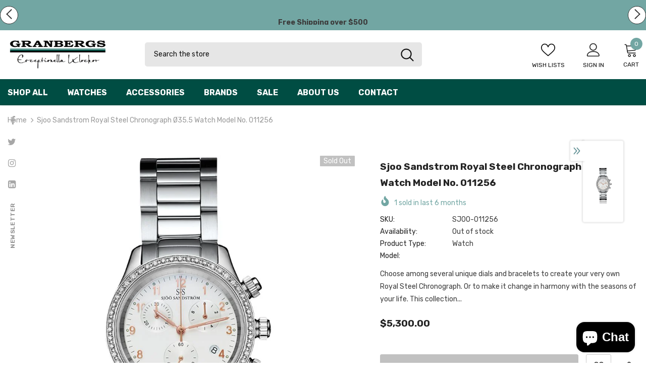

--- FILE ---
content_type: text/html; charset=utf-8
request_url: https://granbergswatches.com.au/products/sjoo-sandstrom-royal-steel-chronograph-355-watch-model-no-011256
body_size: 56754
content:
  <!doctype html>
<!--[if lt IE 7]><html class="no-js lt-ie9 lt-ie8 lt-ie7" lang="en"> <![endif]-->
<!--[if IE 7]><html class="no-js lt-ie9 lt-ie8" lang="en"> <![endif]-->
<!--[if IE 8]><html class="no-js lt-ie9" lang="en"> <![endif]-->
<!--[if IE 9 ]><html class="ie9 no-js"> <![endif]-->
<!--[if (gt IE 9)|!(IE)]><!--> <html class="no-js"> <!--<![endif]-->
<head>
  <link rel="preload" as="image" href="//cdn.shopify.com/s/files/1/0653/9267/2999/files/watch-and-gloves-on-hand-pointing-mobile-VD.webp?v=1659487882">
  <meta name="google-site-verification" content="8dTJbe0an1wnJkgZBfgOEWM0ienNwsaz1jKNqsDL1Mg" />

  <!-- Basic page needs ================================================== -->
  <meta charset="utf-8">
  <meta http-equiv="X-UA-Compatible" content="IE=edge,chrome=1">
	
  <!-- Title and description ================================================== -->
   
  <title>
    Sjoo Sandstrom Royal Steel Chronograph Ø35.5 Watch Model No. 011256
    
    

     &ndash; 
    Granbergs Watches
    
  </title>
  

  
  <meta name="description" content="Choose among several unique dials and bracelets to create your very own Royal Steel Chronograph. Or to make it change in harmony with the seasons of your life. This collection also comprises the Lady Chronograph. AN EXQUISITE TIMEPIECE This exquisite timepiece, which fuses Scandinavian aesthetics with genuine craftsman">
  

  <!-- Product meta ================================================== -->
  


  <meta property="og:type" content="product">
  <meta property="og:title" content="Sjoo Sandstrom Royal Steel Chronograph Ø35.5 Watch Model No. 011256">
  
  <meta property="og:image" content="http://granbergswatches.com.au/cdn/shop/products/attachment_b6e11813-87ad-4cea-b534-44509b9c5c29_grande.jpg?v=1665122557">
  <meta property="og:image:secure_url" content="https://granbergswatches.com.au/cdn/shop/products/attachment_b6e11813-87ad-4cea-b534-44509b9c5c29_grande.jpg?v=1665122557">
  
  <meta property="og:image" content="http://granbergswatches.com.au/cdn/shop/products/attachment_3e68de33-bd61-430c-9e0a-8b0877946d0d_grande.jpg?v=1665122557">
  <meta property="og:image:secure_url" content="https://granbergswatches.com.au/cdn/shop/products/attachment_3e68de33-bd61-430c-9e0a-8b0877946d0d_grande.jpg?v=1665122557">
  
  <meta property="og:price:amount" content="5,300.00">
  <meta property="og:price:currency" content="AUD">


  <meta property="og:description" content="Choose among several unique dials and bracelets to create your very own Royal Steel Chronograph. Or to make it change in harmony with the seasons of your life. This collection also comprises the Lady Chronograph. AN EXQUISITE TIMEPIECE This exquisite timepiece, which fuses Scandinavian aesthetics with genuine craftsman">


  <meta property="og:url" content="https://granbergswatches.com.au/products/sjoo-sandstrom-royal-steel-chronograph-355-watch-model-no-011256">
  <meta property="og:site_name" content="Granbergs Watches">
  <!-- /snippets/twitter-card.liquid -->





  <meta name="twitter:card" content="product">
  <meta name="twitter:title" content="Sjoo Sandstrom Royal Steel Chronograph Ø35.5 Watch Model No. 011256">
  <meta name="twitter:description" content="Choose among several unique dials and bracelets to create your very own Royal Steel Chronograph. Or to make it change in harmony with the seasons of your life. This collection also comprises the Lady Chronograph. AN EXQUISITE TIMEPIECE This exquisite timepiece, which fuses Scandinavian aesthetics with genuine craftsmanship, comes both in a minimalist version without timing and in a sportier style that includes timing and other useful features. ASSEMBLED BY HAND All our timepieces are assembled by hand, one by one, at the Sjöö Sandström workshop in Stockholm. Since a watch consists of several hundred parts that must be tuned with exact precision, this is indeed a work for the perfectionists. Each Sjöö Sandström model is produced in small series and every timepiece is meticulously tested before release. ELECTRONIC MOVEMENT - SS L2 Code Calibre Electronic SS L2 (Swiss made).">
  <meta name="twitter:image" content="https://granbergswatches.com.au/cdn/shop/products/attachment_b6e11813-87ad-4cea-b534-44509b9c5c29_medium.jpg?v=1665122557">
  <meta name="twitter:image:width" content="240">
  <meta name="twitter:image:height" content="240">
  <meta name="twitter:label1" content="Price">
  <meta name="twitter:data1" content="$5,300.00 AUD">
  
  <meta name="twitter:label2" content="Brand">
  <meta name="twitter:data2" content="Granbergs Watches">
  



  <!-- Helpers ================================================== -->
  <link rel="canonical" href="https://granbergswatches.com.au/products/sjoo-sandstrom-royal-steel-chronograph-355-watch-model-no-011256">
  <link canonical-shop-url="https://granbergswatches.com.au/">
  <meta name="viewport" content="width=device-width,initial-scale=1">
  <link rel="preload" href="//granbergswatches.com.au/cdn/shop/t/13/assets/vendor.min.css?v=135677761817614817941737595354" as="style">
  <link rel="preload" href="//granbergswatches.com.au/cdn/shop/t/13/assets/theme-styles.css?v=44864827094257568781737595354" as="style">
  <link rel="preload" href="//granbergswatches.com.au/cdn/shop/t/13/assets/theme-styles-responsive.css?v=108813853473025751321737595354" as="style">
  <link rel="preload" href="//granbergswatches.com.au/cdn/shop/t/13/assets/theme-settings.css?v=73717350906366405811737595354" as="style">
  <link rel="preload" href="//granbergswatches.com.au/cdn/shop/t/13/assets/header-05.css?v=180687859257110468381737595354" as="style">
  <link rel="preload" href="//granbergswatches.com.au/cdn/shop/t/13/assets/header-06.css?v=102140970907697465341737595354" as="style">
  <link rel="preload" href="//granbergswatches.com.au/cdn/shop/t/13/assets/header-07.css?v=100353581849455261521737595354" as="style">
  <link rel="preload" href="//granbergswatches.com.au/cdn/shop/t/13/assets/header-08.css?v=110770940473052809951737595354" as="style">
  <link rel="preload" href="//granbergswatches.com.au/cdn/shop/t/13/assets/footer-06.css?v=132629616272968652451737595354" as="style">
  <link rel="preload" href="//granbergswatches.com.au/cdn/shop/t/13/assets/footer-07.css?v=19457261069086938391737595354" as="style">
  <link rel="preload" href="//granbergswatches.com.au/cdn/shop/t/13/assets/footer-08.css?v=17161311055609253561737595354" as="style">
  <link rel="preload" href="//granbergswatches.com.au/cdn/shop/t/13/assets/footer-09.css?v=31723816694365087181737595354" as="style">
  <link rel="preload" href="//granbergswatches.com.au/cdn/shop/t/13/assets/product-skin.css?v=86030726725359264551737595354" as="style">
  <link rel="preload" href="//granbergswatches.com.au/cdn/shop/t/13/assets/layout_style_1170.css?v=175837568721092489071737595354" as="style">
  <link rel="preload" href="//granbergswatches.com.au/cdn/shop/t/13/assets/layout_style_fullwidth.css?v=139908533630461757151737595354" as="style">
  <link rel="preload" href="//granbergswatches.com.au/cdn/shop/t/13/assets/layout_style_flower.css?v=46301794337413993831737595354" as="style">
  <link rel="preload" href="//granbergswatches.com.au/cdn/shop/t/13/assets/layout_style_suppermarket.css?v=128954938120041481171737595354" as="style">
  <link rel="preload" href="//granbergswatches.com.au/cdn/shop/t/13/assets/layout_style_surfup.css?v=6333508663724808751737595354" as="style">
  <link rel="preload" href="//granbergswatches.com.au/cdn/shop/t/13/assets/product-supermarket.css?v=171093545267327271411737595354" as="style">
  <link rel="preload" href="//granbergswatches.com.au/cdn/shop/t/13/assets/jquery.min.js?v=56888366816115934351737595354" as="script">

  <!-- Favicon -->
  
  <link rel="shortcut icon" href="//granbergswatches.com.au/cdn/shop/files/favicon_1d3fe2e4-43a5-4967-b344-2db8ef29c4db_32x32.png?v=1665387013" type="image/png">
  
  
  <!-- Styles -->
  <style>
    
@import url('https://fonts.googleapis.com/css?family=Rubik:300,300i,400,400i,500,500i,600,600i,700,700i,800,800i&display=swap');
			    

          
			        
          
    
    :root {
      --font_size: 14px;
      --font_size_minus1: 13px;
      --font_size_minus2: 12px;
      --font_size_minus3: 11px;
      --font_size_minus4: 10px;
      --font_size_plus1: 15px;
      --font_size_plus2: 16px;
      --font_size_plus3: 17px;
      --font_size_plus4: 18px;
      --font_size_plus5: 19px;
      --font_size_plus6: 20px;
      --font_size_plus7: 21px;
      --font_size_plus8: 22px;
      --font_size_plus9: 23px;
      --font_size_plus10: 24px;
      --font_size_plus11: 25px;
      --font_size_plus12: 26px;
      --font_size_plus13: 27px;
      --font_size_plus14: 28px;
      --font_size_plus15: 29px;
      --font_size_plus16: 30px;
      --font_size_plus18: 32px;
      --font_size_plus21: 35px;
      --font_size_plus22: 36px;
      --font_size_plus23: 37px;
      --font_size_plus24: 38px;
      --font_size_plus29: 43px;
      --font_size_plus33: 47px;
      --font_size_plus34: 48px;

	  --fonts_name: Rubik;
	  --fonts_name_2: Rubik;

      /* Color */
      --body_bg: #ffffff;
      --body_color: #3c3c3c;
      --link_color: #232323;
      --link_color_hover: #232323;
      --link_color_underline: rgba(35, 35, 35, 0.3);

      /* Breadcrumb */
      --breadcrumb_color : #999999;
      --breadcrumb_text_transform : capitalize;

      /* Header and Title */
      --page_title_font_size: 20px;
      --page_title_font_size_minus4: 16px;
      --page_title_font_size_minus6: 14px;
      --page_title_font_size_plus5: 25px;
      --page_title_color: #232323;
      --page_title_text_align : left;
      --page_title_color_underline: rgba(35, 35, 35, 0.3);

      /* Product  */
      --product_name_font_size: 14px;
      --product_name_line_height: 22px;
      --product_text_transform: capitalize;
      --product_name_font_weight: 400;
      --product_name_text_align: left;
      --product_vendor_text_transform: uppercase;
      --product_vendor_font_weight: 500;
      --product_vendor_font_size: 14px;

      --color_title_pr: #232323;
      --color_title_pr_hover: #232323;
      --color_title_pr_hover_underline: rgba(35, 35, 35, 0.3);
      --color_vendor : #232323;
      --sale_text : #fff;
      --bg_sale : #72a6a3;
      --custom_label_text : #fff;
      --custom_label_bg : #323232;
      --bundle_label_text : #fff;
      --bundle_label_bg : #232323;
      --new_label_text : #323232;
      --new_label_bg : #fff;
      --new_label_border : #f6f6f6;
      --sold_out_text : #fff;
      --bg_sold_out : #c1c1c1;
      --color_price: #232323;
      --color_price_sale: #e95144;
      --color_compare_price: #969696;
      --color_compare_product: #fff;
      
        
        --color_quick_view: rgba(255, 255, 255, 0.7);
        --bg_quick_view: rgba(0, 0, 0, 0.8);
        
      
      --border_quick_view: transparent;
      --color_wishlist: #232323;
      --bg_wishlist: #f5f5f5;
      --border_wishlist: transparent;
      --bg_wishlist_active: #ffe5e5;

      /* Button 1 */
      --background_1: #232323;
      --color_1 : #ffffff;
      --border_1 : #232323;

      /* Button 2 */
      --background_2: #fff;
      --color_2 : #232323;
      --border_2 : #232323;

      /* Button 3 */
      --background_3: #72a6a3;
      --color_3 : #ffffff;
      --border_3 : #004d43;

      /* Button Add To Cart */
      --color_add_to_cart : #fff;
      --border_add_to_cart : #000;
      --background_add_to_cart : #000;

      --color_add_to_cart_hover : #000;
      --border_add_to_cart_hover : #000;
      --background_add_to_cart_hover : #fff;


      /* Button */
      
        --button_font_family: Rubik;
      
      --button_font_size: px;
      --button_font_weight: ;
      --button_border_radius: px;
      --button_border_width: px;
      --button_border_style: ;
      --button_text_align: ;
      --button_text_transform: ;
      --button_letter_spacing: ;
      --button_padding_top: px;
      --button_padding_bottom: px;
      --button_padding_left: px;
      --button_padding_right: px;

      

      /* Border Color */
      --border_widget_title : #e0e0e0;
      --border_color_1 : #ebebeb;
      --border_color_2: #e7e7e7;
      --border_page_title: #eaeaea;
      --border_input: #cbcbcb;
      --border_checkbox: #d0d0d0;
      --border_dropdown: #dadada;
      --border_bt_sidebar : #f6f6f6;
      --color_icon_drop: #6b6b6b;

      
          --color_ipt: #3c3c3c;
        

      
        
          --color_slick_arrow: #323232;
          --color_border_slick_arrow: #323232;
          --color_bg_slick_arrow: #ffffff;
        
      

      /*color Mobile*/

      --color_menu_mb: #232323;
      --color_menu_level3: #3c3c3c;

      /* Mixin ================= */
      

  		  
            --font_size_btn: 16px; 
 		    

        
          --padding_btn: 13px 15px 13px;
        

        
          --letter_spacing_btn: 0;
        

        
          --padding_btn_qv_add_to_cart: 12px 15px 10px;
        
          --padding_btn_bundle: 10px 15px 8px 15px;
        

      
      
          --color-price-box: var(--color_compare_price);
      

      --color_review: #232323;
      --color_review_empty: #232323;

      --border-product-image: #e6e6e6;

      
      --border-radius-17: 17px;
      --border-radius-50: 50%;
      

      --ask_an_expert_positon: 20vh;
      --ask_an_expert_positon_tb: 14vh;
    }
</style>
  <link href="//granbergswatches.com.au/cdn/shop/t/13/assets/vendor.min.css?v=135677761817614817941737595354" rel="stylesheet" type="text/css" media="all" />
<link href="//granbergswatches.com.au/cdn/shop/t/13/assets/theme-styles.css?v=44864827094257568781737595354" rel="stylesheet" type="text/css" media="all" />
<link href="//granbergswatches.com.au/cdn/shop/t/13/assets/theme-styles-responsive.css?v=108813853473025751321737595354" rel="stylesheet" type="text/css" media="all" />
<link href="//granbergswatches.com.au/cdn/shop/t/13/assets/theme-settings.css?v=73717350906366405811737595354" rel="stylesheet" type="text/css" media="all" />











	<link href="//granbergswatches.com.au/cdn/shop/t/13/assets/header-08.css?v=110770940473052809951737595354" rel="stylesheet" type="text/css" media="all" />















	<link href="//granbergswatches.com.au/cdn/shop/t/13/assets/product-surfup.css?v=94466445851586681931737595354" rel="stylesheet" type="text/css" media="all" />












  
   <!-- Scripts -->
  <script src="//granbergswatches.com.au/cdn/shop/t/13/assets/jquery.min.js?v=56888366816115934351737595354" type="text/javascript"></script>
<script src="//granbergswatches.com.au/cdn/shop/t/13/assets/jquery-cookie.min.js?v=72365755745404048181737595354" type="text/javascript"></script>
<script src="//granbergswatches.com.au/cdn/shop/t/13/assets/lazysizes.min.js?v=84414966064882348651737595354" type="text/javascript"></script>

<script>
  	window.lazySizesConfig = window.lazySizesConfig || {};
    lazySizesConfig.loadMode = 1;
    window.lazySizesConfig.init = false;
    lazySizes.init();
  
    window.ajax_cart = "upsell";
    window.money_format = "${{amount}}";//"${{amount}} AUD";
    window.shop_currency = "AUD";
    window.show_multiple_currencies = false;
    window.use_color_swatch = true;
    window.product_variant_name = true;
        window.color_swatch_style = "normal";
    window.enable_sidebar_multiple_choice = true;
    window.file_url = "//granbergswatches.com.au/cdn/shop/files/?v=828";
    window.asset_url = "";
    window.router = "";
    window.swatch_recently = "color";
    window.label_sale = "label_sale";
    window.layout_style = "layout_style_1";
    window.layout_home = "layout_home_3";
    window.product_style = "surfup";
    window.category_style = "no_sidebar";
    window.layout_body = "default";
        
    window.inventory_text = {
        in_stock: "In stock",
        many_in_stock: "Many in stock",
        out_of_stock: "Out of stock",
        add_to_cart: "Add to cart",
        add_all_to_cart: "Add all to Cart",
        sold_out: "Sold Out",
        select_options : "Select options",
        unavailable: "Sold Out",
        view_all_collection: "View All",
        no_more_product: "No more product",
        show_options: "Show Variants",
        hide_options: "Hide Variants",
        adding : "Adding",
        thank_you : "Thank You",
        add_more : "Add More",
        cart_feedback : "Added",
        add_wishlist : "Add to Wish List",
        remove_wishlist : "Remove Wish List",
        add_wishlist_1 : "Add to wishlist",
        remove_wishlist_1 : "Remove wishlist",
        previous: "Prev",
        next: "Next",
      	pre_order : "Pre Order",
        hotStock: "Hurry up! only [inventory] left",
        view_more: "View All",
        view_less : "View Less",
        show_more: "Show More",
        show_less : "Show Less",
        days : "Days",
        hours : "Hours",
        mins : "Mins",
        secs : "Secs",

        customlabel: "Custom Label",
        newlabel: "New",
        salelabel: "Sale",
        soldoutlabel: "Sold Out",
        bundlelabel: "Bundle",

        message_compare : "You must select at least two products to compare!",
        message_iscart : "is added to your shopping cart.",

        add_compare : "Add to compare",
        remove_compare : "Remove compare",
        remove: "Remove",
        warning_quantity: "Maximum quantity",
    };
    window.multi_lang = false;
    window.collection_pagination_type = "button";

    window.newsletter_popup = true;
    window.hidden_newsletter = true;
    window.option_ptoduct1 = "size";
    window.option_ptoduct2 = "color";
    window.option_ptoduct3 = "option 3"

    /* Free Shipping Message */
    window.free_shipping_color1 = "#F44336";  
    window.free_shipping_color2 = "#004d43";
    window.free_shipping_color3 = "#72a6a3";
    window.free_shipping_price = 200;
    window.free_shipping_text = {
        free_shipping_message_1: "You qualify for free shipping!",
        free_shipping_message_2:"Only",
        free_shipping_message_3: "away from",
        free_shipping_message_4: "free shipping",
        free_shipping_1: "Free",
        free_shipping_2: "TBD",
    }

</script>

  <!-- Header hook for plugins ================================ -->
  <script>window.performance && window.performance.mark && window.performance.mark('shopify.content_for_header.start');</script><meta name="google-site-verification" content="8dTJbe0an1wnJkgZBfgOEWM0ienNwsaz1jKNqsDL1Mg">
<meta name="google-site-verification" content="8dTJbe0an1wnJkgZBfgOEWM0ienNwsaz1jKNqsDL1Mg">
<meta id="shopify-digital-wallet" name="shopify-digital-wallet" content="/65392672999/digital_wallets/dialog">
<meta name="shopify-checkout-api-token" content="5aeedb1cb64cb38e003d0728389ddbd6">
<meta id="in-context-paypal-metadata" data-shop-id="65392672999" data-venmo-supported="false" data-environment="production" data-locale="en_US" data-paypal-v4="true" data-currency="AUD">
<link rel="alternate" type="application/json+oembed" href="https://granbergswatches.com.au/products/sjoo-sandstrom-royal-steel-chronograph-355-watch-model-no-011256.oembed">
<script async="async" src="/checkouts/internal/preloads.js?locale=en-AU"></script>
<link rel="preconnect" href="https://shop.app" crossorigin="anonymous">
<script async="async" src="https://shop.app/checkouts/internal/preloads.js?locale=en-AU&shop_id=65392672999" crossorigin="anonymous"></script>
<script id="shopify-features" type="application/json">{"accessToken":"5aeedb1cb64cb38e003d0728389ddbd6","betas":["rich-media-storefront-analytics"],"domain":"granbergswatches.com.au","predictiveSearch":true,"shopId":65392672999,"locale":"en"}</script>
<script>var Shopify = Shopify || {};
Shopify.shop = "granbergs-watches.myshopify.com";
Shopify.locale = "en";
Shopify.currency = {"active":"AUD","rate":"1.0"};
Shopify.country = "AU";
Shopify.theme = {"name":"Granbergs Watches","id":145392697575,"schema_name":"Ella","schema_version":"5.1.0","theme_store_id":null,"role":"main"};
Shopify.theme.handle = "null";
Shopify.theme.style = {"id":null,"handle":null};
Shopify.cdnHost = "granbergswatches.com.au/cdn";
Shopify.routes = Shopify.routes || {};
Shopify.routes.root = "/";</script>
<script type="module">!function(o){(o.Shopify=o.Shopify||{}).modules=!0}(window);</script>
<script>!function(o){function n(){var o=[];function n(){o.push(Array.prototype.slice.apply(arguments))}return n.q=o,n}var t=o.Shopify=o.Shopify||{};t.loadFeatures=n(),t.autoloadFeatures=n()}(window);</script>
<script>
  window.ShopifyPay = window.ShopifyPay || {};
  window.ShopifyPay.apiHost = "shop.app\/pay";
  window.ShopifyPay.redirectState = null;
</script>
<script id="shop-js-analytics" type="application/json">{"pageType":"product"}</script>
<script defer="defer" async type="module" src="//granbergswatches.com.au/cdn/shopifycloud/shop-js/modules/v2/client.init-shop-cart-sync_BdyHc3Nr.en.esm.js"></script>
<script defer="defer" async type="module" src="//granbergswatches.com.au/cdn/shopifycloud/shop-js/modules/v2/chunk.common_Daul8nwZ.esm.js"></script>
<script type="module">
  await import("//granbergswatches.com.au/cdn/shopifycloud/shop-js/modules/v2/client.init-shop-cart-sync_BdyHc3Nr.en.esm.js");
await import("//granbergswatches.com.au/cdn/shopifycloud/shop-js/modules/v2/chunk.common_Daul8nwZ.esm.js");

  window.Shopify.SignInWithShop?.initShopCartSync?.({"fedCMEnabled":true,"windoidEnabled":true});

</script>
<script>
  window.Shopify = window.Shopify || {};
  if (!window.Shopify.featureAssets) window.Shopify.featureAssets = {};
  window.Shopify.featureAssets['shop-js'] = {"shop-cart-sync":["modules/v2/client.shop-cart-sync_QYOiDySF.en.esm.js","modules/v2/chunk.common_Daul8nwZ.esm.js"],"init-fed-cm":["modules/v2/client.init-fed-cm_DchLp9rc.en.esm.js","modules/v2/chunk.common_Daul8nwZ.esm.js"],"shop-button":["modules/v2/client.shop-button_OV7bAJc5.en.esm.js","modules/v2/chunk.common_Daul8nwZ.esm.js"],"init-windoid":["modules/v2/client.init-windoid_DwxFKQ8e.en.esm.js","modules/v2/chunk.common_Daul8nwZ.esm.js"],"shop-cash-offers":["modules/v2/client.shop-cash-offers_DWtL6Bq3.en.esm.js","modules/v2/chunk.common_Daul8nwZ.esm.js","modules/v2/chunk.modal_CQq8HTM6.esm.js"],"shop-toast-manager":["modules/v2/client.shop-toast-manager_CX9r1SjA.en.esm.js","modules/v2/chunk.common_Daul8nwZ.esm.js"],"init-shop-email-lookup-coordinator":["modules/v2/client.init-shop-email-lookup-coordinator_UhKnw74l.en.esm.js","modules/v2/chunk.common_Daul8nwZ.esm.js"],"pay-button":["modules/v2/client.pay-button_DzxNnLDY.en.esm.js","modules/v2/chunk.common_Daul8nwZ.esm.js"],"avatar":["modules/v2/client.avatar_BTnouDA3.en.esm.js"],"init-shop-cart-sync":["modules/v2/client.init-shop-cart-sync_BdyHc3Nr.en.esm.js","modules/v2/chunk.common_Daul8nwZ.esm.js"],"shop-login-button":["modules/v2/client.shop-login-button_D8B466_1.en.esm.js","modules/v2/chunk.common_Daul8nwZ.esm.js","modules/v2/chunk.modal_CQq8HTM6.esm.js"],"init-customer-accounts-sign-up":["modules/v2/client.init-customer-accounts-sign-up_C8fpPm4i.en.esm.js","modules/v2/client.shop-login-button_D8B466_1.en.esm.js","modules/v2/chunk.common_Daul8nwZ.esm.js","modules/v2/chunk.modal_CQq8HTM6.esm.js"],"init-shop-for-new-customer-accounts":["modules/v2/client.init-shop-for-new-customer-accounts_CVTO0Ztu.en.esm.js","modules/v2/client.shop-login-button_D8B466_1.en.esm.js","modules/v2/chunk.common_Daul8nwZ.esm.js","modules/v2/chunk.modal_CQq8HTM6.esm.js"],"init-customer-accounts":["modules/v2/client.init-customer-accounts_dRgKMfrE.en.esm.js","modules/v2/client.shop-login-button_D8B466_1.en.esm.js","modules/v2/chunk.common_Daul8nwZ.esm.js","modules/v2/chunk.modal_CQq8HTM6.esm.js"],"shop-follow-button":["modules/v2/client.shop-follow-button_CkZpjEct.en.esm.js","modules/v2/chunk.common_Daul8nwZ.esm.js","modules/v2/chunk.modal_CQq8HTM6.esm.js"],"lead-capture":["modules/v2/client.lead-capture_BntHBhfp.en.esm.js","modules/v2/chunk.common_Daul8nwZ.esm.js","modules/v2/chunk.modal_CQq8HTM6.esm.js"],"checkout-modal":["modules/v2/client.checkout-modal_CfxcYbTm.en.esm.js","modules/v2/chunk.common_Daul8nwZ.esm.js","modules/v2/chunk.modal_CQq8HTM6.esm.js"],"shop-login":["modules/v2/client.shop-login_Da4GZ2H6.en.esm.js","modules/v2/chunk.common_Daul8nwZ.esm.js","modules/v2/chunk.modal_CQq8HTM6.esm.js"],"payment-terms":["modules/v2/client.payment-terms_MV4M3zvL.en.esm.js","modules/v2/chunk.common_Daul8nwZ.esm.js","modules/v2/chunk.modal_CQq8HTM6.esm.js"]};
</script>
<script>(function() {
  var isLoaded = false;
  function asyncLoad() {
    if (isLoaded) return;
    isLoaded = true;
    var urls = ["https:\/\/chimpstatic.com\/mcjs-connected\/js\/users\/b2c9dbe1e070cb4c4ee034585\/8224092f9c113f2e5e921152a.js?shop=granbergs-watches.myshopify.com"];
    for (var i = 0; i < urls.length; i++) {
      var s = document.createElement('script');
      s.type = 'text/javascript';
      s.async = true;
      s.src = urls[i];
      var x = document.getElementsByTagName('script')[0];
      x.parentNode.insertBefore(s, x);
    }
  };
  if(window.attachEvent) {
    window.attachEvent('onload', asyncLoad);
  } else {
    window.addEventListener('load', asyncLoad, false);
  }
})();</script>
<script id="__st">var __st={"a":65392672999,"offset":28800,"reqid":"2b96c147-4d30-49ad-b3bd-bad830648147-1768987096","pageurl":"granbergswatches.com.au\/products\/sjoo-sandstrom-royal-steel-chronograph-355-watch-model-no-011256","u":"151a8050e593","p":"product","rtyp":"product","rid":8023818830055};</script>
<script>window.ShopifyPaypalV4VisibilityTracking = true;</script>
<script id="captcha-bootstrap">!function(){'use strict';const t='contact',e='account',n='new_comment',o=[[t,t],['blogs',n],['comments',n],[t,'customer']],c=[[e,'customer_login'],[e,'guest_login'],[e,'recover_customer_password'],[e,'create_customer']],r=t=>t.map((([t,e])=>`form[action*='/${t}']:not([data-nocaptcha='true']) input[name='form_type'][value='${e}']`)).join(','),a=t=>()=>t?[...document.querySelectorAll(t)].map((t=>t.form)):[];function s(){const t=[...o],e=r(t);return a(e)}const i='password',u='form_key',d=['recaptcha-v3-token','g-recaptcha-response','h-captcha-response',i],f=()=>{try{return window.sessionStorage}catch{return}},m='__shopify_v',_=t=>t.elements[u];function p(t,e,n=!1){try{const o=window.sessionStorage,c=JSON.parse(o.getItem(e)),{data:r}=function(t){const{data:e,action:n}=t;return t[m]||n?{data:e,action:n}:{data:t,action:n}}(c);for(const[e,n]of Object.entries(r))t.elements[e]&&(t.elements[e].value=n);n&&o.removeItem(e)}catch(o){console.error('form repopulation failed',{error:o})}}const l='form_type',E='cptcha';function T(t){t.dataset[E]=!0}const w=window,h=w.document,L='Shopify',v='ce_forms',y='captcha';let A=!1;((t,e)=>{const n=(g='f06e6c50-85a8-45c8-87d0-21a2b65856fe',I='https://cdn.shopify.com/shopifycloud/storefront-forms-hcaptcha/ce_storefront_forms_captcha_hcaptcha.v1.5.2.iife.js',D={infoText:'Protected by hCaptcha',privacyText:'Privacy',termsText:'Terms'},(t,e,n)=>{const o=w[L][v],c=o.bindForm;if(c)return c(t,g,e,D).then(n);var r;o.q.push([[t,g,e,D],n]),r=I,A||(h.body.append(Object.assign(h.createElement('script'),{id:'captcha-provider',async:!0,src:r})),A=!0)});var g,I,D;w[L]=w[L]||{},w[L][v]=w[L][v]||{},w[L][v].q=[],w[L][y]=w[L][y]||{},w[L][y].protect=function(t,e){n(t,void 0,e),T(t)},Object.freeze(w[L][y]),function(t,e,n,w,h,L){const[v,y,A,g]=function(t,e,n){const i=e?o:[],u=t?c:[],d=[...i,...u],f=r(d),m=r(i),_=r(d.filter((([t,e])=>n.includes(e))));return[a(f),a(m),a(_),s()]}(w,h,L),I=t=>{const e=t.target;return e instanceof HTMLFormElement?e:e&&e.form},D=t=>v().includes(t);t.addEventListener('submit',(t=>{const e=I(t);if(!e)return;const n=D(e)&&!e.dataset.hcaptchaBound&&!e.dataset.recaptchaBound,o=_(e),c=g().includes(e)&&(!o||!o.value);(n||c)&&t.preventDefault(),c&&!n&&(function(t){try{if(!f())return;!function(t){const e=f();if(!e)return;const n=_(t);if(!n)return;const o=n.value;o&&e.removeItem(o)}(t);const e=Array.from(Array(32),(()=>Math.random().toString(36)[2])).join('');!function(t,e){_(t)||t.append(Object.assign(document.createElement('input'),{type:'hidden',name:u})),t.elements[u].value=e}(t,e),function(t,e){const n=f();if(!n)return;const o=[...t.querySelectorAll(`input[type='${i}']`)].map((({name:t})=>t)),c=[...d,...o],r={};for(const[a,s]of new FormData(t).entries())c.includes(a)||(r[a]=s);n.setItem(e,JSON.stringify({[m]:1,action:t.action,data:r}))}(t,e)}catch(e){console.error('failed to persist form',e)}}(e),e.submit())}));const S=(t,e)=>{t&&!t.dataset[E]&&(n(t,e.some((e=>e===t))),T(t))};for(const o of['focusin','change'])t.addEventListener(o,(t=>{const e=I(t);D(e)&&S(e,y())}));const B=e.get('form_key'),M=e.get(l),P=B&&M;t.addEventListener('DOMContentLoaded',(()=>{const t=y();if(P)for(const e of t)e.elements[l].value===M&&p(e,B);[...new Set([...A(),...v().filter((t=>'true'===t.dataset.shopifyCaptcha))])].forEach((e=>S(e,t)))}))}(h,new URLSearchParams(w.location.search),n,t,e,['guest_login'])})(!0,!0)}();</script>
<script integrity="sha256-4kQ18oKyAcykRKYeNunJcIwy7WH5gtpwJnB7kiuLZ1E=" data-source-attribution="shopify.loadfeatures" defer="defer" src="//granbergswatches.com.au/cdn/shopifycloud/storefront/assets/storefront/load_feature-a0a9edcb.js" crossorigin="anonymous"></script>
<script crossorigin="anonymous" defer="defer" src="//granbergswatches.com.au/cdn/shopifycloud/storefront/assets/shopify_pay/storefront-65b4c6d7.js?v=20250812"></script>
<script data-source-attribution="shopify.dynamic_checkout.dynamic.init">var Shopify=Shopify||{};Shopify.PaymentButton=Shopify.PaymentButton||{isStorefrontPortableWallets:!0,init:function(){window.Shopify.PaymentButton.init=function(){};var t=document.createElement("script");t.src="https://granbergswatches.com.au/cdn/shopifycloud/portable-wallets/latest/portable-wallets.en.js",t.type="module",document.head.appendChild(t)}};
</script>
<script data-source-attribution="shopify.dynamic_checkout.buyer_consent">
  function portableWalletsHideBuyerConsent(e){var t=document.getElementById("shopify-buyer-consent"),n=document.getElementById("shopify-subscription-policy-button");t&&n&&(t.classList.add("hidden"),t.setAttribute("aria-hidden","true"),n.removeEventListener("click",e))}function portableWalletsShowBuyerConsent(e){var t=document.getElementById("shopify-buyer-consent"),n=document.getElementById("shopify-subscription-policy-button");t&&n&&(t.classList.remove("hidden"),t.removeAttribute("aria-hidden"),n.addEventListener("click",e))}window.Shopify?.PaymentButton&&(window.Shopify.PaymentButton.hideBuyerConsent=portableWalletsHideBuyerConsent,window.Shopify.PaymentButton.showBuyerConsent=portableWalletsShowBuyerConsent);
</script>
<script data-source-attribution="shopify.dynamic_checkout.cart.bootstrap">document.addEventListener("DOMContentLoaded",(function(){function t(){return document.querySelector("shopify-accelerated-checkout-cart, shopify-accelerated-checkout")}if(t())Shopify.PaymentButton.init();else{new MutationObserver((function(e,n){t()&&(Shopify.PaymentButton.init(),n.disconnect())})).observe(document.body,{childList:!0,subtree:!0})}}));
</script>
<link id="shopify-accelerated-checkout-styles" rel="stylesheet" media="screen" href="https://granbergswatches.com.au/cdn/shopifycloud/portable-wallets/latest/accelerated-checkout-backwards-compat.css" crossorigin="anonymous">
<style id="shopify-accelerated-checkout-cart">
        #shopify-buyer-consent {
  margin-top: 1em;
  display: inline-block;
  width: 100%;
}

#shopify-buyer-consent.hidden {
  display: none;
}

#shopify-subscription-policy-button {
  background: none;
  border: none;
  padding: 0;
  text-decoration: underline;
  font-size: inherit;
  cursor: pointer;
}

#shopify-subscription-policy-button::before {
  box-shadow: none;
}

      </style>

<script>window.performance && window.performance.mark && window.performance.mark('shopify.content_for_header.end');</script>

  <!--[if lt IE 9]>
  <script src="//html5shiv.googlecode.com/svn/trunk/html5.js" type="text/javascript"></script>
  <![endif]-->

  
  
  

  <script>

    Shopify.productOptionsMap = {};
    Shopify.quickViewOptionsMap = {};

    Shopify.updateOptionsInSelector = function(selectorIndex, wrapperSlt) {
        Shopify.optionsMap = wrapperSlt === '.product' ? Shopify.productOptionsMap : Shopify.quickViewOptionsMap;

        switch (selectorIndex) {
            case 0:
                var key = 'root';
                var selector = $(wrapperSlt + ' .single-option-selector:eq(0)');
                break;
            case 1:
                var key = $(wrapperSlt + ' .single-option-selector:eq(0)').val();
                var selector = $(wrapperSlt + ' .single-option-selector:eq(1)');
                break;
            case 2:
                var key = $(wrapperSlt + ' .single-option-selector:eq(0)').val();
                key += ' / ' + $(wrapperSlt + ' .single-option-selector:eq(1)').val();
                var selector = $(wrapperSlt + ' .single-option-selector:eq(2)');
        }

        var initialValue = selector.val();
        selector.empty();

        var availableOptions = Shopify.optionsMap[key];

        if (availableOptions && availableOptions.length) {
            for (var i = 0; i < availableOptions.length; i++) {
                var option = availableOptions[i].replace('-sold-out','');
                var newOption = $('<option></option>').val(option).html(option);

                selector.append(newOption);
            }

            $(wrapperSlt + ' .swatch[data-option-index="' + selectorIndex + '"] .swatch-element').each(function() {
                // debugger;
                if ($.inArray($(this).attr('data-value'), availableOptions) !== -1) {
                    $(this).addClass('available').removeClass('soldout').find(':radio').prop('disabled',false).prop('checked',true);
                }
                else {
                    if ($.inArray($(this).attr('data-value') + '-sold-out', availableOptions) !== -1) {
                        $(this).addClass('available').addClass('soldout').find(':radio').prop('disabled',false).prop('checked',true);
                    } else {
                        $(this).removeClass('available').addClass('soldout').find(':radio').prop('disabled',true).prop('checked',false);
                    }
                    
                }
            });

            if ($.inArray(initialValue, availableOptions) !== -1) {
                selector.val(initialValue);
            }

            selector.trigger('change');
        };
    };

    Shopify.linkOptionSelectors = function(product, wrapperSlt, check) {
        // Building our mapping object.
        Shopify.optionsMap = wrapperSlt === '.product' ? Shopify.productOptionsMap : Shopify.quickViewOptionsMap;
        var arr_1= [],
            arr_2= [],
            arr_3= [];

        Shopify.optionsMap['root'] == [];
        for (var i = 0; i < product.variants.length; i++) {
            var variant = product.variants[i];
            if (variant) {
                var key1 = variant.option1;
                var key2 = variant.option1 + ' / ' + variant.option2;
                Shopify.optionsMap[key1] = [];
                Shopify.optionsMap[key2] = [];
            }
        }
        for (var i = 0; i < product.variants.length; i++) {
            var variant = product.variants[i];
            if (variant) {
                if (window.use_color_swatch) {
                    if (variant.available) {
                        // Gathering values for the 1st drop-down.
                        Shopify.optionsMap['root'] = Shopify.optionsMap['root'] || [];

                        // if ($.inArray(variant.option1 + '-sold-out', Shopify.optionsMap['root']) !== -1) {
                        //     Shopify.optionsMap['root'].pop();
                        // } 

                        arr_1.push(variant.option1);
                        arr_1 = $.unique(arr_1);

                        Shopify.optionsMap['root'].push(variant.option1);

                        Shopify.optionsMap['root'] = Shopify.uniq(Shopify.optionsMap['root']);

                        // Gathering values for the 2nd drop-down.
                        if (product.options.length > 1) {
                        var key = variant.option1;
                            Shopify.optionsMap[key] = Shopify.optionsMap[key] || [];
                            // if ($.inArray(variant.option2 + '-sold-out', Shopify.optionsMap[key]) !== -1) {
                            //     Shopify.optionsMap[key].pop();
                            // } 
                            Shopify.optionsMap[key].push(variant.option2);
                            if ($.inArray(variant.option2, arr_2) === -1) {
                                arr_2.push(variant.option2);
                                arr_2 = $.unique(arr_2);
                            }
                            Shopify.optionsMap[key] = Shopify.uniq(Shopify.optionsMap[key]);
                        }

                        // Gathering values for the 3rd drop-down.
                        if (product.options.length === 3) {
                            var key = variant.option1 + ' / ' + variant.option2;
                            Shopify.optionsMap[key] = Shopify.optionsMap[key] || [];
                            Shopify.optionsMap[key].push(variant.option3);

                            if ($.inArray(variant.option3, arr_3) === -1) {
                                arr_3.push(variant.option3);
                                arr_3 = $.unique(arr_3);
                            }
                            
                            Shopify.optionsMap[key] = Shopify.uniq(Shopify.optionsMap[key]);
                        }
                    } else {
                        // Gathering values for the 1st drop-down.
                        Shopify.optionsMap['root'] = Shopify.optionsMap['root'] || [];
                        if ($.inArray(variant.option1, arr_1) === -1) {
                            Shopify.optionsMap['root'].push(variant.option1 + '-sold-out');
                        }
                        
                        Shopify.optionsMap['root'] = Shopify.uniq(Shopify.optionsMap['root']);

                        // Gathering values for the 2nd drop-down.
                        if (product.options.length > 1) {
                            var key = variant.option1;
                            Shopify.optionsMap[key] = Shopify.optionsMap[key] || [];
                            // Shopify.optionsMap[key].push(variant.option2);

                            // if ($.inArray(variant.option2, arr_2) === -1) {
                                Shopify.optionsMap[key].push(variant.option2 + '-sold-out');
                            // }
                            
                            Shopify.optionsMap[key] = Shopify.uniq(Shopify.optionsMap[key]);
                        }

                        // Gathering values for the 3rd drop-down.
                        if (product.options.length === 3) {
                            var key = variant.option1 + ' / ' + variant.option2;
                            Shopify.optionsMap[key] = Shopify.optionsMap[key] || [];
//                             if ($.inArray(variant.option3, arr_3) === -1) {
                                Shopify.optionsMap[key].push(variant.option3 + '-sold-out');
//                             }
                            Shopify.optionsMap[key] = Shopify.uniq(Shopify.optionsMap[key]);
                        }

                    }
                } else {
                    // Gathering values for the 1st drop-down.
                    if (check) {
                        if (variant.available) {
                            Shopify.optionsMap['root'] = Shopify.optionsMap['root'] || [];
                            Shopify.optionsMap['root'].push(variant.option1);
                            Shopify.optionsMap['root'] = Shopify.uniq(Shopify.optionsMap['root']);

                            // Gathering values for the 2nd drop-down.
                            if (product.options.length > 1) {
                            var key = variant.option1;
                                Shopify.optionsMap[key] = Shopify.optionsMap[key] || [];
                                Shopify.optionsMap[key].push(variant.option2);
                                Shopify.optionsMap[key] = Shopify.uniq(Shopify.optionsMap[key]);
                            }

                            // Gathering values for the 3rd drop-down.
                            if (product.options.length === 3) {
                                var key = variant.option1 + ' / ' + variant.option2;
                                Shopify.optionsMap[key] = Shopify.optionsMap[key] || [];
                                Shopify.optionsMap[key].push(variant.option3);
                                Shopify.optionsMap[key] = Shopify.uniq(Shopify.optionsMap[key]);
                            }
                        }
                    } else {
                        Shopify.optionsMap['root'] = Shopify.optionsMap['root'] || [];

                        Shopify.optionsMap['root'].push(variant.option1);
                        Shopify.optionsMap['root'] = Shopify.uniq(Shopify.optionsMap['root']);

                        // Gathering values for the 2nd drop-down.
                        if (product.options.length > 1) {
                        var key = variant.option1;
                            Shopify.optionsMap[key] = Shopify.optionsMap[key] || [];
                            Shopify.optionsMap[key].push(variant.option2);
                            Shopify.optionsMap[key] = Shopify.uniq(Shopify.optionsMap[key]);
                        }

                        // Gathering values for the 3rd drop-down.
                        if (product.options.length === 3) {
                            var key = variant.option1 + ' / ' + variant.option2;
                            Shopify.optionsMap[key] = Shopify.optionsMap[key] || [];
                            Shopify.optionsMap[key].push(variant.option3);
                            Shopify.optionsMap[key] = Shopify.uniq(Shopify.optionsMap[key]);
                        }
                    }
                    
                }
            }
        };

        // Update options right away.
        Shopify.updateOptionsInSelector(0, wrapperSlt);

        if (product.options.length > 1) Shopify.updateOptionsInSelector(1, wrapperSlt);
        if (product.options.length === 3) Shopify.updateOptionsInSelector(2, wrapperSlt);

        // When there is an update in the first dropdown.
        $(wrapperSlt + " .single-option-selector:eq(0)").change(function() {
            Shopify.updateOptionsInSelector(1, wrapperSlt);
            if (product.options.length === 3) Shopify.updateOptionsInSelector(2, wrapperSlt);
            return true;
        });

        // When there is an update in the second dropdown.
        $(wrapperSlt + " .single-option-selector:eq(1)").change(function() {
            if (product.options.length === 3) Shopify.updateOptionsInSelector(2, wrapperSlt);
            return true;
        });
    };
</script>
  
  <script nomodule src="https://unpkg.com/@google/model-viewer/dist/model-viewer-legacy.js"></script>
  

<script src="https://cdn.shopify.com/extensions/e8878072-2f6b-4e89-8082-94b04320908d/inbox-1254/assets/inbox-chat-loader.js" type="text/javascript" defer="defer"></script>
<link href="https://monorail-edge.shopifysvc.com" rel="dns-prefetch">
<script>(function(){if ("sendBeacon" in navigator && "performance" in window) {try {var session_token_from_headers = performance.getEntriesByType('navigation')[0].serverTiming.find(x => x.name == '_s').description;} catch {var session_token_from_headers = undefined;}var session_cookie_matches = document.cookie.match(/_shopify_s=([^;]*)/);var session_token_from_cookie = session_cookie_matches && session_cookie_matches.length === 2 ? session_cookie_matches[1] : "";var session_token = session_token_from_headers || session_token_from_cookie || "";function handle_abandonment_event(e) {var entries = performance.getEntries().filter(function(entry) {return /monorail-edge.shopifysvc.com/.test(entry.name);});if (!window.abandonment_tracked && entries.length === 0) {window.abandonment_tracked = true;var currentMs = Date.now();var navigation_start = performance.timing.navigationStart;var payload = {shop_id: 65392672999,url: window.location.href,navigation_start,duration: currentMs - navigation_start,session_token,page_type: "product"};window.navigator.sendBeacon("https://monorail-edge.shopifysvc.com/v1/produce", JSON.stringify({schema_id: "online_store_buyer_site_abandonment/1.1",payload: payload,metadata: {event_created_at_ms: currentMs,event_sent_at_ms: currentMs}}));}}window.addEventListener('pagehide', handle_abandonment_event);}}());</script>
<script id="web-pixels-manager-setup">(function e(e,d,r,n,o){if(void 0===o&&(o={}),!Boolean(null===(a=null===(i=window.Shopify)||void 0===i?void 0:i.analytics)||void 0===a?void 0:a.replayQueue)){var i,a;window.Shopify=window.Shopify||{};var t=window.Shopify;t.analytics=t.analytics||{};var s=t.analytics;s.replayQueue=[],s.publish=function(e,d,r){return s.replayQueue.push([e,d,r]),!0};try{self.performance.mark("wpm:start")}catch(e){}var l=function(){var e={modern:/Edge?\/(1{2}[4-9]|1[2-9]\d|[2-9]\d{2}|\d{4,})\.\d+(\.\d+|)|Firefox\/(1{2}[4-9]|1[2-9]\d|[2-9]\d{2}|\d{4,})\.\d+(\.\d+|)|Chrom(ium|e)\/(9{2}|\d{3,})\.\d+(\.\d+|)|(Maci|X1{2}).+ Version\/(15\.\d+|(1[6-9]|[2-9]\d|\d{3,})\.\d+)([,.]\d+|)( \(\w+\)|)( Mobile\/\w+|) Safari\/|Chrome.+OPR\/(9{2}|\d{3,})\.\d+\.\d+|(CPU[ +]OS|iPhone[ +]OS|CPU[ +]iPhone|CPU IPhone OS|CPU iPad OS)[ +]+(15[._]\d+|(1[6-9]|[2-9]\d|\d{3,})[._]\d+)([._]\d+|)|Android:?[ /-](13[3-9]|1[4-9]\d|[2-9]\d{2}|\d{4,})(\.\d+|)(\.\d+|)|Android.+Firefox\/(13[5-9]|1[4-9]\d|[2-9]\d{2}|\d{4,})\.\d+(\.\d+|)|Android.+Chrom(ium|e)\/(13[3-9]|1[4-9]\d|[2-9]\d{2}|\d{4,})\.\d+(\.\d+|)|SamsungBrowser\/([2-9]\d|\d{3,})\.\d+/,legacy:/Edge?\/(1[6-9]|[2-9]\d|\d{3,})\.\d+(\.\d+|)|Firefox\/(5[4-9]|[6-9]\d|\d{3,})\.\d+(\.\d+|)|Chrom(ium|e)\/(5[1-9]|[6-9]\d|\d{3,})\.\d+(\.\d+|)([\d.]+$|.*Safari\/(?![\d.]+ Edge\/[\d.]+$))|(Maci|X1{2}).+ Version\/(10\.\d+|(1[1-9]|[2-9]\d|\d{3,})\.\d+)([,.]\d+|)( \(\w+\)|)( Mobile\/\w+|) Safari\/|Chrome.+OPR\/(3[89]|[4-9]\d|\d{3,})\.\d+\.\d+|(CPU[ +]OS|iPhone[ +]OS|CPU[ +]iPhone|CPU IPhone OS|CPU iPad OS)[ +]+(10[._]\d+|(1[1-9]|[2-9]\d|\d{3,})[._]\d+)([._]\d+|)|Android:?[ /-](13[3-9]|1[4-9]\d|[2-9]\d{2}|\d{4,})(\.\d+|)(\.\d+|)|Mobile Safari.+OPR\/([89]\d|\d{3,})\.\d+\.\d+|Android.+Firefox\/(13[5-9]|1[4-9]\d|[2-9]\d{2}|\d{4,})\.\d+(\.\d+|)|Android.+Chrom(ium|e)\/(13[3-9]|1[4-9]\d|[2-9]\d{2}|\d{4,})\.\d+(\.\d+|)|Android.+(UC? ?Browser|UCWEB|U3)[ /]?(15\.([5-9]|\d{2,})|(1[6-9]|[2-9]\d|\d{3,})\.\d+)\.\d+|SamsungBrowser\/(5\.\d+|([6-9]|\d{2,})\.\d+)|Android.+MQ{2}Browser\/(14(\.(9|\d{2,})|)|(1[5-9]|[2-9]\d|\d{3,})(\.\d+|))(\.\d+|)|K[Aa][Ii]OS\/(3\.\d+|([4-9]|\d{2,})\.\d+)(\.\d+|)/},d=e.modern,r=e.legacy,n=navigator.userAgent;return n.match(d)?"modern":n.match(r)?"legacy":"unknown"}(),u="modern"===l?"modern":"legacy",c=(null!=n?n:{modern:"",legacy:""})[u],f=function(e){return[e.baseUrl,"/wpm","/b",e.hashVersion,"modern"===e.buildTarget?"m":"l",".js"].join("")}({baseUrl:d,hashVersion:r,buildTarget:u}),m=function(e){var d=e.version,r=e.bundleTarget,n=e.surface,o=e.pageUrl,i=e.monorailEndpoint;return{emit:function(e){var a=e.status,t=e.errorMsg,s=(new Date).getTime(),l=JSON.stringify({metadata:{event_sent_at_ms:s},events:[{schema_id:"web_pixels_manager_load/3.1",payload:{version:d,bundle_target:r,page_url:o,status:a,surface:n,error_msg:t},metadata:{event_created_at_ms:s}}]});if(!i)return console&&console.warn&&console.warn("[Web Pixels Manager] No Monorail endpoint provided, skipping logging."),!1;try{return self.navigator.sendBeacon.bind(self.navigator)(i,l)}catch(e){}var u=new XMLHttpRequest;try{return u.open("POST",i,!0),u.setRequestHeader("Content-Type","text/plain"),u.send(l),!0}catch(e){return console&&console.warn&&console.warn("[Web Pixels Manager] Got an unhandled error while logging to Monorail."),!1}}}}({version:r,bundleTarget:l,surface:e.surface,pageUrl:self.location.href,monorailEndpoint:e.monorailEndpoint});try{o.browserTarget=l,function(e){var d=e.src,r=e.async,n=void 0===r||r,o=e.onload,i=e.onerror,a=e.sri,t=e.scriptDataAttributes,s=void 0===t?{}:t,l=document.createElement("script"),u=document.querySelector("head"),c=document.querySelector("body");if(l.async=n,l.src=d,a&&(l.integrity=a,l.crossOrigin="anonymous"),s)for(var f in s)if(Object.prototype.hasOwnProperty.call(s,f))try{l.dataset[f]=s[f]}catch(e){}if(o&&l.addEventListener("load",o),i&&l.addEventListener("error",i),u)u.appendChild(l);else{if(!c)throw new Error("Did not find a head or body element to append the script");c.appendChild(l)}}({src:f,async:!0,onload:function(){if(!function(){var e,d;return Boolean(null===(d=null===(e=window.Shopify)||void 0===e?void 0:e.analytics)||void 0===d?void 0:d.initialized)}()){var d=window.webPixelsManager.init(e)||void 0;if(d){var r=window.Shopify.analytics;r.replayQueue.forEach((function(e){var r=e[0],n=e[1],o=e[2];d.publishCustomEvent(r,n,o)})),r.replayQueue=[],r.publish=d.publishCustomEvent,r.visitor=d.visitor,r.initialized=!0}}},onerror:function(){return m.emit({status:"failed",errorMsg:"".concat(f," has failed to load")})},sri:function(e){var d=/^sha384-[A-Za-z0-9+/=]+$/;return"string"==typeof e&&d.test(e)}(c)?c:"",scriptDataAttributes:o}),m.emit({status:"loading"})}catch(e){m.emit({status:"failed",errorMsg:(null==e?void 0:e.message)||"Unknown error"})}}})({shopId: 65392672999,storefrontBaseUrl: "https://granbergswatches.com.au",extensionsBaseUrl: "https://extensions.shopifycdn.com/cdn/shopifycloud/web-pixels-manager",monorailEndpoint: "https://monorail-edge.shopifysvc.com/unstable/produce_batch",surface: "storefront-renderer",enabledBetaFlags: ["2dca8a86"],webPixelsConfigList: [{"id":"446988519","configuration":"{\"config\":\"{\\\"pixel_id\\\":\\\"AW-10954666627\\\",\\\"target_country\\\":\\\"AU\\\",\\\"gtag_events\\\":[{\\\"type\\\":\\\"search\\\",\\\"action_label\\\":\\\"AW-10954666627\\\/w5N6CPTAqNQDEIPly-co\\\"},{\\\"type\\\":\\\"begin_checkout\\\",\\\"action_label\\\":\\\"AW-10954666627\\\/_iFOCPHAqNQDEIPly-co\\\"},{\\\"type\\\":\\\"view_item\\\",\\\"action_label\\\":[\\\"AW-10954666627\\\/9JrUCOvAqNQDEIPly-co\\\",\\\"MC-R1LCQM9FL6\\\"]},{\\\"type\\\":\\\"purchase\\\",\\\"action_label\\\":[\\\"AW-10954666627\\\/c2GECOjAqNQDEIPly-co\\\",\\\"MC-R1LCQM9FL6\\\"]},{\\\"type\\\":\\\"page_view\\\",\\\"action_label\\\":[\\\"AW-10954666627\\\/2nO0COXAqNQDEIPly-co\\\",\\\"MC-R1LCQM9FL6\\\"]},{\\\"type\\\":\\\"add_payment_info\\\",\\\"action_label\\\":\\\"AW-10954666627\\\/YE0vCPfAqNQDEIPly-co\\\"},{\\\"type\\\":\\\"add_to_cart\\\",\\\"action_label\\\":\\\"AW-10954666627\\\/j-uBCO7AqNQDEIPly-co\\\"}],\\\"enable_monitoring_mode\\\":false}\"}","eventPayloadVersion":"v1","runtimeContext":"OPEN","scriptVersion":"b2a88bafab3e21179ed38636efcd8a93","type":"APP","apiClientId":1780363,"privacyPurposes":[],"dataSharingAdjustments":{"protectedCustomerApprovalScopes":["read_customer_address","read_customer_email","read_customer_name","read_customer_personal_data","read_customer_phone"]}},{"id":"shopify-app-pixel","configuration":"{}","eventPayloadVersion":"v1","runtimeContext":"STRICT","scriptVersion":"0450","apiClientId":"shopify-pixel","type":"APP","privacyPurposes":["ANALYTICS","MARKETING"]},{"id":"shopify-custom-pixel","eventPayloadVersion":"v1","runtimeContext":"LAX","scriptVersion":"0450","apiClientId":"shopify-pixel","type":"CUSTOM","privacyPurposes":["ANALYTICS","MARKETING"]}],isMerchantRequest: false,initData: {"shop":{"name":"Granbergs Watches","paymentSettings":{"currencyCode":"AUD"},"myshopifyDomain":"granbergs-watches.myshopify.com","countryCode":"AU","storefrontUrl":"https:\/\/granbergswatches.com.au"},"customer":null,"cart":null,"checkout":null,"productVariants":[{"price":{"amount":5300.0,"currencyCode":"AUD"},"product":{"title":"Sjoo Sandstrom Royal Steel Chronograph Ø35.5 Watch Model No. 011256","vendor":"Granbergs Watches","id":"8023818830055","untranslatedTitle":"Sjoo Sandstrom Royal Steel Chronograph Ø35.5 Watch Model No. 011256","url":"\/products\/sjoo-sandstrom-royal-steel-chronograph-355-watch-model-no-011256","type":"Watch"},"id":"44054369632487","image":{"src":"\/\/granbergswatches.com.au\/cdn\/shop\/products\/attachment_b6e11813-87ad-4cea-b534-44509b9c5c29.jpg?v=1665122557"},"sku":"SJOO-011256","title":"Default Title","untranslatedTitle":"Default Title"}],"purchasingCompany":null},},"https://granbergswatches.com.au/cdn","fcfee988w5aeb613cpc8e4bc33m6693e112",{"modern":"","legacy":""},{"shopId":"65392672999","storefrontBaseUrl":"https:\/\/granbergswatches.com.au","extensionBaseUrl":"https:\/\/extensions.shopifycdn.com\/cdn\/shopifycloud\/web-pixels-manager","surface":"storefront-renderer","enabledBetaFlags":"[\"2dca8a86\"]","isMerchantRequest":"false","hashVersion":"fcfee988w5aeb613cpc8e4bc33m6693e112","publish":"custom","events":"[[\"page_viewed\",{}],[\"product_viewed\",{\"productVariant\":{\"price\":{\"amount\":5300.0,\"currencyCode\":\"AUD\"},\"product\":{\"title\":\"Sjoo Sandstrom Royal Steel Chronograph Ø35.5 Watch Model No. 011256\",\"vendor\":\"Granbergs Watches\",\"id\":\"8023818830055\",\"untranslatedTitle\":\"Sjoo Sandstrom Royal Steel Chronograph Ø35.5 Watch Model No. 011256\",\"url\":\"\/products\/sjoo-sandstrom-royal-steel-chronograph-355-watch-model-no-011256\",\"type\":\"Watch\"},\"id\":\"44054369632487\",\"image\":{\"src\":\"\/\/granbergswatches.com.au\/cdn\/shop\/products\/attachment_b6e11813-87ad-4cea-b534-44509b9c5c29.jpg?v=1665122557\"},\"sku\":\"SJOO-011256\",\"title\":\"Default Title\",\"untranslatedTitle\":\"Default Title\"}}]]"});</script><script>
  window.ShopifyAnalytics = window.ShopifyAnalytics || {};
  window.ShopifyAnalytics.meta = window.ShopifyAnalytics.meta || {};
  window.ShopifyAnalytics.meta.currency = 'AUD';
  var meta = {"product":{"id":8023818830055,"gid":"gid:\/\/shopify\/Product\/8023818830055","vendor":"Granbergs Watches","type":"Watch","handle":"sjoo-sandstrom-royal-steel-chronograph-355-watch-model-no-011256","variants":[{"id":44054369632487,"price":530000,"name":"Sjoo Sandstrom Royal Steel Chronograph Ø35.5 Watch Model No. 011256","public_title":null,"sku":"SJOO-011256"}],"remote":false},"page":{"pageType":"product","resourceType":"product","resourceId":8023818830055,"requestId":"2b96c147-4d30-49ad-b3bd-bad830648147-1768987096"}};
  for (var attr in meta) {
    window.ShopifyAnalytics.meta[attr] = meta[attr];
  }
</script>
<script class="analytics">
  (function () {
    var customDocumentWrite = function(content) {
      var jquery = null;

      if (window.jQuery) {
        jquery = window.jQuery;
      } else if (window.Checkout && window.Checkout.$) {
        jquery = window.Checkout.$;
      }

      if (jquery) {
        jquery('body').append(content);
      }
    };

    var hasLoggedConversion = function(token) {
      if (token) {
        return document.cookie.indexOf('loggedConversion=' + token) !== -1;
      }
      return false;
    }

    var setCookieIfConversion = function(token) {
      if (token) {
        var twoMonthsFromNow = new Date(Date.now());
        twoMonthsFromNow.setMonth(twoMonthsFromNow.getMonth() + 2);

        document.cookie = 'loggedConversion=' + token + '; expires=' + twoMonthsFromNow;
      }
    }

    var trekkie = window.ShopifyAnalytics.lib = window.trekkie = window.trekkie || [];
    if (trekkie.integrations) {
      return;
    }
    trekkie.methods = [
      'identify',
      'page',
      'ready',
      'track',
      'trackForm',
      'trackLink'
    ];
    trekkie.factory = function(method) {
      return function() {
        var args = Array.prototype.slice.call(arguments);
        args.unshift(method);
        trekkie.push(args);
        return trekkie;
      };
    };
    for (var i = 0; i < trekkie.methods.length; i++) {
      var key = trekkie.methods[i];
      trekkie[key] = trekkie.factory(key);
    }
    trekkie.load = function(config) {
      trekkie.config = config || {};
      trekkie.config.initialDocumentCookie = document.cookie;
      var first = document.getElementsByTagName('script')[0];
      var script = document.createElement('script');
      script.type = 'text/javascript';
      script.onerror = function(e) {
        var scriptFallback = document.createElement('script');
        scriptFallback.type = 'text/javascript';
        scriptFallback.onerror = function(error) {
                var Monorail = {
      produce: function produce(monorailDomain, schemaId, payload) {
        var currentMs = new Date().getTime();
        var event = {
          schema_id: schemaId,
          payload: payload,
          metadata: {
            event_created_at_ms: currentMs,
            event_sent_at_ms: currentMs
          }
        };
        return Monorail.sendRequest("https://" + monorailDomain + "/v1/produce", JSON.stringify(event));
      },
      sendRequest: function sendRequest(endpointUrl, payload) {
        // Try the sendBeacon API
        if (window && window.navigator && typeof window.navigator.sendBeacon === 'function' && typeof window.Blob === 'function' && !Monorail.isIos12()) {
          var blobData = new window.Blob([payload], {
            type: 'text/plain'
          });

          if (window.navigator.sendBeacon(endpointUrl, blobData)) {
            return true;
          } // sendBeacon was not successful

        } // XHR beacon

        var xhr = new XMLHttpRequest();

        try {
          xhr.open('POST', endpointUrl);
          xhr.setRequestHeader('Content-Type', 'text/plain');
          xhr.send(payload);
        } catch (e) {
          console.log(e);
        }

        return false;
      },
      isIos12: function isIos12() {
        return window.navigator.userAgent.lastIndexOf('iPhone; CPU iPhone OS 12_') !== -1 || window.navigator.userAgent.lastIndexOf('iPad; CPU OS 12_') !== -1;
      }
    };
    Monorail.produce('monorail-edge.shopifysvc.com',
      'trekkie_storefront_load_errors/1.1',
      {shop_id: 65392672999,
      theme_id: 145392697575,
      app_name: "storefront",
      context_url: window.location.href,
      source_url: "//granbergswatches.com.au/cdn/s/trekkie.storefront.cd680fe47e6c39ca5d5df5f0a32d569bc48c0f27.min.js"});

        };
        scriptFallback.async = true;
        scriptFallback.src = '//granbergswatches.com.au/cdn/s/trekkie.storefront.cd680fe47e6c39ca5d5df5f0a32d569bc48c0f27.min.js';
        first.parentNode.insertBefore(scriptFallback, first);
      };
      script.async = true;
      script.src = '//granbergswatches.com.au/cdn/s/trekkie.storefront.cd680fe47e6c39ca5d5df5f0a32d569bc48c0f27.min.js';
      first.parentNode.insertBefore(script, first);
    };
    trekkie.load(
      {"Trekkie":{"appName":"storefront","development":false,"defaultAttributes":{"shopId":65392672999,"isMerchantRequest":null,"themeId":145392697575,"themeCityHash":"752018748198948706","contentLanguage":"en","currency":"AUD","eventMetadataId":"f9eab4f1-0017-41e0-b28f-552ba9cb1ec0"},"isServerSideCookieWritingEnabled":true,"monorailRegion":"shop_domain","enabledBetaFlags":["65f19447"]},"Session Attribution":{},"S2S":{"facebookCapiEnabled":false,"source":"trekkie-storefront-renderer","apiClientId":580111}}
    );

    var loaded = false;
    trekkie.ready(function() {
      if (loaded) return;
      loaded = true;

      window.ShopifyAnalytics.lib = window.trekkie;

      var originalDocumentWrite = document.write;
      document.write = customDocumentWrite;
      try { window.ShopifyAnalytics.merchantGoogleAnalytics.call(this); } catch(error) {};
      document.write = originalDocumentWrite;

      window.ShopifyAnalytics.lib.page(null,{"pageType":"product","resourceType":"product","resourceId":8023818830055,"requestId":"2b96c147-4d30-49ad-b3bd-bad830648147-1768987096","shopifyEmitted":true});

      var match = window.location.pathname.match(/checkouts\/(.+)\/(thank_you|post_purchase)/)
      var token = match? match[1]: undefined;
      if (!hasLoggedConversion(token)) {
        setCookieIfConversion(token);
        window.ShopifyAnalytics.lib.track("Viewed Product",{"currency":"AUD","variantId":44054369632487,"productId":8023818830055,"productGid":"gid:\/\/shopify\/Product\/8023818830055","name":"Sjoo Sandstrom Royal Steel Chronograph Ø35.5 Watch Model No. 011256","price":"5300.00","sku":"SJOO-011256","brand":"Granbergs Watches","variant":null,"category":"Watch","nonInteraction":true,"remote":false},undefined,undefined,{"shopifyEmitted":true});
      window.ShopifyAnalytics.lib.track("monorail:\/\/trekkie_storefront_viewed_product\/1.1",{"currency":"AUD","variantId":44054369632487,"productId":8023818830055,"productGid":"gid:\/\/shopify\/Product\/8023818830055","name":"Sjoo Sandstrom Royal Steel Chronograph Ø35.5 Watch Model No. 011256","price":"5300.00","sku":"SJOO-011256","brand":"Granbergs Watches","variant":null,"category":"Watch","nonInteraction":true,"remote":false,"referer":"https:\/\/granbergswatches.com.au\/products\/sjoo-sandstrom-royal-steel-chronograph-355-watch-model-no-011256"});
      }
    });


        var eventsListenerScript = document.createElement('script');
        eventsListenerScript.async = true;
        eventsListenerScript.src = "//granbergswatches.com.au/cdn/shopifycloud/storefront/assets/shop_events_listener-3da45d37.js";
        document.getElementsByTagName('head')[0].appendChild(eventsListenerScript);

})();</script>
<script
  defer
  src="https://granbergswatches.com.au/cdn/shopifycloud/perf-kit/shopify-perf-kit-3.0.4.min.js"
  data-application="storefront-renderer"
  data-shop-id="65392672999"
  data-render-region="gcp-us-central1"
  data-page-type="product"
  data-theme-instance-id="145392697575"
  data-theme-name="Ella"
  data-theme-version="5.1.0"
  data-monorail-region="shop_domain"
  data-resource-timing-sampling-rate="10"
  data-shs="true"
  data-shs-beacon="true"
  data-shs-export-with-fetch="true"
  data-shs-logs-sample-rate="1"
  data-shs-beacon-endpoint="https://granbergswatches.com.au/api/collect"
></script>
</head>

    

    

     


<body data-url-lang="/cart" id="sjoo-sandstrom-royal-steel-chronograph-o35-5-watch-model-no-011256" class="  
 template-product style_product_grid_1 layout_default layout_home_3
 before-you-leave-disableMobile
" data-page-handle="sjoo-sandstrom-royal-steel-chronograph-o35-5-watch-model-no-011256">
  	
    
<div class="wrapper-header wrapper_header_supermarket wrapper_header_08 header-lang-style2 ">
    <div id="shopify-section-header-08" class="shopify-section"><style>
    /*  Header Top  */
    
    
    
    /*  Search  */
    
    
    
    
    /*  Header Middel  */
    
    

    
    
    
    
    
    /*  Header Bottom  */
    
    
    
    
    /*  Cart  */
    
    
  
    

    .header-logo a.logo-title {
      color: #0f0f0f;
    }
    

       
    .header-top {
        
        background-color: ;
        
        background-color: #72A6A3;
        color: ;
    }

    .header-top a {
        color: ;
    }
    
    .header-top .top-message p a:hover {
        border-bottom-color: ;
    }
    
    .header-top .close:hover {
        color: ;
    }

    .header-top .clock-item {
        border-color: ;
    }
    
    
    .cart-icon .cartCount {
        background-color: #72a6a3;
        color: #ffffff;
    }

    .enable_vertical_menu .is-sticky .cart-icon .cartCount,.enable_vertical_menu .header-mb-right .cart-icon .cartCount {
        background-color: #ffffff;
        color: #72a6a3;
    }

    
    .header-supermarket .search-form .search-bar {
        background-color: #e6e6e6;
        border: 0;
    }

    .header-supermarket .search-form .input-group-field {
        color: #0f0f0f;
    }

    .header-supermarket .search-form .search-bar ::-webkit-input-placeholder {
        color: #0f0f0f;
    }

    .header-supermarket .search-form .search-bar ::-moz-placeholder {
        color: #0f0f0f;
    }

    .header-supermarket .search-form .search-bar :-ms-input-placeholder {
        color: #0f0f0f;
    }

    .header-supermarket .search-form .search-bar :-moz-placeholder {
        color: #0f0f0f;
    }
    
    
    .logo-img {
        display: block;
    }
    
    .logo-fixed .logo-img img,
    .header-mb .logo-img img,
    .header-mb .logo-title {
        width: 150px;
    }
    
    .header-pc .logo-img img {
        width: 200px;
    }   

    .header-bottom .header-panel-top {
        background-color: ;       
    }

    .header-bottom .lang-currency-groups .dropdown-label,
    .header-bottom .header-links a,
    .header-bottom .info-store .info-text,
    .header-bottom .info-store .info-text a {
        color: ;
    }

    .header-bottom .info-store .info-icon {
        color: ;
    }

    .header-bottom .free-shipping-text {
        color: #0f0f0f;
    }

    .header-bottom .free-shipping-text a {
        color: #0f0f0f;
    }

    @media (max-width:767px) {
        .search-open .wrapper-header .header-search__form {
            background-color: #e6e6e6; 
        }
    }

    @media (min-width:1200px) {
        
            
                .wrapper_header_supermarket .search-form .search-bar {
                  border-radius: 0px;
                }
              
        
        
        .header-supermarket .search-form .icon-search {
            color: #0f0f0f;
        }

        .wrapper_header_supermarket .wrapper-header-bt {
            background-color: #ffffff;
        }

        .wrapper_header_supermarket .acc-links,
        .wrapper_header_supermarket .giftcards,
        .wrapper_header_supermarket .wishlist,
        .wrapper_header_supermarket .header-cart a,
        .wrapper_header_supermarket .text-top span {
            color: #0f0f0f;
        }

        .wrapper_header_supermarket .icon-user,
        .wrapper_header_supermarket .giftcards svg,
        .wrapper_header_supermarket .wishlist svg,
        .wrapper_header_supermarket .header-cart .cart-icon {
            color: #0f0f0f;
        }

        .wrapper_header_supermarket .header-cart .cartCount {
            background-color: #72a6a3;
            color: #ffffff;
        }
    }
</style>

<header class="site-header header-supermarket header-08" role="banner">
    <a href="#" class="icon-nav close-menu-mb" title="Menu Mobile Icon" data-menu-mb-toogle>
        <span class="icon-line"></span>
    </a>
    <div class="header-top" data-loader-script="//granbergswatches.com.au/cdn/shop/t/13/assets/halo.slide-top-messege.js?v=131215720936114818961737595354">
        <div class="container">
            <div class="top-message" data-top-message-slide>
                    <p>Free Shipping over $500</p>
                    <p>We will be closed from 25th December to 6th January for the Christmas and New Year holidays. We wish you a joyful holiday season and look forward to serving you in the New Year!</p>
            </div>          
        </div>
    </div>
    <div class="header-bottom" data-sticky-mb>
      
      
        <div class="wrapper-header-bt">
            <div class="container">
                <div class="header-mb ">          
    <div class="header-mb-left header-mb-items">
        <div class="hamburger-icon svg-mb">
            <a href="#" class="icon-nav" title="Menu Mobile Icon" data-menu-mb-toogle>
                <span class="icon-line"></span>
            </a>
        </div>

        
        	
          <div class="search-mb svg-mb">
              <a href="#" title="Search Icon" class="icon-search" data-search-mobile-toggle>
                  
	<svg data-icon="search" viewBox="0 0 512 512" width="100%" height="100%">
	    <path d="M495,466.2L377.2,348.4c29.2-35.6,46.8-81.2,46.8-130.9C424,103.5,331.5,11,217.5,11C103.4,11,11,103.5,11,217.5   S103.4,424,217.5,424c49.7,0,95.2-17.5,130.8-46.7L466.1,495c8,8,20.9,8,28.9,0C503,487.1,503,474.1,495,466.2z M217.5,382.9   C126.2,382.9,52,308.7,52,217.5S126.2,52,217.5,52C308.7,52,383,126.3,383,217.5S308.7,382.9,217.5,382.9z"></path>
	</svg>


              </a>

              <a href="javascript:void(0)" title="close" class="close close-search">
                  <svg aria-hidden="true" data-prefix="fal" data-icon="times" role="img" xmlns="http://www.w3.org/2000/svg" viewBox="0 0 320 512" class="svg-inline--fa fa-times fa-w-10 fa-2x"><path fill="currentColor" d="M193.94 256L296.5 153.44l21.15-21.15c3.12-3.12 3.12-8.19 0-11.31l-22.63-22.63c-3.12-3.12-8.19-3.12-11.31 0L160 222.06 36.29 98.34c-3.12-3.12-8.19-3.12-11.31 0L2.34 120.97c-3.12 3.12-3.12 8.19 0 11.31L126.06 256 2.34 379.71c-3.12 3.12-3.12 8.19 0 11.31l22.63 22.63c3.12 3.12 8.19 3.12 11.31 0L160 289.94 262.56 392.5l21.15 21.15c3.12 3.12 8.19 3.12 11.31 0l22.63-22.63c3.12-3.12 3.12-8.19 0-11.31L193.94 256z" class=""></path></svg>
              </a>
          
              <div class="search-form" data-ajax-search>
    <div class="header-search">
        <div class="header-search__form">
            <a href="javascript:void(0)" title="close" class="close close-search">
                <svg aria-hidden="true" data-prefix="fal" data-icon="times" role="img" xmlns="http://www.w3.org/2000/svg" viewBox="0 0 320 512" class="svg-inline--fa fa-times fa-w-10 fa-2x"><path fill="currentColor" d="M193.94 256L296.5 153.44l21.15-21.15c3.12-3.12 3.12-8.19 0-11.31l-22.63-22.63c-3.12-3.12-8.19-3.12-11.31 0L160 222.06 36.29 98.34c-3.12-3.12-8.19-3.12-11.31 0L2.34 120.97c-3.12 3.12-3.12 8.19 0 11.31L126.06 256 2.34 379.71c-3.12 3.12-3.12 8.19 0 11.31l22.63 22.63c3.12 3.12 8.19 3.12 11.31 0L160 289.94 262.56 392.5l21.15 21.15c3.12 3.12 8.19 3.12 11.31 0l22.63-22.63c3.12-3.12 3.12-8.19 0-11.31L193.94 256z" class=""></path></svg>
            </a>
            <form action="/search" method="get" class="search-bar" role="search">
              	<input type="hidden" name="options[prefix]" value="last">
                    <input type="search" name="q" 
                     
                    placeholder="Search" 
                    class="input-group-field header-search__input" aria-label="Search Site" autocomplete="off">
                <button type="submit" class="btn icon-search">
                    
	<svg data-icon="search" viewBox="0 0 512 512" width="100%" height="100%">
	    <path d="M495,466.2L377.2,348.4c29.2-35.6,46.8-81.2,46.8-130.9C424,103.5,331.5,11,217.5,11C103.4,11,11,103.5,11,217.5   S103.4,424,217.5,424c49.7,0,95.2-17.5,130.8-46.7L466.1,495c8,8,20.9,8,28.9,0C503,487.1,503,474.1,495,466.2z M217.5,382.9   C126.2,382.9,52,308.7,52,217.5S126.2,52,217.5,52C308.7,52,383,126.3,383,217.5S308.7,382.9,217.5,382.9z"></path>
	</svg>


                </button>
                
            </form>       
        </div>

        <div class="quickSearchResultsWrap" style="display: none;">
            <div class="custom-scrollbar">
                <div class="container">
                    

                    
                    <div class="header-block header-search__product">
                        <div class="box-title">
                            
<span>Popular Products</span>

                        </div>

                        <div class="search__products">
                            <div class="products-grid row">
                                
                                <div class="grid-item col-6 col-sm-4">
                                    
                                        <!-- new product -->



<div class="inner product-item sold-out" data-product-id="product-8061101998311" data-json-product='{"id": 8061101998311,"handle": "laco-flieger-karlsruhe-pro-ss-wr-43mm-862142127","media": [{"alt":null,"id":31269868765415,"position":1,"preview_image":{"aspect_ratio":0.829,"height":632,"width":524,"src":"\/\/granbergswatches.com.au\/cdn\/shop\/products\/862142_127.jpg?v=1659661006"},"aspect_ratio":0.829,"height":632,"media_type":"image","src":"\/\/granbergswatches.com.au\/cdn\/shop\/products\/862142_127.jpg?v=1659661006","width":524},{"alt":null,"id":31815268303079,"position":2,"preview_image":{"aspect_ratio":1.333,"height":900,"width":1200,"src":"\/\/granbergswatches.com.au\/cdn\/shop\/products\/flieger-pro-08-laco1.jpg?v=1664937556"},"aspect_ratio":1.333,"height":900,"media_type":"image","src":"\/\/granbergswatches.com.au\/cdn\/shop\/products\/flieger-pro-08-laco1.jpg?v=1664937556","width":1200},{"alt":null,"id":31815271809255,"position":3,"preview_image":{"aspect_ratio":1.333,"height":360,"width":480,"src":"\/\/granbergswatches.com.au\/cdn\/shop\/products\/hqdefault.jpg?v=1664937583"},"aspect_ratio":1.77,"external_id":"TR6NDM_bqcc","host":"youtube","media_type":"external_video"}],"variants": [{"id":44216985518311,"title":"Default Title","option1":"Default Title","option2":null,"option3":null,"sku":"LACO0010","requires_shipping":true,"taxable":true,"featured_image":null,"available":false,"name":"Laco Flieger Karlsruhe Pro S\/S W\/R 43mm 862142_127","public_title":null,"options":["Default Title"],"price":180000,"weight":454,"compare_at_price":null,"inventory_management":"shopify","barcode":"","requires_selling_plan":false,"selling_plan_allocations":[]}]}'>
  <div class="inner-top">
  	<div class="product-top">
      <div class="product-image image-swap">
        <a href="/products/laco-flieger-karlsruhe-pro-ss-wr-43mm-862142127" class="product-grid-image adaptive_height" data-collections-related="/collections/?view=related" >
          



  <picture data-index="0">
    <source
            class="image-source-1"
            data-srcset="//granbergswatches.com.au/cdn/shop/products/862142_127_300x.jpg?v=1659661006"
            media="(max-width: 767px)" />
    <source
            class="image-source-2"
            data-srcset=" //granbergswatches.com.au/cdn/shop/products/862142_127_360x.jpg?v=1659661006 360w,
                          //granbergswatches.com.au/cdn/shop/products/862142_127_540x.jpg?v=1659661006 540w,
                          //granbergswatches.com.au/cdn/shop/products/862142_127_720x.jpg?v=1659661006 720w,
                          //granbergswatches.com.au/cdn/shop/products/862142_127_900x.jpg?v=1659661006 900w"
            media="(min-width: 768px)" />

    <img alt="Laco Flieger Karlsruhe Pro S/S W/R 43mm 862142_127"
       class="images-one lazyload"
       data-widths="[180, 360, 540, 720, 900, 1080, 1296, 1512, 1728, 2048]"
       data-aspectratio="0.8291139240506329"
       data-sizes="auto"
       data-srcset="//granbergswatches.com.au/cdn/shop/products/862142_127_360x.jpg?v=1659661006 360w,
                    //granbergswatches.com.au/cdn/shop/products/862142_127_540x.jpg?v=1659661006 540w,
                    //granbergswatches.com.au/cdn/shop/products/862142_127_720x.jpg?v=1659661006 720w,
                    //granbergswatches.com.au/cdn/shop/products/862142_127_900x.jpg?v=1659661006 900w"
       data-image>
  </picture>
  <span class="images-two">
    
    <pcicture data-index="1">
      <source
              data-srcset="//granbergswatches.com.au/cdn/shop/products/flieger-pro-08-laco1_300x.jpg?v=1664937556"
              media="(max-width: 767px)" />
      <source
              data-srcset="//granbergswatches.com.au/cdn/shop/products/flieger-pro-08-laco1_360x.jpg?v=1664937556 360w,
                            //granbergswatches.com.au/cdn/shop/products/flieger-pro-08-laco1_540x.jpg?v=1664937556 540w,
                            //granbergswatches.com.au/cdn/shop/products/flieger-pro-08-laco1_720x.jpg?v=1664937556 720w,
                            //granbergswatches.com.au/cdn/shop/products/flieger-pro-08-laco1_900x.jpg?v=1664937556 900w"
              media="(min-width: 768px)" />

      <img alt="Laco Flieger Karlsruhe Pro S/S W/R 43mm 862142_127"
           class="lazyload"
           data-widths="[180, 360, 540, 720, 900, 1080, 1296, 1512, 1728, 2048]"
           data-aspectratio="0.8291139240506329"
           data-sizes="auto"
           data-srcset="//granbergswatches.com.au/cdn/shop/products/flieger-pro-08-laco1_360x.jpg?v=1664937556 360w,
                        //granbergswatches.com.au/cdn/shop/products/flieger-pro-08-laco1_540x.jpg?v=1664937556 540w,
                        //granbergswatches.com.au/cdn/shop/products/flieger-pro-08-laco1_720x.jpg?v=1664937556 720w,
                        //granbergswatches.com.au/cdn/shop/products/flieger-pro-08-laco1_900x.jpg?v=1664937556 900w"
           data-image
           >
    </picture>
    
  </span>

        </a>
      </div>

      
      <div class="product-label">
        
        
        <strong class="label sold-out-label" >
          Sold Out
        </strong>
        <br>
        
        
        
      </div>
      
    </div>
    
    <div class="product-bottom">
      
      
      <a class="product-title" href="/products/laco-flieger-karlsruhe-pro-ss-wr-43mm-862142127">
        
<span>Laco Flieger Karlsruhe Pro S/S W/R 43mm 862142_127</span>

      </a>
      
      
      <span class="shopify-product-reviews-badge" data-id="8061101998311"></span>
      
            
      <div class="price-box">
        
          
          <div class="price-regular">
            <span data-price-grid>$1,800.00</span>
          </div>
          
        
      </div>
      
      
      
<ul class="item-swatch">
  
    
    
</ul>


      
    </div>
    
    
  </div>
</div>
                                    
                                </div>
                                
                                <div class="grid-item col-6 col-sm-4">
                                    
                                        <!-- new product -->



<div class="inner product-item sold-out" data-product-id="product-8023829676263" data-json-product='{"id": 8023829676263,"handle": "alpina-alpiner-gents-100m-42mm-al373bs4e6b","media": [{"alt":null,"id":31127121068263,"position":1,"preview_image":{"aspect_ratio":0.862,"height":543,"width":468,"src":"\/\/granbergswatches.com.au\/cdn\/shop\/products\/Alpina-Alpiner-Gents-100m-42mm-AL-373BS4E6B.jpg?v=1658283842"},"aspect_ratio":0.862,"height":543,"media_type":"image","src":"\/\/granbergswatches.com.au\/cdn\/shop\/products\/Alpina-Alpiner-Gents-100m-42mm-AL-373BS4E6B.jpg?v=1658283842","width":468},{"alt":null,"id":31823917056231,"position":2,"preview_image":{"aspect_ratio":0.706,"height":1700,"width":1200,"src":"\/\/granbergswatches.com.au\/cdn\/shop\/products\/Back_AL-373BS4E6B_Web_1200x_af73062b-d939-4401-ab46-48241a52c039.webp?v=1665022005"},"aspect_ratio":0.706,"height":1700,"media_type":"image","src":"\/\/granbergswatches.com.au\/cdn\/shop\/products\/Back_AL-373BS4E6B_Web_1200x_af73062b-d939-4401-ab46-48241a52c039.webp?v=1665022005","width":1200}],"variants": [{"id":44054428254439,"title":"Default Title","option1":"Default Title","option2":null,"option3":null,"sku":"ALPA0004","requires_shipping":true,"taxable":true,"featured_image":null,"available":false,"name":"Alpina Alpiner Gents - 100m - 42mm AL-373BS4E6B","public_title":null,"options":["Default Title"],"price":229500,"weight":454,"compare_at_price":null,"inventory_management":"shopify","barcode":"","requires_selling_plan":false,"selling_plan_allocations":[]}]}'>
  <div class="inner-top">
  	<div class="product-top">
      <div class="product-image image-swap">
        <a href="/products/alpina-alpiner-gents-100m-42mm-al373bs4e6b" class="product-grid-image adaptive_height" data-collections-related="/collections/?view=related" >
          



  <picture data-index="0">
    <source
            class="image-source-1"
            data-srcset="//granbergswatches.com.au/cdn/shop/products/Alpina-Alpiner-Gents-100m-42mm-AL-373BS4E6B_300x.jpg?v=1658283842"
            media="(max-width: 767px)" />
    <source
            class="image-source-2"
            data-srcset=" //granbergswatches.com.au/cdn/shop/products/Alpina-Alpiner-Gents-100m-42mm-AL-373BS4E6B_360x.jpg?v=1658283842 360w,
                          //granbergswatches.com.au/cdn/shop/products/Alpina-Alpiner-Gents-100m-42mm-AL-373BS4E6B_540x.jpg?v=1658283842 540w,
                          //granbergswatches.com.au/cdn/shop/products/Alpina-Alpiner-Gents-100m-42mm-AL-373BS4E6B_720x.jpg?v=1658283842 720w,
                          //granbergswatches.com.au/cdn/shop/products/Alpina-Alpiner-Gents-100m-42mm-AL-373BS4E6B_900x.jpg?v=1658283842 900w"
            media="(min-width: 768px)" />

    <img alt="Alpina Alpiner Gents - 100m - 42mm AL-373BS4E6B"
       class="images-one lazyload"
       data-widths="[180, 360, 540, 720, 900, 1080, 1296, 1512, 1728, 2048]"
       data-aspectratio="0.861878453038674"
       data-sizes="auto"
       data-srcset="//granbergswatches.com.au/cdn/shop/products/Alpina-Alpiner-Gents-100m-42mm-AL-373BS4E6B_360x.jpg?v=1658283842 360w,
                    //granbergswatches.com.au/cdn/shop/products/Alpina-Alpiner-Gents-100m-42mm-AL-373BS4E6B_540x.jpg?v=1658283842 540w,
                    //granbergswatches.com.au/cdn/shop/products/Alpina-Alpiner-Gents-100m-42mm-AL-373BS4E6B_720x.jpg?v=1658283842 720w,
                    //granbergswatches.com.au/cdn/shop/products/Alpina-Alpiner-Gents-100m-42mm-AL-373BS4E6B_900x.jpg?v=1658283842 900w"
       data-image>
  </picture>
  <span class="images-two">
    
    <pcicture data-index="1">
      <source
              data-srcset="//granbergswatches.com.au/cdn/shop/products/Back_AL-373BS4E6B_Web_1200x_af73062b-d939-4401-ab46-48241a52c039_300x.webp?v=1665022005"
              media="(max-width: 767px)" />
      <source
              data-srcset="//granbergswatches.com.au/cdn/shop/products/Back_AL-373BS4E6B_Web_1200x_af73062b-d939-4401-ab46-48241a52c039_360x.webp?v=1665022005 360w,
                            //granbergswatches.com.au/cdn/shop/products/Back_AL-373BS4E6B_Web_1200x_af73062b-d939-4401-ab46-48241a52c039_540x.webp?v=1665022005 540w,
                            //granbergswatches.com.au/cdn/shop/products/Back_AL-373BS4E6B_Web_1200x_af73062b-d939-4401-ab46-48241a52c039_720x.webp?v=1665022005 720w,
                            //granbergswatches.com.au/cdn/shop/products/Back_AL-373BS4E6B_Web_1200x_af73062b-d939-4401-ab46-48241a52c039_900x.webp?v=1665022005 900w"
              media="(min-width: 768px)" />

      <img alt="Alpina Alpiner Gents - 100m - 42mm AL-373BS4E6B"
           class="lazyload"
           data-widths="[180, 360, 540, 720, 900, 1080, 1296, 1512, 1728, 2048]"
           data-aspectratio="0.861878453038674"
           data-sizes="auto"
           data-srcset="//granbergswatches.com.au/cdn/shop/products/Back_AL-373BS4E6B_Web_1200x_af73062b-d939-4401-ab46-48241a52c039_360x.webp?v=1665022005 360w,
                        //granbergswatches.com.au/cdn/shop/products/Back_AL-373BS4E6B_Web_1200x_af73062b-d939-4401-ab46-48241a52c039_540x.webp?v=1665022005 540w,
                        //granbergswatches.com.au/cdn/shop/products/Back_AL-373BS4E6B_Web_1200x_af73062b-d939-4401-ab46-48241a52c039_720x.webp?v=1665022005 720w,
                        //granbergswatches.com.au/cdn/shop/products/Back_AL-373BS4E6B_Web_1200x_af73062b-d939-4401-ab46-48241a52c039_900x.webp?v=1665022005 900w"
           data-image
           >
    </picture>
    
  </span>

        </a>
      </div>

      
      <div class="product-label">
        
        
        <strong class="label sold-out-label" >
          Sold Out
        </strong>
        <br>
        
        
        
      </div>
      
    </div>
    
    <div class="product-bottom">
      
      
      <a class="product-title" href="/products/alpina-alpiner-gents-100m-42mm-al373bs4e6b">
        
<span>Alpina Alpiner Gents - 100m - 42mm AL-373BS4E6B</span>

      </a>
      
      
      <span class="shopify-product-reviews-badge" data-id="8023829676263"></span>
      
            
      <div class="price-box">
        
          
          <div class="price-regular">
            <span data-price-grid>$2,295.00</span>
          </div>
          
        
      </div>
      
      
      
<ul class="item-swatch">
  
    
    
</ul>


      
    </div>
    
    
  </div>
</div>
                                    
                                </div>
                                
                                <div class="grid-item col-6 col-sm-4">
                                    
                                        <!-- new product -->



<div class="inner product-item sold-out" data-product-id="product-8023825514727" data-json-product='{"id": 8023825514727,"handle": "bausele-fokker-le-40mm","media": [{"alt":null,"id":31835184726247,"position":1,"preview_image":{"aspect_ratio":1.0,"height":1024,"width":1024,"src":"\/\/granbergswatches.com.au\/cdn\/shop\/products\/attachment_c6982159-cd21-44ca-a676-095ba1a10f3e.jpg?v=1665122070"},"aspect_ratio":1.0,"height":1024,"media_type":"image","src":"\/\/granbergswatches.com.au\/cdn\/shop\/products\/attachment_c6982159-cd21-44ca-a676-095ba1a10f3e.jpg?v=1665122070","width":1024},{"alt":null,"id":31835184759015,"position":2,"preview_image":{"aspect_ratio":1.0,"height":1024,"width":1024,"src":"\/\/granbergswatches.com.au\/cdn\/shop\/products\/attachment_9562e658-b131-4d63-bee0-7242a0f18dd8.jpg?v=1665122070"},"aspect_ratio":1.0,"height":1024,"media_type":"image","src":"\/\/granbergswatches.com.au\/cdn\/shop\/products\/attachment_9562e658-b131-4d63-bee0-7242a0f18dd8.jpg?v=1665122070","width":1024},{"alt":null,"id":31835184791783,"position":3,"preview_image":{"aspect_ratio":1.0,"height":1024,"width":1024,"src":"\/\/granbergswatches.com.au\/cdn\/shop\/products\/attachment_c2fc5394-a71d-4ec2-83df-b09557aa2828.jpg?v=1665122070"},"aspect_ratio":1.0,"height":1024,"media_type":"image","src":"\/\/granbergswatches.com.au\/cdn\/shop\/products\/attachment_c2fc5394-a71d-4ec2-83df-b09557aa2828.jpg?v=1665122070","width":1024}],"variants": [{"id":44054408691943,"title":"Default Title","option1":"Default Title","option2":null,"option3":null,"sku":"BAUE0008","requires_shipping":true,"taxable":true,"featured_image":null,"available":false,"name":"Bausele Fokker LE - 40mm","public_title":null,"options":["Default Title"],"price":49900,"weight":454,"compare_at_price":null,"inventory_management":"shopify","barcode":"","requires_selling_plan":false,"selling_plan_allocations":[]}]}'>
  <div class="inner-top">
  	<div class="product-top">
      <div class="product-image image-swap">
        <a href="/products/bausele-fokker-le-40mm" class="product-grid-image adaptive_height" data-collections-related="/collections/?view=related" >
          



  <picture data-index="0">
    <source
            class="image-source-1"
            data-srcset="//granbergswatches.com.au/cdn/shop/products/attachment_c6982159-cd21-44ca-a676-095ba1a10f3e_300x.jpg?v=1665122070"
            media="(max-width: 767px)" />
    <source
            class="image-source-2"
            data-srcset=" //granbergswatches.com.au/cdn/shop/products/attachment_c6982159-cd21-44ca-a676-095ba1a10f3e_360x.jpg?v=1665122070 360w,
                          //granbergswatches.com.au/cdn/shop/products/attachment_c6982159-cd21-44ca-a676-095ba1a10f3e_540x.jpg?v=1665122070 540w,
                          //granbergswatches.com.au/cdn/shop/products/attachment_c6982159-cd21-44ca-a676-095ba1a10f3e_720x.jpg?v=1665122070 720w,
                          //granbergswatches.com.au/cdn/shop/products/attachment_c6982159-cd21-44ca-a676-095ba1a10f3e_900x.jpg?v=1665122070 900w"
            media="(min-width: 768px)" />

    <img alt="Bausele Fokker LE - 40mm"
       class="images-one lazyload"
       data-widths="[180, 360, 540, 720, 900, 1080, 1296, 1512, 1728, 2048]"
       data-aspectratio="1.0"
       data-sizes="auto"
       data-srcset="//granbergswatches.com.au/cdn/shop/products/attachment_c6982159-cd21-44ca-a676-095ba1a10f3e_360x.jpg?v=1665122070 360w,
                    //granbergswatches.com.au/cdn/shop/products/attachment_c6982159-cd21-44ca-a676-095ba1a10f3e_540x.jpg?v=1665122070 540w,
                    //granbergswatches.com.au/cdn/shop/products/attachment_c6982159-cd21-44ca-a676-095ba1a10f3e_720x.jpg?v=1665122070 720w,
                    //granbergswatches.com.au/cdn/shop/products/attachment_c6982159-cd21-44ca-a676-095ba1a10f3e_900x.jpg?v=1665122070 900w"
       data-image>
  </picture>
  <span class="images-two">
    
    <pcicture data-index="1">
      <source
              data-srcset="//granbergswatches.com.au/cdn/shop/products/attachment_9562e658-b131-4d63-bee0-7242a0f18dd8_300x.jpg?v=1665122070"
              media="(max-width: 767px)" />
      <source
              data-srcset="//granbergswatches.com.au/cdn/shop/products/attachment_9562e658-b131-4d63-bee0-7242a0f18dd8_360x.jpg?v=1665122070 360w,
                            //granbergswatches.com.au/cdn/shop/products/attachment_9562e658-b131-4d63-bee0-7242a0f18dd8_540x.jpg?v=1665122070 540w,
                            //granbergswatches.com.au/cdn/shop/products/attachment_9562e658-b131-4d63-bee0-7242a0f18dd8_720x.jpg?v=1665122070 720w,
                            //granbergswatches.com.au/cdn/shop/products/attachment_9562e658-b131-4d63-bee0-7242a0f18dd8_900x.jpg?v=1665122070 900w"
              media="(min-width: 768px)" />

      <img alt="Bausele Fokker LE - 40mm"
           class="lazyload"
           data-widths="[180, 360, 540, 720, 900, 1080, 1296, 1512, 1728, 2048]"
           data-aspectratio="1.0"
           data-sizes="auto"
           data-srcset="//granbergswatches.com.au/cdn/shop/products/attachment_9562e658-b131-4d63-bee0-7242a0f18dd8_360x.jpg?v=1665122070 360w,
                        //granbergswatches.com.au/cdn/shop/products/attachment_9562e658-b131-4d63-bee0-7242a0f18dd8_540x.jpg?v=1665122070 540w,
                        //granbergswatches.com.au/cdn/shop/products/attachment_9562e658-b131-4d63-bee0-7242a0f18dd8_720x.jpg?v=1665122070 720w,
                        //granbergswatches.com.au/cdn/shop/products/attachment_9562e658-b131-4d63-bee0-7242a0f18dd8_900x.jpg?v=1665122070 900w"
           data-image
           >
    </picture>
    
  </span>

        </a>
      </div>

      
      <div class="product-label">
        
        
        <strong class="label sold-out-label" >
          Sold Out
        </strong>
        <br>
        
        
        
      </div>
      
    </div>
    
    <div class="product-bottom">
      
      
      <a class="product-title" href="/products/bausele-fokker-le-40mm">
        
<span>Bausele Fokker LE - 40mm</span>

      </a>
      
      
      <span class="shopify-product-reviews-badge" data-id="8023825514727"></span>
      
            
      <div class="price-box">
        
          
          <div class="price-regular">
            <span data-price-grid>$499.00</span>
          </div>
          
        
      </div>
      
      
      
<ul class="item-swatch">
  
    
    
</ul>


      
    </div>
    
    
  </div>
</div>
                                    
                                </div>
                                
                                <div class="grid-item col-6 col-sm-4">
                                    
                                        <!-- new product -->



<div class="inner product-item sold-out" data-product-id="product-8116186284263" data-json-product='{"id": 8116186284263,"handle": "hirsch-genuine-earl-brown-matt-genuine-alligator-watch-band-04707019-1-18","media": [{"alt":null,"id":31491508994279,"position":1,"preview_image":{"aspect_ratio":1.0,"height":1500,"width":1500,"src":"\/\/granbergswatches.com.au\/cdn\/shop\/products\/04707019-1-20.jpg?v=1662012304"},"aspect_ratio":1.0,"height":1500,"media_type":"image","src":"\/\/granbergswatches.com.au\/cdn\/shop\/products\/04707019-1-20.jpg?v=1662012304","width":1500}],"variants": [{"id":44481543864551,"title":"18mm \/ Large \/ 04707019-1-18","option1":"18mm","option2":"Large","option3":"04707019-1-18","sku":"HIRH1438","requires_shipping":true,"taxable":true,"featured_image":null,"available":false,"name":"Hirsch Genuine Earl Brown Matt Genuine Alligator Leather Watch Band - 18mm \/ Large \/ 04707019-1-18","public_title":"18mm \/ Large \/ 04707019-1-18","options":["18mm","Large","04707019-1-18"],"price":56900,"weight":100,"compare_at_price":null,"inventory_management":"shopify","barcode":"050513111861","requires_selling_plan":false,"selling_plan_allocations":[]},{"id":44481543897319,"title":"19mm \/ Large \/ 04707019-1-19","option1":"19mm","option2":"Large","option3":"04707019-1-19","sku":"HIRH1439","requires_shipping":true,"taxable":true,"featured_image":null,"available":false,"name":"Hirsch Genuine Earl Brown Matt Genuine Alligator Leather Watch Band - 19mm \/ Large \/ 04707019-1-19","public_title":"19mm \/ Large \/ 04707019-1-19","options":["19mm","Large","04707019-1-19"],"price":56900,"weight":100,"compare_at_price":null,"inventory_management":"shopify","barcode":"050513111878","requires_selling_plan":false,"selling_plan_allocations":[]},{"id":44481543930087,"title":"20mm \/ Large \/ 04707019-1-20","option1":"20mm","option2":"Large","option3":"04707019-1-20","sku":"HIRH1440","requires_shipping":true,"taxable":true,"featured_image":null,"available":false,"name":"Hirsch Genuine Earl Brown Matt Genuine Alligator Leather Watch Band - 20mm \/ Large \/ 04707019-1-20","public_title":"20mm \/ Large \/ 04707019-1-20","options":["20mm","Large","04707019-1-20"],"price":56900,"weight":100,"compare_at_price":null,"inventory_management":"shopify","barcode":"050513111885","requires_selling_plan":false,"selling_plan_allocations":[]}]}'>
  <div class="inner-top">
  	<div class="product-top">
      <div class="product-image">
        <a href="/products/hirsch-genuine-earl-brown-matt-genuine-alligator-watch-band-04707019-1-18" class="product-grid-image adaptive_height" data-collections-related="/collections/?view=related" >
          



  <picture data-index="0">
    <source
            data-srcset="//granbergswatches.com.au/cdn/shop/products/04707019-1-20_300x.jpg?v=1662012304"
            media="(max-width: 767px)" />
    <source
            data-srcset=" //granbergswatches.com.au/cdn/shop/products/04707019-1-20_360x.jpg?v=1662012304 360w,
                          //granbergswatches.com.au/cdn/shop/products/04707019-1-20_540x.jpg?v=1662012304 540w,
                          //granbergswatches.com.au/cdn/shop/products/04707019-1-20_720x.jpg?v=1662012304 720w,
                          //granbergswatches.com.au/cdn/shop/products/04707019-1-20_900x.jpg?v=1662012304 900w"
            media="(min-width: 768px)" />

    <img alt="Hirsch Genuine Earl Brown Matt Genuine Alligator Leather Watch Band"
       class="images-one lazyload"
       data-widths="[180, 360, 540, 720, 900, 1080, 1296, 1512, 1728, 2048]"
       data-aspectratio="1.0"
       data-sizes="auto"
       data-srcset="//granbergswatches.com.au/cdn/shop/products/04707019-1-20_360x.jpg?v=1662012304 360w,
                    //granbergswatches.com.au/cdn/shop/products/04707019-1-20_540x.jpg?v=1662012304 540w,
                    //granbergswatches.com.au/cdn/shop/products/04707019-1-20_720x.jpg?v=1662012304 720w,
                    //granbergswatches.com.au/cdn/shop/products/04707019-1-20_900x.jpg?v=1662012304 900w"
       data-image>
  </picture>
  

        </a>
      </div>

      
      <div class="product-label">
        
        
        <strong class="label sold-out-label" >
          Sold Out
        </strong>
        <br>
        
        
        
      </div>
      
    </div>
    
    <div class="product-bottom">
      
      
      <a class="product-title" href="/products/hirsch-genuine-earl-brown-matt-genuine-alligator-watch-band-04707019-1-18">
        
<span>Hirsch Genuine Earl Brown Matt Genuine Alligator Leather Watch Band</span>

      </a>
      
      
      <span class="shopify-product-reviews-badge" data-id="8116186284263"></span>
      
            
      <div class="price-box">
        
          
          <div class="price-regular">
            <span data-price-grid>$569.00</span>
          </div>
          
        
      </div>
      
      
      
<ul class="item-swatch">
  
    
    
</ul>


      
    </div>
    
    
  </div>
</div>
                                    
                                </div>
                                
                                <div class="grid-item col-6 col-sm-4">
                                    
                                        <!-- new product -->



<div class="inner product-item sold-out" data-product-id="product-8117359050983" data-json-product='{"id": 8117359050983,"handle": "wolf-brit-racing-green-triple-watch-winder-v","media": [{"alt":null,"id":31961727729895,"position":1,"preview_image":{"aspect_ratio":1.0,"height":3000,"width":3000,"src":"\/\/granbergswatches.com.au\/cdn\/shop\/products\/792341-2_9004aa22-22f8-406e-9c17-f079e38ab2ad.jpg?v=1666315849"},"aspect_ratio":1.0,"height":3000,"media_type":"image","src":"\/\/granbergswatches.com.au\/cdn\/shop\/products\/792341-2_9004aa22-22f8-406e-9c17-f079e38ab2ad.jpg?v=1666315849","width":3000},{"alt":null,"id":31961727795431,"position":2,"preview_image":{"aspect_ratio":1.0,"height":3000,"width":3000,"src":"\/\/granbergswatches.com.au\/cdn\/shop\/products\/792341-3_87411f71-889e-42f4-bcf6-981fad745fcc.jpg?v=1666315849"},"aspect_ratio":1.0,"height":3000,"media_type":"image","src":"\/\/granbergswatches.com.au\/cdn\/shop\/products\/792341-3_87411f71-889e-42f4-bcf6-981fad745fcc.jpg?v=1666315849","width":3000},{"alt":null,"id":31961727860967,"position":3,"preview_image":{"aspect_ratio":1.0,"height":3000,"width":3000,"src":"\/\/granbergswatches.com.au\/cdn\/shop\/products\/792341-5_293b9a82-5216-4e1e-a3bb-b73d69f54b3e.jpg?v=1666315849"},"aspect_ratio":1.0,"height":3000,"media_type":"image","src":"\/\/granbergswatches.com.au\/cdn\/shop\/products\/792341-5_293b9a82-5216-4e1e-a3bb-b73d69f54b3e.jpg?v=1666315849","width":3000},{"alt":null,"id":31961727926503,"position":4,"preview_image":{"aspect_ratio":1.0,"height":3000,"width":3000,"src":"\/\/granbergswatches.com.au\/cdn\/shop\/products\/792341-7_6fc0dba7-c046-4a42-9c1f-d45ec1031cef.jpg?v=1666315849"},"aspect_ratio":1.0,"height":3000,"media_type":"image","src":"\/\/granbergswatches.com.au\/cdn\/shop\/products\/792341-7_6fc0dba7-c046-4a42-9c1f-d45ec1031cef.jpg?v=1666315849","width":3000}],"variants": [{"id":45062632243431,"title":"792341","option1":"792341","option2":null,"option3":null,"sku":"WOLF1047","requires_shipping":true,"taxable":true,"featured_image":null,"available":false,"name":"Wolf Brit Racing Green Triple Watch Winder - 792341","public_title":"792341","options":["792341"],"price":327500,"weight":6180,"compare_at_price":null,"inventory_management":"shopify","barcode":"098152745436","requires_selling_plan":false,"selling_plan_allocations":[]}]}'>
  <div class="inner-top">
  	<div class="product-top">
      <div class="product-image image-swap">
        <a href="/products/wolf-brit-racing-green-triple-watch-winder-v" class="product-grid-image adaptive_height" data-collections-related="/collections/?view=related" >
          



  <picture data-index="0">
    <source
            class="image-source-1"
            data-srcset="//granbergswatches.com.au/cdn/shop/products/792341-2_9004aa22-22f8-406e-9c17-f079e38ab2ad_300x.jpg?v=1666315849"
            media="(max-width: 767px)" />
    <source
            class="image-source-2"
            data-srcset=" //granbergswatches.com.au/cdn/shop/products/792341-2_9004aa22-22f8-406e-9c17-f079e38ab2ad_360x.jpg?v=1666315849 360w,
                          //granbergswatches.com.au/cdn/shop/products/792341-2_9004aa22-22f8-406e-9c17-f079e38ab2ad_540x.jpg?v=1666315849 540w,
                          //granbergswatches.com.au/cdn/shop/products/792341-2_9004aa22-22f8-406e-9c17-f079e38ab2ad_720x.jpg?v=1666315849 720w,
                          //granbergswatches.com.au/cdn/shop/products/792341-2_9004aa22-22f8-406e-9c17-f079e38ab2ad_900x.jpg?v=1666315849 900w"
            media="(min-width: 768px)" />

    <img alt="Wolf Brit Racing Green Triple Watch Winder"
       class="images-one lazyload"
       data-widths="[180, 360, 540, 720, 900, 1080, 1296, 1512, 1728, 2048]"
       data-aspectratio="1.0"
       data-sizes="auto"
       data-srcset="//granbergswatches.com.au/cdn/shop/products/792341-2_9004aa22-22f8-406e-9c17-f079e38ab2ad_360x.jpg?v=1666315849 360w,
                    //granbergswatches.com.au/cdn/shop/products/792341-2_9004aa22-22f8-406e-9c17-f079e38ab2ad_540x.jpg?v=1666315849 540w,
                    //granbergswatches.com.au/cdn/shop/products/792341-2_9004aa22-22f8-406e-9c17-f079e38ab2ad_720x.jpg?v=1666315849 720w,
                    //granbergswatches.com.au/cdn/shop/products/792341-2_9004aa22-22f8-406e-9c17-f079e38ab2ad_900x.jpg?v=1666315849 900w"
       data-image>
  </picture>
  <span class="images-two">
    
    <pcicture data-index="1">
      <source
              data-srcset="//granbergswatches.com.au/cdn/shop/products/792341-3_87411f71-889e-42f4-bcf6-981fad745fcc_300x.jpg?v=1666315849"
              media="(max-width: 767px)" />
      <source
              data-srcset="//granbergswatches.com.au/cdn/shop/products/792341-3_87411f71-889e-42f4-bcf6-981fad745fcc_360x.jpg?v=1666315849 360w,
                            //granbergswatches.com.au/cdn/shop/products/792341-3_87411f71-889e-42f4-bcf6-981fad745fcc_540x.jpg?v=1666315849 540w,
                            //granbergswatches.com.au/cdn/shop/products/792341-3_87411f71-889e-42f4-bcf6-981fad745fcc_720x.jpg?v=1666315849 720w,
                            //granbergswatches.com.au/cdn/shop/products/792341-3_87411f71-889e-42f4-bcf6-981fad745fcc_900x.jpg?v=1666315849 900w"
              media="(min-width: 768px)" />

      <img alt="Wolf Brit Racing Green Triple Watch Winder"
           class="lazyload"
           data-widths="[180, 360, 540, 720, 900, 1080, 1296, 1512, 1728, 2048]"
           data-aspectratio="1.0"
           data-sizes="auto"
           data-srcset="//granbergswatches.com.au/cdn/shop/products/792341-3_87411f71-889e-42f4-bcf6-981fad745fcc_360x.jpg?v=1666315849 360w,
                        //granbergswatches.com.au/cdn/shop/products/792341-3_87411f71-889e-42f4-bcf6-981fad745fcc_540x.jpg?v=1666315849 540w,
                        //granbergswatches.com.au/cdn/shop/products/792341-3_87411f71-889e-42f4-bcf6-981fad745fcc_720x.jpg?v=1666315849 720w,
                        //granbergswatches.com.au/cdn/shop/products/792341-3_87411f71-889e-42f4-bcf6-981fad745fcc_900x.jpg?v=1666315849 900w"
           data-image
           >
    </picture>
    
  </span>

        </a>
      </div>

      
      <div class="product-label">
        
        
        <strong class="label sold-out-label" >
          Sold Out
        </strong>
        <br>
        
        
        
      </div>
      
    </div>
    
    <div class="product-bottom">
      
      
      <a class="product-title" href="/products/wolf-brit-racing-green-triple-watch-winder-v">
        
<span>Wolf Brit Racing Green Triple Watch Winder</span>

      </a>
      
      
      <span class="shopify-product-reviews-badge" data-id="8117359050983"></span>
      
            
      <div class="price-box">
        
          
          <div class="price-regular">
            <span data-price-grid>$3,275.00</span>
          </div>
          
        
      </div>
      
      
      
<ul class="item-swatch">
  
    
    
</ul>


      
    </div>
    
    
  </div>
</div>
                                    
                                </div>
                                
                                <div class="grid-item col-6 col-sm-4">
                                    
                                        <!-- new product -->



<div class="inner product-item sold-out" data-product-id="product-8032436551911" data-json-product='{"id": 8032436551911,"handle": "laco-pilot-strap-original-dark-brown","media": [{"alt":null,"id":31155845693671,"position":1,"preview_image":{"aspect_ratio":1.0,"height":1200,"width":1200,"src":"\/\/granbergswatches.com.au\/cdn\/shop\/products\/laco-accessoires-fliegerband-XL-401873XL.png?v=1658555012"},"aspect_ratio":1.0,"height":1200,"media_type":"image","src":"\/\/granbergswatches.com.au\/cdn\/shop\/products\/laco-accessoires-fliegerband-XL-401873XL.png?v=1658555012","width":1200},{"alt":null,"id":31155845726439,"position":2,"preview_image":{"aspect_ratio":2.4,"height":500,"width":1200,"src":"\/\/granbergswatches.com.au\/cdn\/shop\/products\/laco-accessoires-fliegerband-XL-401873XL-slide.jpg?v=1658555012"},"aspect_ratio":2.4,"height":500,"media_type":"image","src":"\/\/granbergswatches.com.au\/cdn\/shop\/products\/laco-accessoires-fliegerband-XL-401873XL-slide.jpg?v=1658555012","width":1200}],"variants": [{"id":44090068795623,"title":"18mm \/ 185mm","option1":"18mm","option2":"185mm","option3":null,"sku":"LACO5001","requires_shipping":true,"taxable":true,"featured_image":null,"available":false,"name":"Laco Pilot Strap Original Dark Brown - 18mm \/ 185mm","public_title":"18mm \/ 185mm","options":["18mm","185mm"],"price":15000,"weight":10,"compare_at_price":null,"inventory_management":"shopify","barcode":"","requires_selling_plan":false,"selling_plan_allocations":[]},{"id":44090068828391,"title":"18mm \/ 205mm","option1":"18mm","option2":"205mm","option3":null,"sku":"LACO5002","requires_shipping":true,"taxable":true,"featured_image":null,"available":false,"name":"Laco Pilot Strap Original Dark Brown - 18mm \/ 205mm","public_title":"18mm \/ 205mm","options":["18mm","205mm"],"price":15000,"weight":10,"compare_at_price":null,"inventory_management":"shopify","barcode":"","requires_selling_plan":false,"selling_plan_allocations":[]},{"id":44090068861159,"title":"20mm \/ 185mm","option1":"20mm","option2":"185mm","option3":null,"sku":"LACO5003","requires_shipping":true,"taxable":true,"featured_image":null,"available":false,"name":"Laco Pilot Strap Original Dark Brown - 20mm \/ 185mm","public_title":"20mm \/ 185mm","options":["20mm","185mm"],"price":15000,"weight":10,"compare_at_price":null,"inventory_management":"shopify","barcode":"","requires_selling_plan":false,"selling_plan_allocations":[]},{"id":44090068893927,"title":"20mm \/ XL 205mm","option1":"20mm","option2":"XL 205mm","option3":null,"sku":"LACO5004","requires_shipping":true,"taxable":true,"featured_image":null,"available":false,"name":"Laco Pilot Strap Original Dark Brown - 20mm \/ XL 205mm","public_title":"20mm \/ XL 205mm","options":["20mm","XL 205mm"],"price":15000,"weight":10,"compare_at_price":null,"inventory_management":"shopify","barcode":"","requires_selling_plan":false,"selling_plan_allocations":[]},{"id":44090068926695,"title":"22mm \/ 185mm","option1":"22mm","option2":"185mm","option3":null,"sku":"LACO5005","requires_shipping":true,"taxable":true,"featured_image":null,"available":false,"name":"Laco Pilot Strap Original Dark Brown - 22mm \/ 185mm","public_title":"22mm \/ 185mm","options":["22mm","185mm"],"price":15000,"weight":10,"compare_at_price":null,"inventory_management":"shopify","barcode":"","requires_selling_plan":false,"selling_plan_allocations":[]},{"id":44090068959463,"title":"22mm \/ 205mm","option1":"22mm","option2":"205mm","option3":null,"sku":"LACO5006","requires_shipping":true,"taxable":true,"featured_image":null,"available":false,"name":"Laco Pilot Strap Original Dark Brown - 22mm \/ 205mm","public_title":"22mm \/ 205mm","options":["22mm","205mm"],"price":15000,"weight":10,"compare_at_price":null,"inventory_management":"shopify","barcode":"","requires_selling_plan":false,"selling_plan_allocations":[]}]}'>
  <div class="inner-top">
  	<div class="product-top">
      <div class="product-image image-swap">
        <a href="/products/laco-pilot-strap-original-dark-brown" class="product-grid-image adaptive_height" data-collections-related="/collections/?view=related" >
          



  <picture data-index="0">
    <source
            class="image-source-1"
            data-srcset="//granbergswatches.com.au/cdn/shop/products/laco-accessoires-fliegerband-XL-401873XL_300x.png?v=1658555012"
            media="(max-width: 767px)" />
    <source
            class="image-source-2"
            data-srcset=" //granbergswatches.com.au/cdn/shop/products/laco-accessoires-fliegerband-XL-401873XL_360x.png?v=1658555012 360w,
                          //granbergswatches.com.au/cdn/shop/products/laco-accessoires-fliegerband-XL-401873XL_540x.png?v=1658555012 540w,
                          //granbergswatches.com.au/cdn/shop/products/laco-accessoires-fliegerband-XL-401873XL_720x.png?v=1658555012 720w,
                          //granbergswatches.com.au/cdn/shop/products/laco-accessoires-fliegerband-XL-401873XL_900x.png?v=1658555012 900w"
            media="(min-width: 768px)" />

    <img alt="Laco Pilot Strap Original Dark Brown"
       class="images-one lazyload"
       data-widths="[180, 360, 540, 720, 900, 1080, 1296, 1512, 1728, 2048]"
       data-aspectratio="1.0"
       data-sizes="auto"
       data-srcset="//granbergswatches.com.au/cdn/shop/products/laco-accessoires-fliegerband-XL-401873XL_360x.png?v=1658555012 360w,
                    //granbergswatches.com.au/cdn/shop/products/laco-accessoires-fliegerband-XL-401873XL_540x.png?v=1658555012 540w,
                    //granbergswatches.com.au/cdn/shop/products/laco-accessoires-fliegerband-XL-401873XL_720x.png?v=1658555012 720w,
                    //granbergswatches.com.au/cdn/shop/products/laco-accessoires-fliegerband-XL-401873XL_900x.png?v=1658555012 900w"
       data-image>
  </picture>
  <span class="images-two">
    
    <pcicture data-index="1">
      <source
              data-srcset="//granbergswatches.com.au/cdn/shop/products/laco-accessoires-fliegerband-XL-401873XL-slide_300x.jpg?v=1658555012"
              media="(max-width: 767px)" />
      <source
              data-srcset="//granbergswatches.com.au/cdn/shop/products/laco-accessoires-fliegerband-XL-401873XL-slide_360x.jpg?v=1658555012 360w,
                            //granbergswatches.com.au/cdn/shop/products/laco-accessoires-fliegerband-XL-401873XL-slide_540x.jpg?v=1658555012 540w,
                            //granbergswatches.com.au/cdn/shop/products/laco-accessoires-fliegerband-XL-401873XL-slide_720x.jpg?v=1658555012 720w,
                            //granbergswatches.com.au/cdn/shop/products/laco-accessoires-fliegerband-XL-401873XL-slide_900x.jpg?v=1658555012 900w"
              media="(min-width: 768px)" />

      <img alt="Laco Pilot Strap Original Dark Brown"
           class="lazyload"
           data-widths="[180, 360, 540, 720, 900, 1080, 1296, 1512, 1728, 2048]"
           data-aspectratio="1.0"
           data-sizes="auto"
           data-srcset="//granbergswatches.com.au/cdn/shop/products/laco-accessoires-fliegerband-XL-401873XL-slide_360x.jpg?v=1658555012 360w,
                        //granbergswatches.com.au/cdn/shop/products/laco-accessoires-fliegerband-XL-401873XL-slide_540x.jpg?v=1658555012 540w,
                        //granbergswatches.com.au/cdn/shop/products/laco-accessoires-fliegerband-XL-401873XL-slide_720x.jpg?v=1658555012 720w,
                        //granbergswatches.com.au/cdn/shop/products/laco-accessoires-fliegerband-XL-401873XL-slide_900x.jpg?v=1658555012 900w"
           data-image
           >
    </picture>
    
  </span>

        </a>
      </div>

      
      <div class="product-label">
        
        
        <strong class="label sold-out-label" >
          Sold Out
        </strong>
        <br>
        
        
        
      </div>
      
    </div>
    
    <div class="product-bottom">
      
      
      <a class="product-title" href="/products/laco-pilot-strap-original-dark-brown">
        
<span>Laco Pilot Strap Original Dark Brown</span>

      </a>
      
      
      <span class="shopify-product-reviews-badge" data-id="8032436551911"></span>
      
            
      <div class="price-box">
        
          
          <div class="price-regular">
            <span data-price-grid>$150.00</span>
          </div>
          
        
      </div>
      
      
      
<ul class="item-swatch">
  
    
    
</ul>


      
    </div>
    
    
  </div>
</div>
                                    
                                </div>
                                
                            </div>                    
                        </div>
                    </div>
                    
                    
                    <div class="header-search__results-wrapper"></div>          
                </div>
            </div>
        </div>
    </div>
  
     

    <script id="search-results-template" type="text/template7">
        
        {{#if is_loading}}
        <div class="header-search__results">
            <div class="header-search__spinner-container">
                <div class="loading-modal modal"><div></div><div></div><div></div><div></div></div>
            </div>
        </div>

        {{else}}

        {{#if is_show}}
        <div class="header-search__results header-block">
            
            {{#if has_results}}
            <div class="box-title">
                {{ title_heading }}
            </div>

            <div class="search__products">
                <div class="products-grid row">
                    {{#each results}}

                    <div class="grid-item col-6 col-sm-4 col6 ">
                        <div class="inner product-item">
                            <div class="inner-top">
                                <div class="product-top">
                                    <div class="product-image">
                                        <a href="{{url}}" class="product-grid-image">
                                            <img src="{{image}}" alt="{{image_alt}}">                                               
                                        </a>
                                    </div>
                                </div>

                                <div class="product-bottom">

                                    

                                    <a class="product-title" href="{{url}}">
                                        {{title}}
                                    </a>

                                    <div class="price-box">
                                        {{#if on_sale}}
                                        <div class="price-sale">
                                            <span class="old-price">{{ compare_at_price }}</span>
                                            <span class="special-price">
                                                {{ price }}
                                            </span>
                                        </div>
                                        {{else}}
                                        <div class="price-regular">
                                            <span>{{ price }}</span>
                                        </div>
                                        {{/if}}
                                    </div>
                                </div>
                            </div>
                        </div>
                    </div>

                    {{/each}}
                </div>              
            </div>
            
            <div class="text-center">            
                <a href="{{results_url}}" class="text-results header-search__see-more" data-results-count="{{results_count}}">
                    {{results_label}} ({{results_count}})
                </a>
            </div>
            {{else}}

            <p class="header-search__no-results text-results">{{ results_label }}</p>
            {{/if}}
            
        </div>
        {{/if}}
        {{/if}}
    
    </script>
</div>
          </div>  
        	
        

        


    </div>

  <div class="header-mb-middle header-mb-items">
    
      <div class="header-logo">
        
        <a class="logo-img" href="/" title="Logo">
          <img data-src="//granbergswatches.com.au/cdn/shop/files/logo-granbergs-watches-mobile.png?v=1659685045"
               src="//granbergswatches.com.au/cdn/shop/files/logo-granbergs-watches-mobile.png?v=1659685045"
               alt="granbergs-watches-mobile" itemprop="logo" class="lazyautosizes lazyloade" data-sizes="auto">
        </a>
        
      </div>
    
  </div>

  <div class="header-mb-right header-mb-items">
    

    
      
      <div class="acc-mb svg-mb">
        <a href="#" title="User Icon" class="icon-user" data-user-mobile-toggle>
          
            <svg xmlns="http://www.w3.org/2000/svg" xmlns:xlink="http://www.w3.org/1999/xlink" id="lnr-user" viewBox="0 0 1024 1024" width="100%" height="100%"><title>user</title><path class="path1" d="M486.4 563.2c-155.275 0-281.6-126.325-281.6-281.6s126.325-281.6 281.6-281.6 281.6 126.325 281.6 281.6-126.325 281.6-281.6 281.6zM486.4 51.2c-127.043 0-230.4 103.357-230.4 230.4s103.357 230.4 230.4 230.4c127.042 0 230.4-103.357 230.4-230.4s-103.358-230.4-230.4-230.4z"/><path class="path2" d="M896 1024h-819.2c-42.347 0-76.8-34.451-76.8-76.8 0-3.485 0.712-86.285 62.72-168.96 36.094-48.126 85.514-86.36 146.883-113.634 74.957-33.314 168.085-50.206 276.797-50.206 108.71 0 201.838 16.893 276.797 50.206 61.37 27.275 110.789 65.507 146.883 113.634 62.008 82.675 62.72 165.475 62.72 168.96 0 42.349-34.451 76.8-76.8 76.8zM486.4 665.6c-178.52 0-310.267 48.789-381 141.093-53.011 69.174-54.195 139.904-54.2 140.61 0 14.013 11.485 25.498 25.6 25.498h819.2c14.115 0 25.6-11.485 25.6-25.6-0.006-0.603-1.189-71.333-54.198-140.507-70.734-92.304-202.483-141.093-381.002-141.093z"/></svg>
          
        </a>
      </div>
      
    

    <div class="cart-icon svg-mb">
      <a href="#" title="Cart Icon" data-cart-toggle>
        
          
<svg viewBox="0 0 1024 1024" xmlns="http://www.w3.org/2000/svg">
    <path class="path1" d="M409.6 1024c-56.464 0-102.4-45.936-102.4-102.4s45.936-102.4 102.4-102.4S512 865.136 512 921.6 466.064 1024 409.6 1024zm0-153.6c-28.232 0-51.2 22.968-51.2 51.2s22.968 51.2 51.2 51.2 51.2-22.968 51.2-51.2-22.968-51.2-51.2-51.2z"></path>
    <path class="path2" d="M768 1024c-56.464 0-102.4-45.936-102.4-102.4S711.536 819.2 768 819.2s102.4 45.936 102.4 102.4S824.464 1024 768 1024zm0-153.6c-28.232 0-51.2 22.968-51.2 51.2s22.968 51.2 51.2 51.2 51.2-22.968 51.2-51.2-22.968-51.2-51.2-51.2z"></path>
    <path class="path3" d="M898.021 228.688C885.162 213.507 865.763 204.8 844.8 204.8H217.954l-5.085-30.506C206.149 133.979 168.871 102.4 128 102.4H76.8c-14.138 0-25.6 11.462-25.6 25.6s11.462 25.6 25.6 25.6H128c15.722 0 31.781 13.603 34.366 29.112l85.566 513.395C254.65 736.421 291.929 768 332.799 768h512c14.139 0 25.6-11.461 25.6-25.6s-11.461-25.6-25.6-25.6h-512c-15.722 0-31.781-13.603-34.366-29.11l-12.63-75.784 510.206-44.366c39.69-3.451 75.907-36.938 82.458-76.234l34.366-206.194c3.448-20.677-1.952-41.243-14.813-56.424zm-35.69 48.006l-34.366 206.194c-2.699 16.186-20.043 32.221-36.39 33.645l-514.214 44.714-50.874-305.246h618.314c5.968 0 10.995 2.054 14.155 5.782 3.157 3.73 4.357 9.024 3.376 14.912z"></path>
</svg>


             
        <span class="cartCount" data-cart-count>
          0
        </span>
      </a>
    </div>

  </div>          
</div>
            </div>
        
            <div class="header-pc">
                <div class="header-panel-bt ">
                    <div class="container">
                        <div class="row">
                            <div class="col-12 col-xl-3 wrapper-left header-items">
                                <div class="header-logo" itemscope itemtype="http://schema.org/Organization">
                                  <meta itemprop="url" content="https://granbergswatches.com.au">
                                    
                                    <a class="logo-img" href="/" title="Logo">
                                    <img itemprop="logo" data-src="//granbergswatches.com.au/cdn/shop/files/logo-granbergs-watches-300.png?v=1659685207"
                                        src="//granbergswatches.com.au/cdn/shop/files/logo-granbergs-watches-300.png?v=1659685207"
                                        alt="granbergs-watches-300" itemprop="logo" class="lazyautosizes lazyloaded" data-sizes="auto">
                                    </a>
                                    
                                </div>
                                
                            </div>

                            <div class="col-12 col-xl-5 wrapper-center header-items">
                                
                                <div class="nav-search">                    
                                    <div class="search-form" data-ajax-search>
    <div class="header-search">
        <div class="header-search__form">
            <form action="/search" method="get" class="search-bar" role="search">
              	<input type="hidden" name="options[prefix]" value="last">
                    <input type="search" name="q" 
                     
                    placeholder="Search the store " 
                    class="input-group-field header-search__input" aria-label="Search Site" autocomplete="off" data-search-mobile-toggle data-url="featured-colletion" data-limit="6">
                <button type="submit" class="btn icon-search">
                    
	<svg data-icon="search" viewBox="0 0 512 512" width="100%" height="100%">
	    <path d="M495,466.2L377.2,348.4c29.2-35.6,46.8-81.2,46.8-130.9C424,103.5,331.5,11,217.5,11C103.4,11,11,103.5,11,217.5   S103.4,424,217.5,424c49.7,0,95.2-17.5,130.8-46.7L466.1,495c8,8,20.9,8,28.9,0C503,487.1,503,474.1,495,466.2z M217.5,382.9   C126.2,382.9,52,308.7,52,217.5S126.2,52,217.5,52C308.7,52,383,126.3,383,217.5S308.7,382.9,217.5,382.9z"></path>
	</svg>


                </button>
            </form>       
        </div>

        <div class="quickSearchResultsWrap" style="display: none;">
            <div class="custom-scrollbar">
                <div class="container">
                    

                    
                    <div class="header-block header-search__product">
                        <div class="box-title">
                            
<span>Popular Products</span>

                        </div>

                        <div class="search__products">
                            <div class="products-grid row">
                            </div>                    
                        </div>
                    </div>
                    
                    
                    <div class="header-search__results-wrapper"></div>          
                </div>
            </div>
        </div>
    </div>
  
     

    <script id="search-results-template" type="text/template7">
        
        {{#if is_loading}}
        <div class="header-search__results">
            <div class="header-search__spinner-container">
                <div class="loading-modal modal"><div></div><div></div><div></div><div></div></div>
            </div>
        </div>

        {{else}}

        {{#if is_show}}
        <div class="header-search__results header-block">
            
            {{#if has_results}}
            <div class="box-title">
                {{ title_heading }}
            </div>

            <div class="search__products" data-rows="{{settings.popular_products_limit}}">
                <div class="products-grid row">
                    {{#each results}}

                    <div class="abc grid-item col-6 col-sm-3 col{{settings.popular_products_limit}}">
                        <div class="inner product-item">
                            <div class="inner-top">
                                <div class="product-top">
                                    <div class="product-image">
                                        <a href="{{url}}" class="product-grid-image">
                                            <img src="{{image}}" alt="{{image_alt}}">                                               
                                        </a>
                                    </div>
                                </div>

                                <div class="product-bottom">
                                    

                                    <a class="product-title" href="{{url}}">
                                        {{title}}
                                    </a>

                                    <div class="price-box">
                                        {{#if on_sale}}
                                        <div class="price-sale">
                                            <span class="old-price">{{ compare_at_price }}</span>
                                            <span class="special-price">
                                                {{ price }}
                                            </span>
                                        </div>
                                        {{else}}
                                        <div class="price-regular">
                                            <span>{{ price }}</span>
                                        </div>
                                        {{/if}}
                                    </div>
                                </div>
                            </div>
                        </div>
                    </div>

                    {{/each}}
                </div>              
            </div>
            
            <div class="text-center">            
                <a href="{{results_url}}" class="text-results header-search__see-more" data-results-count="{{results_count}}">
                    {{results_label}} ({{results_count}})
                </a>
            </div>
            {{else}}

            <p class="header-search__no-results text-results">{{ results_label }}</p>
            {{/if}}
            
        </div>
        {{/if}}
        {{/if}}
    
    </script>
</div> 
                                </div>
                              	
                            </div>

                            <div class="col-12 col-xl-4 wrapper-right header-items ">
                                <div class="append-mb" data-links-menu-mobile>
                                    
                                        
                                                          
                                    
                                    <div class="header-wishlist">
                                        <a class="wishlist" href="/pages/wish-list" title=''>
                                            <svg viewBox="0 0 512 512">
<g>
<g>
  <path d="M474.644,74.27C449.391,45.616,414.358,29.836,376,29.836c-53.948,0-88.103,32.22-107.255,59.25
    c-4.969,7.014-9.196,14.047-12.745,20.665c-3.549-6.618-7.775-13.651-12.745-20.665c-19.152-27.03-53.307-59.25-107.255-59.25
    c-38.358,0-73.391,15.781-98.645,44.435C13.267,101.605,0,138.213,0,177.351c0,42.603,16.633,82.228,52.345,124.7
    c31.917,37.96,77.834,77.088,131.005,122.397c19.813,16.884,40.302,34.344,62.115,53.429l0.655,0.574
    c2.828,2.476,6.354,3.713,9.88,3.713s7.052-1.238,9.88-3.713l0.655-0.574c21.813-19.085,42.302-36.544,62.118-53.431
    c53.168-45.306,99.085-84.434,131.002-122.395C495.367,259.578,512,219.954,512,177.351
    C512,138.213,498.733,101.605,474.644,74.27z M309.193,401.614c-17.08,14.554-34.658,29.533-53.193,45.646
    c-18.534-16.111-36.113-31.091-53.196-45.648C98.745,312.939,30,254.358,30,177.351c0-31.83,10.605-61.394,29.862-83.245
    C79.34,72.007,106.379,59.836,136,59.836c41.129,0,67.716,25.338,82.776,46.594c13.509,19.064,20.558,38.282,22.962,45.659
    c2.011,6.175,7.768,10.354,14.262,10.354c6.494,0,12.251-4.179,14.262-10.354c2.404-7.377,9.453-26.595,22.962-45.66
    c15.06-21.255,41.647-46.593,82.776-46.593c29.621,0,56.66,12.171,76.137,34.27C471.395,115.957,482,145.521,482,177.351
    C482,254.358,413.255,312.939,309.193,401.614z"/>
</g>
</g>
<g>
</g>
<g>
</g>
<g>
</g>
<g>
</g>
<g>
</g>
<g>
</g>
<g>
</g>
<g>
</g>
<g>
</g>
<g>
</g>
<g>
</g>
<g>
</g>
<g>
</g>
<g>
</g>
<g>
</g>
</svg>
                                            <span class="wishlist-text text-hover">
                                                Wish Lists
                                            </span>                  
                                        </a>                              
                                    </div>
                                    
                                    
                                    
                                    <div class="customer-links">
                                        <a href="#" title="User Icon" class="icon-user" data-user-mobile-toggle>
                                            <svg xmlns="http://www.w3.org/2000/svg" xmlns:xlink="http://www.w3.org/1999/xlink" id="lnr-user" viewBox="0 0 1024 1024" width="100%" height="100%"><title>user</title><path class="path1" d="M486.4 563.2c-155.275 0-281.6-126.325-281.6-281.6s126.325-281.6 281.6-281.6 281.6 126.325 281.6 281.6-126.325 281.6-281.6 281.6zM486.4 51.2c-127.043 0-230.4 103.357-230.4 230.4s103.357 230.4 230.4 230.4c127.042 0 230.4-103.357 230.4-230.4s-103.358-230.4-230.4-230.4z"/><path class="path2" d="M896 1024h-819.2c-42.347 0-76.8-34.451-76.8-76.8 0-3.485 0.712-86.285 62.72-168.96 36.094-48.126 85.514-86.36 146.883-113.634 74.957-33.314 168.085-50.206 276.797-50.206 108.71 0 201.838 16.893 276.797 50.206 61.37 27.275 110.789 65.507 146.883 113.634 62.008 82.675 62.72 165.475 62.72 168.96 0 42.349-34.451 76.8-76.8 76.8zM486.4 665.6c-178.52 0-310.267 48.789-381 141.093-53.011 69.174-54.195 139.904-54.2 140.61 0 14.013 11.485 25.498 25.6 25.498h819.2c14.115 0 25.6-11.485 25.6-25.6-0.006-0.603-1.189-71.333-54.198-140.507-70.734-92.304-202.483-141.093-381.002-141.093z"/></svg>
                                        </a>
                                        <div class="user-text ">
                                              
                                            <div class="text-top">
                                                <a data-dropdown-user data-user-mobile-toggle class="acc-links acc-sign-in sign_in_md" id="customer_login_link" href="#" >
                                                    Sign In
                                                </a>
                                              	<a data-dropdown-user class="acc-links acc-sign-in sign_in_mb" id="customer_login_link" href="/account/login" >
                                                    Sign In
                                                </a>
                                            </div>
                                             
                                        </div>
                                    </div>
                                    
                                </div>

                                <div class="header-cart " data-cart-header-supermarket>
                                    <a href="#" title="Cart" data-cart-toggle>
                                        <span class="cart-icon">
                                            
<svg viewBox="0 0 1024 1024" xmlns="http://www.w3.org/2000/svg">
    <path class="path1" d="M409.6 1024c-56.464 0-102.4-45.936-102.4-102.4s45.936-102.4 102.4-102.4S512 865.136 512 921.6 466.064 1024 409.6 1024zm0-153.6c-28.232 0-51.2 22.968-51.2 51.2s22.968 51.2 51.2 51.2 51.2-22.968 51.2-51.2-22.968-51.2-51.2-51.2z"></path>
    <path class="path2" d="M768 1024c-56.464 0-102.4-45.936-102.4-102.4S711.536 819.2 768 819.2s102.4 45.936 102.4 102.4S824.464 1024 768 1024zm0-153.6c-28.232 0-51.2 22.968-51.2 51.2s22.968 51.2 51.2 51.2 51.2-22.968 51.2-51.2-22.968-51.2-51.2-51.2z"></path>
    <path class="path3" d="M898.021 228.688C885.162 213.507 865.763 204.8 844.8 204.8H217.954l-5.085-30.506C206.149 133.979 168.871 102.4 128 102.4H76.8c-14.138 0-25.6 11.462-25.6 25.6s11.462 25.6 25.6 25.6H128c15.722 0 31.781 13.603 34.366 29.112l85.566 513.395C254.65 736.421 291.929 768 332.799 768h512c14.139 0 25.6-11.461 25.6-25.6s-11.461-25.6-25.6-25.6h-512c-15.722 0-31.781-13.603-34.366-29.11l-12.63-75.784 510.206-44.366c39.69-3.451 75.907-36.938 82.458-76.234l34.366-206.194c3.448-20.677-1.952-41.243-14.813-56.424zm-35.69 48.006l-34.366 206.194c-2.699 16.186-20.043 32.221-36.39 33.645l-514.214 44.714-50.874-305.246h618.314c5.968 0 10.995 2.054 14.155 5.782 3.157 3.73 4.357 9.024 3.376 14.912z"></path>
</svg>


                                        </span>

                                        <span class="groups-cart-text">  
                                            <span class="cartCount" data-cart-count>
                                                0
                                            </span>

                                            <span class="cart-text">
                                                Cart
                                            </span>
                                        </span>
                                    </a>                    
                                </div>

                            </div>
                        </div>
                    </div>
                </div>
            </div>
        </div>
    </div>
</header>

<script>
    
    var appendPrependMenuMobile = function() {
        var headerPC =  $('.wrapper-header .header-pc'),
            customerLinks = headerPC.find('[data-links-menu-mobile]'),
            headerPanelTop = headerPC.find('.header-panel-top'),
            wrapperNav = $('.wrapper-navigation'),
            areaMb = wrapperNav.find('.mb-area');

        if (window.innerWidth < 1200) {
            if(customerLinks.length) {
                customerLinks.appendTo(areaMb);
            };

            if(headerPanelTop.length) {
                headerPanelTop.appendTo(areaMb);
            };
        } else {      
            $('[data-links-menu-mobile]').insertBefore(headerPC.find('[data-cart-header-supermarket]'));
            
            if(headerPanelTop.length) {
                headerPC.prepend(headerPanelTop);
            };
        };
    };

    $(document).ready(function() {
        appendPrependMenuMobile();
    });

    var winWidth = $(window).innerWidth();

    $(window).on('resize', function () {
        var resizeTimerId;

        clearTimeout(resizeTimerId);

        resizeTimerId = setTimeout(function() {
            var curWinWidth = $(window).innerWidth();

            if ((curWinWidth < 1200 && winWidth >= 1200) || (curWinWidth >= 1200 && winWidth < 1200)) {
                appendPrependMenuMobile();
            };
            winWidth = curWinWidth;
        }, 0);
    });
    

    
    
</script>

</div>
    <div id="shopify-section-navigation-08" class="shopify-section"><style>
    
    
    
    
    
    /*  Menu Lv 1  */
    
    
    
    
    
    

    /*  Menu Lv 2  */
    
    
    
    
    
    
    
    /*  Menu Lv 3  */
    
    
    
    
    
    
    
    /*  Label - Navigation  */
    
    
    
    
    
    

    .nav-vertical .social-icons a {
        color: #ffffff;
    }

    .nav-vertical .header-logo img {
        width: ;
    }

    .site-nav .menu-lv-1 > a,
    .site-nav .menu-mb-title {
        font-size: 16px;
        font-weight: 700;
        text-transform: uppercase;
        letter-spacing: 0;
    }
    
    .site-nav .mega-menu .menu-lv-2 > a,
    .site-nav .mega-menu .mega-banner .title {
        font-size: 14px;
        font-weight: 600;
        text-transform: capitalize;
        letter-spacing: 0; 
    }
    
    .site-nav .menu-lv-3 > a,
    .site-nav .no-mega-menu .menu-lv-2 > a {
        font-size: 14px;
        font-weight: 400;
        text-transform: none;
        letter-spacing: 0;
    }

    @media (min-width:1200px) {
        
        .wrapper_header_06.header-lang-style2 .is-sticky .fixed-right-menu .cart-fixed .cartCount {
            background-color: #ffffff;
            color: #004d43;
        }
        
        .navigation-vertical-menu,
        .wrapper-navigation,
        .main-menu,
        .vertical-menu .nav-bar {
            background-color: #004d43;
        }

        .header-02 .is-sticky .wrapper-navigation,
        .header-02 .is-sticky .main-menu {
            background-color: #004d43;
        }

        .navigation-08 .site-nav .mega-menu .sub-menu-mobile {
            background-color: #f5f5f5;
        }
        
        .site-nav .sub-menu-mobile,
        .site-nav .sub-menu-mobile .bg {
            background-color: #ffffff;
        }
        
        .wrapper-navigation .main-menu {
            text-align: ;
        }
        
        /*  Menu Lv 1  */
        .has_sticky .wrapper_header_default .wrapper-top-cart .cart-icon svg,
        .wrapper-navigation .fixed-right-menu a,
        .wrapper-navigation .site-nav .menu-lv-1 > a,
        .wrapper_header_supermarket .vertical-menu .menu-lv-1.dropdown>a:after {
            color: #ffffff;
        }

                
        .is-sticky .wrapper-navigation .fixed-right-menu .search-fixed,
        .is-sticky .wrapper-navigation .fixed-right-menu .cart-fixed {
            border-left-color: rgba(255, 255, 255, 0.15);
        }

        
        
        .site-nav .menu-lv-1 > a:hover {
            color: #ffffff;
        }
        
        .site-nav .menu-lv-1>a span:before {
            background-color: #ffffff;
        }
        
        /*  Menu Lv 2  */
        .site-nav .menu-lv-2>a,
        .site-nav .mega-menu .mega-banner .title,
        .site-nav .mega-menu .product-item .btn {
            color: #232323;
        }
        
        .site-nav .mega-menu .product-item .btn {
            border-bottom-color: rgba(35, 35, 35, 0.7);
        }
        
        .site-nav .menu-lv-2 > a:hover {
            color: #232323;
        }

        .navigation-08 .site-nav .no-mega-menu li > a span:before, .navigation-08 .site-nav .no-mega-menu .dropdown > a span:before {
            background-color: #72a6a3;
        }

        .navigation-08 .site-nav .no-mega-menu li:hover, .navigation-08 .site-nav .no-mega-menu .dropdown:hover {
            background-color: #f5f5f5
        }
        
        /*  Menu Lv 3  */
        .site-nav .menu-lv-3 > a,
        .site-nav .no-mega-menu .menu-lv-2 > a{
            color: #3c3c3c;
        }
        
        .site-nav .menu-lv-3 > a:hover,
        .site-nav .no-mega-menu .menu-lv-2 > a:hover {
            color: #72a6a3;
        }
        
        .site-nav .menu-lv-3 > a span:before {
            background-color: #72a6a3;
        }
        
        .site-nav .icon_sale:before {
            border-top-color: #e52f69;
        }

        .site-nav .icon_new:before {
            border-top-color: #3dc781;
        }

        .site-nav .icon_hot:before {
            border-top-color: #ff750f;
        }
    }
  
    .site-nav .icon_sale {
        background-color: #e52f69;
        color: #ffffff;
    }
        
    .site-nav .icon_new {
        background-color: #3dc781;
        color: #ffffff;
    }
        
    .site-nav .icon_hot {
        background-color: #ff750f;
        color: #ffffff;
    }

    .site-nav .mega-menu .style_5 .skin-2 .azbrandstable .vendor-letter-menu a, .site-nav .mega-menu .style_5 .mega-banner.skin-2 .col-right .link-brands {
        color: #232323;
    }
    
   
    @media (max-width:1199px) {
        .site-nav .icon_sale:before {
            border-right-color: #e52f69;
        }

        .site-nav .icon_new:before {
            border-right-color: #3dc781;
        }

        .site-nav .icon_hot:before {
            border-right-color: #ff750f;
        }
    }
</style>

<div class="wrapper-navigation navigation-08" data-sticky-pc>
    
    
    <div class="main-menu jas-mb-style">
        <div class="container">
            <div class="row">
                <div class="col-12">
                	<div class="header-panel-bt">
                		

		                <div class="wrapper-full">
		                    <div class="mb-area header-bottom-left horizontal-menu no-right-text">
		                        <nav class="nav-bar" role="navigation">
		                            
<ul class="site-nav">
    
  
  	

    

    
    
    

    

    
    

    

    

    

    <li class=" menu-lv-1 item">
        <a class=""  href="/collections/in-stock">
            
<span>Shop All</span>


            

            

            

            
        </a>

        
    </li>

    

    
    
    

    

    
    

    

    

    

    <li class=" menu-lv-1 item dropdown no-mega-menu">
        <a class="menu__moblie "  href="/collections/watches">
            
<span>Watches</span>


            
            <span class="icon-dropdown" data-toggle-menu-mb>
                <i class="fa fa-angle-right" aria-hidden="true"></i>
            </span>
            

            

            

            
        </a>

        
    </li>

    

    
    
    

    

    
    

    

    

    

    <li class=" menu-lv-1 item dropdown no-mega-menu">
        <a class="menu__moblie "  href="/collections/accessories">
            
<span>Accessories</span>


            
            <span class="icon-dropdown" data-toggle-menu-mb>
                <i class="fa fa-angle-right" aria-hidden="true"></i>
            </span>
            

            

            

            
        </a>

        
    </li>

    

    
    
    

    

    
    

    

    

    

    <li class=" menu-lv-1 item dropdown no-mega-menu">
        <a class="menu__moblie "  href="/collections">
            
<span>Brands</span>


            
            <span class="icon-dropdown" data-toggle-menu-mb>
                <i class="fa fa-angle-right" aria-hidden="true"></i>
            </span>
            

            

            

            
        </a>

        
    </li>

    

    
    
    

    

    
    

    

    

    

    <li class=" menu-lv-1 item">
        <a class=""  href="/collections/sale">
            
<span>Sale</span>


            

            

            

            
        </a>

        
    </li>

    

    
    
    

    

    
    

    

    

    

    <li class=" menu-lv-1 item">
        <a class=""  href="/pages/about-us">
            
<span>About us</span>


            

            

            

            
        </a>

        
    </li>

    

    
    
    

    

    
    

    

    

    

    <li class=" menu-lv-1 item">
        <a class=""  href="/pages/contact">
            
<span>Contact</span>


            

            

            

            
        </a>

        
    </li>

    
    
</ul>


		                        </nav>
		                    </div>

		                    <div class="header-bottom-right no-right-text">
		                    	
				                
                    
                                <div id="google_translate_element"></div>

                                <script type="text/javascript">
                                function googleTranslateElementInit() {
                                  new google.translate.TranslateElement({pageLanguage: 'en',includedLanguages: 'en,zh-CN,hi,nl,de,it,fr,ru', layout: google.translate.TranslateElement.InlineLayout.SIMPLE}, 'google_translate_element');
                                }
                                </script>
                                
                                <script type="text/javascript"  defer src="//translate.google.com/translate_a/element.js?cb=googleTranslateElementInit"></script>
				            </div>
				        </div>

		            </div>
                </div>
            </div>
        </div>
    </div>
  
    
    <div class="fixed-right-menu">
        <div class="search-fixed">
            <a href="#" title="Search Icon" class="icon-search" data-search-mobile-toggle>
                
	<svg data-icon="search" viewBox="0 0 512 512" width="100%" height="100%">
	    <path d="M495,466.2L377.2,348.4c29.2-35.6,46.8-81.2,46.8-130.9C424,103.5,331.5,11,217.5,11C103.4,11,11,103.5,11,217.5   S103.4,424,217.5,424c49.7,0,95.2-17.5,130.8-46.7L466.1,495c8,8,20.9,8,28.9,0C503,487.1,503,474.1,495,466.2z M217.5,382.9   C126.2,382.9,52,308.7,52,217.5S126.2,52,217.5,52C308.7,52,383,126.3,383,217.5S308.7,382.9,217.5,382.9z"></path>
	</svg>


            </a>
            <a href="javascript:void(0)" title="close" class="close close-search">
	            <svg viewBox="0 0 48 48" width="100%" height="100%"><path d="M 38.982422 6.9707031 A 2.0002 2.0002 0 0 0 37.585938 7.5859375 L 24 21.171875 L 10.414062 7.5859375 A 2.0002 2.0002 0 0 0 8.9785156 6.9804688 A 2.0002 2.0002 0 0 0 7.5859375 10.414062 L 21.171875 24 L 7.5859375 37.585938 A 2.0002 2.0002 0 1 0 10.414062 40.414062 L 24 26.828125 L 37.585938 40.414062 A 2.0002 2.0002 0 1 0 40.414062 37.585938 L 26.828125 24 L 40.414062 10.414062 A 2.0002 2.0002 0 0 0 38.982422 6.9707031 z"/></svg>
	        </a>
        </div>
   
        <div class="cart-fixed cart-icon" data-cart-header-02 >             
            <a href="javascript:void(0)" title="Cart Icon"  data-cart-toggle >
                
<svg viewBox="0 0 1024 1024" xmlns="http://www.w3.org/2000/svg">
    <path class="path1" d="M409.6 1024c-56.464 0-102.4-45.936-102.4-102.4s45.936-102.4 102.4-102.4S512 865.136 512 921.6 466.064 1024 409.6 1024zm0-153.6c-28.232 0-51.2 22.968-51.2 51.2s22.968 51.2 51.2 51.2 51.2-22.968 51.2-51.2-22.968-51.2-51.2-51.2z"></path>
    <path class="path2" d="M768 1024c-56.464 0-102.4-45.936-102.4-102.4S711.536 819.2 768 819.2s102.4 45.936 102.4 102.4S824.464 1024 768 1024zm0-153.6c-28.232 0-51.2 22.968-51.2 51.2s22.968 51.2 51.2 51.2 51.2-22.968 51.2-51.2-22.968-51.2-51.2-51.2z"></path>
    <path class="path3" d="M898.021 228.688C885.162 213.507 865.763 204.8 844.8 204.8H217.954l-5.085-30.506C206.149 133.979 168.871 102.4 128 102.4H76.8c-14.138 0-25.6 11.462-25.6 25.6s11.462 25.6 25.6 25.6H128c15.722 0 31.781 13.603 34.366 29.112l85.566 513.395C254.65 736.421 291.929 768 332.799 768h512c14.139 0 25.6-11.461 25.6-25.6s-11.461-25.6-25.6-25.6h-512c-15.722 0-31.781-13.603-34.366-29.11l-12.63-75.784 510.206-44.366c39.69-3.451 75.907-36.938 82.458-76.234l34.366-206.194c3.448-20.677-1.952-41.243-14.813-56.424zm-35.69 48.006l-34.366 206.194c-2.699 16.186-20.043 32.221-36.39 33.645l-514.214 44.714-50.874-305.246h618.314c5.968 0 10.995 2.054 14.155 5.782 3.157 3.73 4.357 9.024 3.376 14.912z"></path>
</svg>


                <span class="cartCount" data-cart-count>
                    0
                </span>
            </a>
        </div>
    </div>
    
</div>

<style>
@media (min-width:1200px) {
    
    .header-lang-style2 .is-sticky .main-menu,
    .wrapper_header_default .is-sticky .main-menu {
        width: -moz-calc(100% - 112px);
        width: -webkit-calc(100% - 112px);
        width: -ms-calc(100% - 112px);
        width: calc(100% - 112px);
        margin-left: 112px;
    }
    
    .search-open .wrapper-header .close-search {
    	display: block;
    }
    .search-open .lst-seen-widget,
    .search-open .wrap-icons {
    	z-index: 3
    }

    .site-nav .mega-menu .style_5 .mega-banner {
    	background-color: #eaeaea;
    }
    .site-nav .mega-menu .style_5 .mega-banner .col-left:before, .site-nav .mega-menu .style_5 .mega-banner .col-right:after,.site-nav .mega-menu .style_5 .mega-banner.skin-2:after {
    	background-color: #eaeaea;
    }
    .site-nav .mega-menu .style_5 .mega-banner.skin-2:before {
    	background-color: #eaeaea;
    }
    .site-nav .mega-menu .style_5 .mega-banner.skin-3.skin-3-product, .site-nav .mega-menu .style_5 .mega-banner.skin-3.skin-3-product:before, .site-nav .mega-menu .style_5 .mega-banner.skin-3.skin-3-product:after {
    	background-color: #eaeaea !important;
    }
    .site-nav .mega-menu .style_5 .mega-banner.skin-3 .col-product .slick-arrow {
    	background: #8c8c8c;
    	border: #8c8c8c;
    }
    .site-nav .mega-menu .style_5 .mega-banner.skin-3 .col-product .slick-arrow svg {
    	color: #ffffff;
    }

    .navigation-08 .header-bottom-right .help-item:before {
    	background-color: #484c53;
    }
    .navigation-08 .lang-currency-groups .currency-block+.lang-block:before {
    	color: #ffffff;
    }
    .wrapper_header_08.enable_vertical_menu .vertical-menu .menu-lv-1:hover {
    	background-color: #72a6a3;
    }
    .wrapper_header_08.enable_vertical_menu .vertical-menu .menu-lv-1:hover > a {
    	color: #ffffff;
    }
    .wrapper_header_08.enable_vertical_menu .vertical-menu .menu-lv-1:hover .icon-img img {
    	filter: invert(1);
    }
    .wrapper_header_08.enable_vertical_menu .vertical-menu .menu-lv-1.dropdown:hover > a:after {
    	font: normal normal normal 16px/1 FontAwesome;
    	opacity: 1;
    	color: #ffffff;
    }
}
.navigation-08 .header-bottom-right .help-item a {
	color: #ffffff;
}
.navigation-08 .header-bottom-right .help-item a svg {
	color: #c9c9c9;
}
.navigation-08 .lang-currency-groups .dropdown-label .text {
	color: #ffffff;
}
.navigation-08 .lang-currency-groups .dropdown-toggle:after {
	color: #ffffff;
}
.wrapper_header_08.enable_vertical_menu .vertical-menu .categories-title .title, .wrapper_header_08.enable_vertical_menu .vertical-menu .categories-title .title:before {
	color: #ffffff;
}
.wrapper_header_08.enable_vertical_menu .vertical-menu .categories-title:before {
	background-color: #dedede;
}
.wrapper_header_08.enable_vertical_menu .vertical-menu .categories-title .icon-nav svg {
	color: #72a6a3;
	fill: #72a6a3;
}
</style>

<script>
    window.fixtop_menu = true;
    
    	$('.wrapper_header_08').addClass('disable_vertical_menu');
    
</script>


</div>
</div>

   

        

    
	




<script type="application/ld+json" data-creator_name="FeedArmy">
{
  "@context": "http://schema.org/",
  "@type": "Product",
  "name": "Sjoo Sandstrom Royal Steel Chronograph Ø35.5 Watch Model No. 011256",
  "url": "https://granbergswatches.com.au/products/sjoo-sandstrom-royal-steel-chronograph-355-watch-model-no-011256",
  
    "sku": "SJOO-011256",
  
  
  
  
    "productID": "8023818830055",
  "brand": {
    "@type": "Brand",
    "name": "Granbergs Watches"
  },
  "description": "  Choose among several unique dials and bracelets to create your very own Royal Steel Chronograph. Or to make it change in harmony with the seasons of your life. This collection also comprises the Lady Chronograph.  AN EXQUISITE TIMEPIECE  This exquisite timepiece, which fuses Scandinavian aesthetics with genuine craftsmanship, comes both in a minimalist version without timing and in a sportier style that includes timing and other useful features.  ASSEMBLED BY HAND  All our timepieces are assembled by hand, one by one, at the Sjöö Sandström workshop in Stockholm. Since a watch consists of several hundred parts that must be tuned with exact precision, this is indeed a work for the perfectionists. Each Sjöö Sandström model is produced in small series and every timepiece is meticulously tested before release.  ELECTRONIC MOVEMENT - SS L2 Code Calibre Electronic SS L2 (Swiss made). Hour, minute and small jumping second at 6 o’clock. Time Zone mechanism. Mechanical date indicator. Stop second device. Chronograph 1/10 second, 60 second, 30 minutes. Material: Sapphire Crystal,Stainless Steel, Colour: Gold,Silver,",
  "image": "https://granbergswatches.com.au/cdn/shop/products/attachment_b6e11813-87ad-4cea-b534-44509b9c5c29_grande.jpg?v=1665122557",
  
  
    "offers": 
      {
        "@type" : "Offer",
        "priceCurrency": "AUD",
        "price": "5300.00",
        "itemCondition" : "http://schema.org/NewCondition",
        "availability" : "http://schema.org/OutOfStock",
        "url" : "https://granbergswatches.com.au/products/sjoo-sandstrom-royal-steel-chronograph-355-watch-model-no-011256?variant=44054369632487",


            
              "image": "https://granbergswatches.com.au/cdn/shop/products/attachment_b6e11813-87ad-4cea-b534-44509b9c5c29_grande.jpg?v=1665122557",
            
            
              "name" : "Sjoo Sandstrom Royal Steel Chronograph Ø35.5 Watch Model No. 011256",
            
            
            
            
            
              "sku": "SJOO-011256",
            
            
            "description" : "  Choose among several unique dials and bracelets to create your very own Royal Steel Chronograph. Or to make it change in harmony with the seasons of your life. This collection also comprises the Lady Chronograph.  AN EXQUISITE TIMEPIECE  This exquisite timepiece, which fuses Scandinavian aesthetics with genuine craftsmanship, comes both in a minimalist version without timing and in a sportier style that includes timing and other useful features.  ASSEMBLED BY HAND  All our timepieces are assembled by hand, one by one, at the Sjöö Sandström workshop in Stockholm. Since a watch consists of several hundred parts that must be tuned with exact precision, this is indeed a work for the perfectionists. Each Sjöö Sandström model is produced in small series and every timepiece is meticulously tested before release.  ELECTRONIC MOVEMENT - SS L2 Code Calibre Electronic SS L2 (Swiss made). Hour, minute and small jumping second at 6 o’clock. Time Zone mechanism. Mechanical date indicator. Stop second device. Chronograph 1/10 second, 60 second, 30 minutes. Material: Sapphire Crystal,Stainless Steel, Colour: Gold,Silver,",
            
          "priceValidUntil": "2027-01-21"

      }

      
      





      
    

}
</script>
<script type="application/ld+json">
{
  "@context": "http://schema.org/",
  "@type": "BreadcrumbList",
  "itemListElement": [{
    "@type": "ListItem",
    "position": 1,
    "name": "Home",
    "item": "https://granbergswatches.com.au"
  },
  
  {
    "@type": "ListItem",
    "position": 2,
    "name": "Sjoo Sandstrom Royal Steel Chronograph Ø35.5 Watch Model No. 011256",
    "item": "https://granbergswatches.com.au/products/sjoo-sandstrom-royal-steel-chronograph-355-watch-model-no-011256"
  }
  
  ]
}
</script>

    <div class="wrapper-container wrapper-body">	
        <main class="main-content" role="main">      
            <div id="shopify-section-template--18496904921319__main" class="shopify-section">


  
    

<div class="product-template product-template-surfup">
  <div class="container">
    




<div class="breadcrumb ">
  
  <a href="/" data-translate="general.breadcrumbs.home">Home</a>  
   
  
    
  
    <span class="arrow">
      <i class="fa fa-angle-right" aria-hidden="true"></i>
  	</span>
  	
  	<span>Sjoo Sandstrom Royal Steel Chronograph Ø35.5 Watch Model No. 011256</span>
    
  
  
  
</div>


    <div class="halo-product-content">
      <div class="row pro-page">
        <div id="shopify-section-product-template-surfup" class="shopify-section col-12">
  <div data-section-id="template--18496904921319__main" data-section-type="product" id="ProductSection-template--18496904921319__main" data-enable-history-state="true" data-collections-related="/collections/?view=related">
      <div class="product product-surfup">

          <div class="product_top horizontal-tabs">
              <div class="product-photos" data-more-view-product>
                  <div class="product-img-box  horizontal-moreview">
                      <div style="position: relative;" class="wrapper-images">
                          <div class="product-photo-container slider-for">
                              
                              
                            	<div class="thumb filter-sjoo-sandstrom-royal-steel-chronograph-o35-5-watch-model-no-011256">
                                  <a data-zoom class="fancybox" rel="gallery1" href="//granbergswatches.com.au/cdn/shop/products/attachment_b6e11813-87ad-4cea-b534-44509b9c5c29.jpg?v=1665122557" data-fancybox="images">
                                      <img id="product-featured-image-31835249967335" src="//granbergswatches.com.au/cdn/shop/products/attachment_b6e11813-87ad-4cea-b534-44509b9c5c29.jpg?v=1665122557" alt="Sjoo Sandstrom Royal Steel Chronograph Ø35.5 Watch Model No. 011256"
                                          class="lazyload"
                                          data-src="//granbergswatches.com.au/cdn/shop/products/attachment_b6e11813-87ad-4cea-b534-44509b9c5c29.jpg?v=1665122557"
                                          data-widths="[180, 360, 540, 720, 900, 1080, 1296, 1512, 1728, 2048]"
                                          data-aspectratio="//granbergswatches.com.au/cdn/shop/products/attachment_b6e11813-87ad-4cea-b534-44509b9c5c29.jpg?v=1665122557"
                                          data-sizes="auto">
                                  </a>
                              </div>
                              
                              
                              
                            	<div class="thumb filter-sjoo-sandstrom-royal-steel-chronograph-o35-5-watch-model-no-011256">
                                  <a data-zoom class="fancybox" rel="gallery1" href="//granbergswatches.com.au/cdn/shop/products/attachment_3e68de33-bd61-430c-9e0a-8b0877946d0d.jpg?v=1665122557" data-fancybox="images">
                                      <img id="product-featured-image-31835250000103" src="//granbergswatches.com.au/cdn/shop/products/attachment_3e68de33-bd61-430c-9e0a-8b0877946d0d.jpg?v=1665122557" alt="Sjoo Sandstrom Royal Steel Chronograph Ø35.5 Watch Model No. 011256"
                                          class="lazyload"
                                          data-src="//granbergswatches.com.au/cdn/shop/products/attachment_3e68de33-bd61-430c-9e0a-8b0877946d0d.jpg?v=1665122557"
                                          data-widths="[180, 360, 540, 720, 900, 1080, 1296, 1512, 1728, 2048]"
                                          data-aspectratio="//granbergswatches.com.au/cdn/shop/products/attachment_3e68de33-bd61-430c-9e0a-8b0877946d0d.jpg?v=1665122557"
                                          data-sizes="auto">
                                  </a>
                              </div>
                              
                              
                          </div>

                          
  
  <div class="product-label" data-label-new-number="30">
    

    
    <strong class="label sold-out-label" >
      Sold Out
    </strong>
    <br>
    
    
    
    
    
    
    
  </div>
  





                      </div>

                      <div class="slider-nav" data-rows="5" data-vertical="false">
                        
                        
                        <div class="item filter-sjoo-sandstrom-royal-steel-chronograph-o35-5-watch-model-no-011256">
                          <div class="product-single__media" data-media-id="31835249967335">
                            <a href="javascript:void(0)" data-image="//granbergswatches.com.au/cdn/shop/products/attachment_b6e11813-87ad-4cea-b534-44509b9c5c29_1024x1024.jpg?v=1665122557" data-zoom-image="//granbergswatches.com.au/cdn/shop/products/attachment_b6e11813-87ad-4cea-b534-44509b9c5c29_1024x1024.jpg?v=1665122557">
                              <img src="//granbergswatches.com.au/cdn/shop/products/attachment_b6e11813-87ad-4cea-b534-44509b9c5c29_compact.jpg?v=1665122557" alt="Sjoo Sandstrom Royal Steel Chronograph Ø35.5 Watch Model No. 011256">
                            </a>
                          </div>
                        </div>
                        
                        
                        
                        <div class="item filter-sjoo-sandstrom-royal-steel-chronograph-o35-5-watch-model-no-011256">
                          <div class="product-single__media" data-media-id="31835250000103">
                            <a href="javascript:void(0)" data-image="//granbergswatches.com.au/cdn/shop/products/attachment_3e68de33-bd61-430c-9e0a-8b0877946d0d_1024x1024.jpg?v=1665122557" data-zoom-image="//granbergswatches.com.au/cdn/shop/products/attachment_3e68de33-bd61-430c-9e0a-8b0877946d0d_1024x1024.jpg?v=1665122557">
                              <img src="//granbergswatches.com.au/cdn/shop/products/attachment_3e68de33-bd61-430c-9e0a-8b0877946d0d_compact.jpg?v=1665122557" alt="Sjoo Sandstrom Royal Steel Chronograph Ø35.5 Watch Model No. 011256">
                            </a>
                          </div>
                        </div>
                        
                        
                      </div>

                  </div>
                  
              </div>

              <div class="product-shop">
                  <div class="group-title ">
                    <h1 class="product-title" data-main-product-handle="sjoo-sandstrom-royal-steel-chronograph-355-watch-model-no-011256">
                        
<span>Sjoo Sandstrom Royal Steel Chronograph Ø35.5 Watch Model No. 011256</span>

                    </h1>
                    
                  </div>

                  
                  <div class="group_item">
                      

                      
                      <div data-soldOut-product class="sold_product" data-items="1,2" data-hours="6,12">
                          <svg viewBox="0 0 384 512" class="icon icon-fire" id="icon-fire">
                              <path d="M216 23.86c0-23.8-30.65-32.77-44.15-13.04C48 191.85 224 200 224 288c0 35.63-29.11 64.46-64.85 63.99-35.17-.45-63.15-29.77-63.15-64.94v-85.51c0-21.7-26.47-32.23-41.43-16.5C27.8 213.16 0 261.33 0 320c0 105.87 86.13 192 192 192s192-86.13 192-192c0-170.29-168-193-168-296.14z"></path>
                          </svg>
                          <span class="items-count">2</span>
                          
<span>sold in last</span>

                          <span class="hours-num">8</span>
                          
<span>months</span>

                      </div>
                      
                  </div>
                  

                  
                  <div class="product-infor">
                      

                      
                      <div class="sku-product">
                          
                          
                          <label>
                              SKU:
                          </label>
                          
                          
                          <span>SJOO-011256</span>
                      </div>
                      

                      
                      <div class="product-inventory">
                          
                          <label>
                              Availability:
                          </label>
                          
                          <span>
                          
                          
                          
                          Out of stock
                          
                          
                          </span>
                      </div>
                      

                      
                      <div class="product-type">
                          
                          
                          <label>
                              Product Type:
                          </label>
                          
                          
                          
                          <span>
                            Watch
                          </span>
                          
                      </div>
                      
                    
                      <div class="product-type">
                          <label>
                            Model: 
                          </label>
                          <span>
                            
                          </span>
                      </div>
                    
                  </div>
                  

                  

                  

                  
                  
                
                	
                  <div class="short-description">
                      Choose among several unique dials and bracelets to create your very own Royal Steel Chronograph. Or to make it change in harmony with the seasons of your life. This collection...
                  </div>
                  
                
                  

                  

                  
                
                  
                
                    
                  
                
                  
                
                  
                
                  

                  <div class="prices">
                      
                      <span class="price" itemprop="price">
                          $5,300.00
                      </span>
                      
                      <input type="hidden" id="product_regular_price" name="product_regular_price" value="530000">
                  </div>

                  <form method="post" action="/cart/add" id="add-to-cart-form" accept-charset="UTF-8" class="shopify-product-form" enctype="multipart/form-data" novalidate="novalidate"><input type="hidden" name="form_type" value="product" /><input type="hidden" name="utf8" value="✓" />
  				         
                      
                        
                      
                    
                  
                  <div id="product-variants">
                      
                      <input type="hidden" name="id" value="44054369632487" />
                      

                      
                      
                      <div class="hot_stock" data-stock-hot data-value="1">
                          
                              
                          
                      </div>
                      
                  </div>

                  

                  
                      
                    <div class="groups-btn">
                      <div class="groupe-skin-1">
                        

                        <div class="wrapper-button">
                          
                          <input type="submit" name="add" class="btn"  id="product-add-to-cart" disabled value="Sold Out" >
                          

                          
<a class="wishlist false" data-icon-wishlist aria-label="Wish Lists"  href="#" data-product-handle="sjoo-sandstrom-royal-steel-chronograph-355-watch-model-no-011256" data-id="8023818830055">
	    	<svg viewBox="0 0 512 512">
<g>
<g>
  <path d="M474.644,74.27C449.391,45.616,414.358,29.836,376,29.836c-53.948,0-88.103,32.22-107.255,59.25
    c-4.969,7.014-9.196,14.047-12.745,20.665c-3.549-6.618-7.775-13.651-12.745-20.665c-19.152-27.03-53.307-59.25-107.255-59.25
    c-38.358,0-73.391,15.781-98.645,44.435C13.267,101.605,0,138.213,0,177.351c0,42.603,16.633,82.228,52.345,124.7
    c31.917,37.96,77.834,77.088,131.005,122.397c19.813,16.884,40.302,34.344,62.115,53.429l0.655,0.574
    c2.828,2.476,6.354,3.713,9.88,3.713s7.052-1.238,9.88-3.713l0.655-0.574c21.813-19.085,42.302-36.544,62.118-53.431
    c53.168-45.306,99.085-84.434,131.002-122.395C495.367,259.578,512,219.954,512,177.351
    C512,138.213,498.733,101.605,474.644,74.27z M309.193,401.614c-17.08,14.554-34.658,29.533-53.193,45.646
    c-18.534-16.111-36.113-31.091-53.196-45.648C98.745,312.939,30,254.358,30,177.351c0-31.83,10.605-61.394,29.862-83.245
    C79.34,72.007,106.379,59.836,136,59.836c41.129,0,67.716,25.338,82.776,46.594c13.509,19.064,20.558,38.282,22.962,45.659
    c2.011,6.175,7.768,10.354,14.262,10.354c6.494,0,12.251-4.179,14.262-10.354c2.404-7.377,9.453-26.595,22.962-45.66
    c15.06-21.255,41.647-46.593,82.776-46.593c29.621,0,56.66,12.171,76.137,34.27C471.395,115.957,482,145.521,482,177.351
    C482,254.358,413.255,312.939,309.193,401.614z"/>
</g>
</g>
<g>
</g>
<g>
</g>
<g>
</g>
<g>
</g>
<g>
</g>
<g>
</g>
<g>
</g>
<g>
</g>
<g>
</g>
<g>
</g>
<g>
</g>
<g>
</g>
<g>
</g>
<g>
</g>
<g>
</g>
</svg>
		
</a>
 



                          
                            <a class="icon-share" href="javascript:void(0)" aria-label="Share" ><svg viewBox="0 0 227.216 227.216">
<path d="M175.897,141.476c-13.249,0-25.11,6.044-32.98,15.518l-51.194-29.066c1.592-4.48,2.467-9.297,2.467-14.317
	c0-5.019-0.875-9.836-2.467-14.316l51.19-29.073c7.869,9.477,19.732,15.523,32.982,15.523c23.634,0,42.862-19.235,42.862-42.879
	C218.759,19.229,199.531,0,175.897,0C152.26,0,133.03,19.229,133.03,42.865c0,5.02,0.874,9.838,2.467,14.319L84.304,86.258
	c-7.869-9.472-19.729-15.514-32.975-15.514c-23.64,0-42.873,19.229-42.873,42.866c0,23.636,19.233,42.865,42.873,42.865
	c13.246,0,25.105-6.042,32.974-15.513l51.194,29.067c-1.593,4.481-2.468,9.3-2.468,14.321c0,23.636,19.23,42.865,42.867,42.865
	c23.634,0,42.862-19.23,42.862-42.865C218.759,160.71,199.531,141.476,175.897,141.476z M175.897,15
	c15.363,0,27.862,12.5,27.862,27.865c0,15.373-12.499,27.879-27.862,27.879c-15.366,0-27.867-12.506-27.867-27.879
	C148.03,27.5,160.531,15,175.897,15z M51.33,141.476c-15.369,0-27.873-12.501-27.873-27.865c0-15.366,12.504-27.866,27.873-27.866
	c15.363,0,27.861,12.5,27.861,27.866C79.191,128.975,66.692,141.476,51.33,141.476z M175.897,212.216
	c-15.366,0-27.867-12.501-27.867-27.865c0-15.37,12.501-27.875,27.867-27.875c15.363,0,27.862,12.505,27.862,27.875
	C203.759,199.715,191.26,212.216,175.897,212.216z"/>
<g>
</g>
<g>
</g>
<g>
</g>
<g>
</g>
<g>
</g>
<g>
</g>
<g>
</g>
<g>
</g>
<g>
</g>
<g>
</g>
<g>
</g>
<g>
</g>
<g>
</g>
<g>
</g>
<g>
</g>
</svg></a>
                          
                        </div>

                      </div>
                      <div class="checkbox-group">
                          <input class="conditions" type="checkbox" name="conditions">
                          <label class="title" for="conditions">
                              I agree with the
                          </label>
                          
                          <a data-toggle="modal" data-target="#terms_condition_modal" href="javascript:void(0)" aria-label="link" aria-describedby="a11y-external-message">
                              Terms & conditions
                          </a>
                          
                      </div>
                      <div class="btn-checkout show"> 
                      
                      </div>
                      <div class="wrapper-social-popup">
                        <div class="title-close">
                          <p class="social-title">Copy link</p>
                          <svg aria-hidden="true" data-prefix="fal" data-icon="times" role="img" xmlns="http://www.w3.org/2000/svg" viewBox="0 0 320 512" class="svg-inline--fa fa-times fa-w-10 fa-2x"><path fill="currentColor" d="M193.94 256L296.5 153.44l21.15-21.15c3.12-3.12 3.12-8.19 0-11.31l-22.63-22.63c-3.12-3.12-8.19-3.12-11.31 0L160 222.06 36.29 98.34c-3.12-3.12-8.19-3.12-11.31 0L2.34 120.97c-3.12 3.12-3.12 8.19 0 11.31L126.06 256 2.34 379.71c-3.12 3.12-3.12 8.19 0 11.31l22.63 22.63c3.12 3.12 8.19 3.12 11.31 0L160 289.94 262.56 392.5l21.15 21.15c3.12 3.12 8.19 3.12 11.31 0l22.63-22.63c3.12-3.12 3.12-8.19 0-11.31L193.94 256z" class=""></path></svg>
                        </div>
                        <div class="social-garment-link" role="button" tabindex="-1"><input type="text" value="https://granbergswatches.com.au/products/sjoo-sandstrom-royal-steel-chronograph-355-watch-model-no-011256" class="txt_copy" readonly="readonly"></div>
                        
                          <div class="share_toolbox">  
  
  	
<span>Share</span>

  
  <!----- www.addthis.com/dashboard ----->
  
</div>
                        
                      </div>
                    </div>
                  
                  
                  <input type="hidden" name="product-id" value="8023818830055" /><input type="hidden" name="section-id" value="template--18496904921319__main" /></form>

                  
<link href="//granbergswatches.com.au/cdn/shop/t/13/assets/component-custom-information.css?v=141913851647956451731737595354" rel="stylesheet" type="text/css" media="all" />

<div class="custom-information"><div class="item">
					<div class="icon" data-custom-information>
						<svg aria-hidden="true" focusable="false" data-prefix="fal" data-icon="shipping-fast" role="img" xmlns="http://www.w3.org/2000/svg" viewbox="0 0 640 512"><path fill="currentColor" d="M280 192c4.4 0 8-3.6 8-8v-16c0-4.4-3.6-8-8-8H40c-4.4 0-8 3.6-8 8v16c0 4.4 3.6 8 8 8h240zm352 192h-24V275.9c0-16.8-6.8-33.3-18.8-45.2l-83.9-83.9c-11.8-12-28.3-18.8-45.2-18.8H416V78.6c0-25.7-22.2-46.6-49.4-46.6H113.4C86.2 32 64 52.9 64 78.6V96H8c-4.4 0-8 3.6-8 8v16c0 4.4 3.6 8 8 8h240c4.4 0 8-3.6 8-8v-16c0-4.4-3.6-8-8-8H96V78.6c0-8.1 7.8-14.6 17.4-14.6h253.2c9.6 0 17.4 6.5 17.4 14.6V384H207.6C193 364.7 170 352 144 352c-18.1 0-34.6 6.2-48 16.4V288H64v144c0 44.2 35.8 80 80 80s80-35.8 80-80c0-5.5-.6-10.8-1.6-16h195.2c-1.1 5.2-1.6 10.5-1.6 16 0 44.2 35.8 80 80 80s80-35.8 80-80c0-5.5-.6-10.8-1.6-16H632c4.4 0 8-3.6 8-8v-16c0-4.4-3.6-8-8-8zm-488 96c-26.5 0-48-21.5-48-48s21.5-48 48-48 48 21.5 48 48-21.5 48-48 48zm272-320h44.1c8.4 0 16.7 3.4 22.6 9.4l83.9 83.9c.8.8 1.1 1.9 1.8 2.8H416V160zm80 320c-26.5 0-48-21.5-48-48s21.5-48 48-48 48 21.5 48 48-21.5 48-48 48zm80-96h-16.4C545 364.7 522 352 496 352s-49 12.7-63.6 32H416v-96h160v96zM256 248v-16c0-4.4-3.6-8-8-8H8c-4.4 0-8 3.6-8 8v16c0 4.4 3.6 8 8 8h240c4.4 0 8-3.6 8-8z"></path></svg>
					</div>
					<div class="wrapper-content" data-custom-information>
						<h3 class="title">
							<span>Free Shipping</span>
							<span class="icon-help">
								<svg xmlns="http://www.w3.org/2000/svg" aria-hidden="true" focusable="false" role="presentation" class="icon" viewBox="0 0 1024 1024"><path fill="#c2c8ce" d="M512 0c281.6 0 512 230.4 512 512s-230.4 512-512 512S0 793.6 0 512 230.4 0 512 0zm0 716.8c-42.667 0-76.8 34.133-76.8 68.267s34.133 68.266 76.8 68.266 76.8-34.133 76.8-68.266S554.667 716.8 512 716.8zm17.067-529.067c-136.534 0-221.867 76.8-221.867 187.734h128c0-51.2 34.133-85.334 93.867-85.334 51.2 0 85.333 34.134 85.333 76.8-8.533 42.667-17.067 59.734-68.267 93.867l-17.066 8.533c-59.734 34.134-85.334 76.8-85.334 153.6v25.6H563.2v-25.6c0-42.666 17.067-68.266 76.8-102.4 68.267-34.133 93.867-85.333 93.867-153.6 17.066-110.933-68.267-179.2-204.8-179.2z"/></svg>
							</span>
						</h3>
						<div class="desc">
							<p>Free standard shipping on orders over $500</p>
						</div>
						<div class="desc_popup hide">
							<div class="halo-text-format">
								<h3>Shipping</h3>
<p>We can ship to virtually any address in the world. Note that there are restrictions on some products, and some products cannot be shipped to international destinations.</p>
<p>When you place an order, we will estimate shipping and delivery dates for you based on the availability of your items and the shipping options you choose. Depending on the shipping provider you choose, shipping date estimates may appear on the shipping quotes page.</p>
<p>Please also note that the shipping rates for many items we sell are weight-based. The weight of any such item can be found on its detail page. To reflect the policies of the shipping companies we use, all weights will be rounded up to the next full pound.</p>
							</div>
						</div>
					</div>
				</div><div class="item">
					<div class="icon" data-custom-information>
						<svg aria-hidden="true" focusable="false" data-prefix="fal" data-icon="shield-alt" role="img" xmlns="http://www.w3.org/2000/svg" viewbox="0 0 512 512">
    <path fill="currentColor" d="M466.5 83.7l-192-80a48.15 48.15 0 0 0-36.9 0l-192 80C27.7 91.1 16 108.6 16 128c0 198.5 114.5 335.7 221.5 380.3 11.8 4.9 25.1 4.9 36.9 0C360.1 472.6 496 349.3 496 128c0-19.4-11.7-36.9-29.5-44.3zM262.2 478.8c-4 1.6-8.4 1.6-12.3 0C152 440 48 304 48 128c0-6.5 3.9-12.3 9.8-14.8l192-80c3.9-1.6 8.4-1.6 12.3 0l192 80c6 2.5 9.9 8.3 9.8 14.8.1 176-103.9 312-201.7 350.8zM256 411V100l-142.7 59.5c10.1 120.1 77.1 215 142.7 251.5zm-32-66.8c-36.4-39.9-65.8-97.8-76.1-164.5L224 148z"></path>
</svg>
					</div>
					<div class="wrapper-content" data-custom-information>
						<h3 class="title">
							<span>Free Returns</span>
							<span class="icon-help">
								<svg xmlns="http://www.w3.org/2000/svg" aria-hidden="true" focusable="false" role="presentation" class="icon" viewBox="0 0 1024 1024"><path fill="#c2c8ce" d="M512 0c281.6 0 512 230.4 512 512s-230.4 512-512 512S0 793.6 0 512 230.4 0 512 0zm0 716.8c-42.667 0-76.8 34.133-76.8 68.267s34.133 68.266 76.8 68.266 76.8-34.133 76.8-68.266S554.667 716.8 512 716.8zm17.067-529.067c-136.534 0-221.867 76.8-221.867 187.734h128c0-51.2 34.133-85.334 93.867-85.334 51.2 0 85.333 34.134 85.333 76.8-8.533 42.667-17.067 59.734-68.267 93.867l-17.066 8.533c-59.734 34.134-85.334 76.8-85.334 153.6v25.6H563.2v-25.6c0-42.666 17.067-68.266 76.8-102.4 68.267-34.133 93.867-85.333 93.867-153.6 17.066-110.933-68.267-179.2-204.8-179.2z"/></svg>
							</span>
						</h3>
						<div class="desc">
							<p>Learn More.</p>
						</div>
						<div class="desc_popup hide">
							<div class="halo-text-format">
								<h3>Returns Policy</h3>
<p>You may return most new, unopened items within 30 days of delivery for a full refund minus shipping fees. We'll also pay the return shipping costs if the return is a result of our error (you received an incorrect or defective item, etc.).</p>
<p>You should expect to receive your refund within four weeks of giving your package to the return shipper, however, in many cases you will receive a refund more quickly. This time period includes the transit time for us to receive your return from the shipper (5 to 10 business days), the time it takes us to process your return once we receive it (3 to 5 business days), and the time it takes your bank to process our refund request (5 to 10 business days).</p>
<p>If you need to return an item, simply login to your account, view the order using the "Complete Orders" link under the My Account menu and click the Return Item(s) button. We'll notify you via e-mail of your refund once we've received and processed the returned item.</p>
							</div>
						</div>
					</div>
				</div><div class="item">
					<div class="icon" data-custom-information>
						<svg aria-hidden="true" focusable="false" data-prefix="fal" data-icon="exclamation-triangle" role="img" xmlns="http://www.w3.org/2000/svg" viewbox="0 0 576 512"><path fill="currentColor" d="M270.2 160h35.5c3.4 0 6.1 2.8 6 6.2l-7.5 196c-.1 3.2-2.8 5.8-6 5.8h-20.5c-3.2 0-5.9-2.5-6-5.8l-7.5-196c-.1-3.4 2.6-6.2 6-6.2zM288 388c-15.5 0-28 12.5-28 28s12.5 28 28 28 28-12.5 28-28-12.5-28-28-28zm281.5 52L329.6 24c-18.4-32-64.7-32-83.2 0L6.5 440c-18.4 31.9 4.6 72 41.6 72H528c36.8 0 60-40 41.5-72zM528 480H48c-12.3 0-20-13.3-13.9-24l240-416c6.1-10.6 21.6-10.7 27.7 0l240 416c6.2 10.6-1.5 24-13.8 24z"></path></svg>
					</div>
					<div class="wrapper-content" data-custom-information>
						<h3 class="title">
							<span>Covid-19 Shipping Delay Notice</span>
							<span class="icon-help">
								<svg xmlns="http://www.w3.org/2000/svg" aria-hidden="true" focusable="false" role="presentation" class="icon" viewBox="0 0 1024 1024"><path fill="#c2c8ce" d="M512 0c281.6 0 512 230.4 512 512s-230.4 512-512 512S0 793.6 0 512 230.4 0 512 0zm0 716.8c-42.667 0-76.8 34.133-76.8 68.267s34.133 68.266 76.8 68.266 76.8-34.133 76.8-68.266S554.667 716.8 512 716.8zm17.067-529.067c-136.534 0-221.867 76.8-221.867 187.734h128c0-51.2 34.133-85.334 93.867-85.334 51.2 0 85.333 34.134 85.333 76.8-8.533 42.667-17.067 59.734-68.267 93.867l-17.066 8.533c-59.734 34.134-85.334 76.8-85.334 153.6v25.6H563.2v-25.6c0-42.666 17.067-68.266 76.8-102.4 68.267-34.133 93.867-85.333 93.867-153.6 17.066-110.933-68.267-179.2-204.8-179.2z"/></svg>
							</span>
						</h3>
						<div class="desc">
							
						</div>
						<div class="desc_popup hide">
							<div class="halo-text-format">
								<p>The ongoing pandemic has caused worldwide delays in shipping. These delays have affected the entire retail industry, particularly disrupting supply chains for retailers. Granbergs Watches has not been spared from these disruptions, and as a result, we are experiencing significant delays in order fulfilment.</p>
<p>
Our team is doing our best to accurately project the timelines for all orders, but the unpredictability in the global supply chain means that there is always a risk of orders being delayed beyond our estimations. To ensure that you receive your order in a timely fashion, we recommend that you place your order at least 4 to 6 weeks before you anticipate needing your product.</p>
<p>
We understand that it is not always possible to anticipate your product needs over such a long window but, when possible, doing so will dramatically increase the chances that you will not experience any additional delays in receiving your product.</p>
<p>
Granbergs Watches is committed to providing high-quality products to the community, and we are working tirelessly to resolve these uncertainties as we begin to transition to a new normal after COVID-19.</p>
<p>
We sincerely appreciate your patience and understanding during this time, and we will be happy to follow up with you regarding any questions or concerns you have related to existing or future orders.</p>
<p>From everyone at Granbergs: stay safe!</p>
							</div>
						</div>
					</div>
				</div></div>

                  <div id="customers_view" data-customer-view="59, 11, 14, 65, 50, 38, 99, 112, 46, 10, 120, 18">
                    <i class="fa fa-eye" aria-hidden="true"></i>
                    <label>59</label> 
<span>customers are viewing this product</span>

                  </div>
                  

                  
                  <div class="tags">
                      <strong class="icon-tags" >Tags:</strong>
                      
                      <span class="separator">/</span>
                      <a href="/collections/all/?constraint=chronograph" rel="tag">
                        
                        <span>Chronograph</span>
                        
                      </a>
                      
                      <span class="separator">/</span>
                      <a href="/collections/all/?constraint=gold" rel="tag">
                        
                        <span>Gold</span>
                        
                      </a>
                      
                      <span class="separator">/</span>
                      <a href="/collections/all/?constraint=made-in-sweden" rel="tag">
                        
                        <span>Made in Sweden</span>
                        
                      </a>
                      
                      <span class="separator">/</span>
                      <a href="/collections/all/?constraint=sapphire-crystal" rel="tag">
                        
                        <span>Sapphire Crystal</span>
                        
                      </a>
                      
                      <span class="separator">/</span>
                      <a href="/collections/all/?constraint=silver" rel="tag">
                        
                        <span>Silver</span>
                        
                      </a>
                      
                      <span class="separator">/</span>
                      <a href="/collections/all/?constraint=sjoo-sandstrom" rel="tag">
                        
                        <span>Sjoo Sandstrom</span>
                        
                      </a>
                      
                      <span class="separator">/</span>
                      <a href="/collections/all/?constraint=stainless-steel" rel="tag">
                        
                        <span>Stainless Steel</span>
                        
                      </a>
                      
                  </div>
                  

                  

                  <div
                    id="store_availability" class="product-single__store-availability-container"
                    data-store-availability-container
                    data-product-title="Sjoo Sandstrom Royal Steel Chronograph Ø35.5 Watch Model No. 011256"
                    data-has-only-default-variant="true"
                    data-base-url="https://granbergswatches.com.au/"
                  >
                  </div>
              </div>
          </div>

          
              

          

          <div class="product_bottom">
              

<div class="tabs__product-page horizontal-tabs">
    
    <ul class="list-tabs">
        
        <li class="tab-title">
            <a href="#" data-tapTop data-target="#collapse-tab1" class="tab-links active">
                
<span>Description</span>

            </a>
        </li>
        

        

        
        <li class="tab-title">
            <a href="#" data-tapTop data-target="#collapse-tab3" class="tab-links ">
                
<span>Shipping & Returns</span>

            </a>
        </li>
        

        

        

        

        
    </ul>

    <div class="wrapper-tab-content">
        

        
        

        <div class="tab-title">
            <a href="#" data-tapTop data-target="#collapse-tab1" class="tab-links active">
                
<span>Description</span>

                <span class="icon-dropdown">
                <i class="fa fa-angle-down"></i>
                </span>
            </a>
        </div>

        <div class="tab-content active" data-TabContent id="collapse-tab1">
            <div class="rte">
                <p><img src="https://gallery.mailchimp.com/b2c9dbe1e070cb4c4ee034585/images/00f16c85-1813-495f-966e-2e0fba951042.jpg"><br> <br> <span style='font-family: "Open Sans", Helvetica, Arial, sans-serif; font-size: 13px; background-color: rgb(255, 255, 255);'>Choose among several unique dials and bracelets to create your very own Royal Steel Chronograph. Or to make it change in harmony with the seasons of your life. This collection also comprises the Lady Chronograph.</span><br style='margin: 0px; padding: 0px; border: none; outline: none; font-family: "Open Sans", Helvetica, Arial, sans-serif; font-size: 13px; background-color: rgb(255, 255, 255);'> <br style='margin: 0px; padding: 0px; border: none; outline: none; font-family: "Open Sans", Helvetica, Arial, sans-serif; font-size: 13px; background-color: rgb(255, 255, 255);'> <strong style='margin: 0px; padding: 0px; border: none; outline: none; font-family: "Open Sans", Helvetica, Arial, sans-serif; font-size: 13px; background-color: rgb(255, 255, 255);'>AN EXQUISITE TIMEPIECE</strong><br style='margin: 0px; padding: 0px; border: none; outline: none; font-family: "Open Sans", Helvetica, Arial, sans-serif; font-size: 13px; background-color: rgb(255, 255, 255);'> <br style='margin: 0px; padding: 0px; border: none; outline: none; font-family: "Open Sans", Helvetica, Arial, sans-serif; font-size: 13px; background-color: rgb(255, 255, 255);'> <span style='font-family: "Open Sans", Helvetica, Arial, sans-serif; font-size: 13px; background-color: rgb(255, 255, 255);'>This exquisite timepiece, which fuses Scandinavian aesthetics with genuine craftsmanship, comes both in a minimalist version without timing and in a sportier style that includes timing and other useful features.</span><br style='margin: 0px; padding: 0px; border: none; outline: none; font-family: "Open Sans", Helvetica, Arial, sans-serif; font-size: 13px; background-color: rgb(255, 255, 255);'> <br style='margin: 0px; padding: 0px; border: none; outline: none; font-family: "Open Sans", Helvetica, Arial, sans-serif; font-size: 13px; background-color: rgb(255, 255, 255);'> <strong style='margin: 0px; padding: 0px; border: none; outline: none; font-family: "Open Sans", Helvetica, Arial, sans-serif; font-size: 13px; background-color: rgb(255, 255, 255);'>ASSEMBLED BY HAND</strong><br style='margin: 0px; padding: 0px; border: none; outline: none; font-family: "Open Sans", Helvetica, Arial, sans-serif; font-size: 13px; background-color: rgb(255, 255, 255);'> <br style='margin: 0px; padding: 0px; border: none; outline: none; font-family: "Open Sans", Helvetica, Arial, sans-serif; font-size: 13px; background-color: rgb(255, 255, 255);'> <span style='font-family: "Open Sans", Helvetica, Arial, sans-serif; font-size: 13px; background-color: rgb(255, 255, 255);'>All our timepieces are assembled by hand, one by one, at the Sjöö Sandström workshop in Stockholm. Since a watch consists of several hundred parts that must be tuned with exact precision, this is indeed a work for the perfectionists. Each Sjöö Sandström model is produced in small series and every timepiece is meticulously tested before release.</span><br style='margin: 0px; padding: 0px; border: none; outline: none; font-family: "Open Sans", Helvetica, Arial, sans-serif; font-size: 13px; background-color: rgb(255, 255, 255);'> <br style='margin: 0px; padding: 0px; border: none; outline: none; font-family: "Open Sans", Helvetica, Arial, sans-serif; font-size: 13px; background-color: rgb(255, 255, 255);'> <strong style='margin: 0px; padding: 0px; border: none; outline: none; font-family: "Open Sans", Helvetica, Arial, sans-serif; font-size: 13px; background-color: rgb(255, 255, 255);'>ELECTRONIC MOVEMENT - SS L2<br style="margin: 0px; padding: 0px; border: none; outline: none;"> Code Calibre</strong><br style='margin: 0px; padding: 0px; border: none; outline: none; font-family: "Open Sans", Helvetica, Arial, sans-serif; font-size: 13px; background-color: rgb(255, 255, 255);'> <span style='font-family: "Open Sans", Helvetica, Arial, sans-serif; font-size: 13px; background-color: rgb(255, 255, 255);'>Electronic SS L2 (Swiss made). Hour, minute and small jumping second at 6 o’clock. Time Zone mechanism. Mechanical date indicator. Stop second device. Chronograph 1/10 second, 60 second, 30 minutes.</span></p> Material: Sapphire Crystal,Stainless Steel, Colour: Gold,Silver,
            </div>
            
            
        </div>
        

        

        
            <div class="tab-title">
                <a href="#" data-tapTop data-target="#collapse-tab3" class="tab-links ">
                    
<span>Shipping & Returns</span>

                    <span class="icon-dropdown">
                    <i class="fa fa-angle-down"></i>
                    </span>
                </a>
            </div>
            <div class="tab-content " data-TabContent id="collapse-tab3">
                
                    
                    <div>
                        <h4>RETURNS POLICY</h4>
<p>Sometimes the product specifications from the manufacturer may change, in which case we will do our best to offer you a substitute of the same or better quality at the same price. If you are not happy with the replacement you can return it in accordance with our 30-day money-back guarantee. Where applicable, you may cancel your order and you may return the item free of charge. All sizes and measurements are approximate but we do try to make sure that they are as accurate as possible. On the rare occasion that there is an error, we will advise you about it as soon as possible.</p>
<h4>30-Day Money-Back Guarantee</h4>
<p>You may return most new, unopened items within 30 days of delivery for a full refund. We'll also pay the return shipping costs if the return is a result of our error (you received an incorrect or defective item, etc.).

You should expect to receive your refund within four weeks of giving your package to the return shipper, however, in many cases you will receive a refund more quickly. This time period includes the transit time for us to receive your return from the shipper (5 to 10 business days), the time it takes us to process your return once we receive it (3 to 5 business days), and the time it takes your bank to process our refund request (5 to 10 business days).

If you need to return an item, simply login to your account, view the order using the "Complete Orders" link under the My Account menu and click the Return Item(s) button. We'll notify you via e-mail of your refund once we've received and processed the returned item..</p>
<h4>SHIPPING & Handling Charges</h4>
<p>Charges are clearly shown within the Checkout Stage. Please bear in mind that our postal charges include more than the price of a stamp and include actual postage costs, packaging and handling. International shipping may be subject to import duties or other taxes.</p>
                    </div>
                
            </div>
        

        

        

         

        

    </div>
    
</div>

          </div>
          
      </div>
  </div>
</div>
        

<div id="shopify-section-product-banner" class="shopify-section product-banner-sections col-12">

    
    



    
    

</div>
      </div>

      
        



<div id="shopify-section-product-recommendations">
  <div class="related-products">
    
    <div class="widget-title not-before">   
      <h3 class="box-title">
        <span class="title"> 
          Related Products
        </span>
      </h3>    
    </div>
    
    <div id="product-recommendations">
      <div class="page-width product-recommendations js-product-recomendation" data-template="" data-product-id="8023818830055" data-limit="8" data-row="4" data-section-id="product-recommendations" data-section-type="product-recommendations" data-related-products-slider>
        <div class="widget-product">
        </div>
      </div>
    </div>
  </div>
</div>


<style data-shopify>
    #product-recommendations, #shopify-section-product-recommendations {
        width: 100%;
    }
</style>
      
    </div>   
  </div>
</div>
  

<div class="modal fade halo-global-custom-informatin-popup" id="halo-global-custom-information-popup" data-global-custom-informatin-popup>
    <div class="modal-dialog modal-dialog-centered modal-lg">
        <div class="modal-content">
        	<div class="modal-header">
		        <h5 class="modal-title halo-popup-title text-center"></h5>
		    </div>
            <a class="close close-modal" title="Close" href="javascript:void(0)" data-close-custom-information>
                <svg aria-hidden="true" data-prefix="fal" data-icon="times" role="img" xmlns="http://www.w3.org/2000/svg" viewBox="0 0 320 512" class="svg-inline--fa fa-times fa-w-10 fa-2x"><path fill="currentColor" d="M193.94 256L296.5 153.44l21.15-21.15c3.12-3.12 3.12-8.19 0-11.31l-22.63-22.63c-3.12-3.12-8.19-3.12-11.31 0L160 222.06 36.29 98.34c-3.12-3.12-8.19-3.12-11.31 0L2.34 120.97c-3.12 3.12-3.12 8.19 0 11.31L126.06 256 2.34 379.71c-3.12 3.12-3.12 8.19 0 11.31l22.63 22.63c3.12 3.12 8.19 3.12 11.31 0L160 289.94 262.56 392.5l21.15 21.15c3.12 3.12 8.19 3.12 11.31 0l22.63-22.63c3.12-3.12 3.12-8.19 0-11.31L193.94 256z" class=""></path></svg>
            </a>
            <div class="modal-body halo-popup-content">
                
            </div>
        </div>     
    </div>
</div>


<script src="//granbergswatches.com.au/cdn/shopifycloud/storefront/assets/themes_support/option_selection-b017cd28.js" type="text/javascript"></script>


<script>
  function updateContent(variantId) {
        var container = $('#store_availability')[0];
        var variantSectionUrl =
        container.dataset.baseUrl +
        'variants/' +
        variantId + 
        '/?section_id=store-availability';
        $.ajax({
          type: "get",
          url: variantSectionUrl,
          success: function(data) {
            if ($(data).find('.store-availability-container').html() != '') {
              $('#store_availability').html(data);
                var title = $('#store_availability').data('product-title');
              $('[data-store-availability-modal-product-title]').text(title);
            }
          }
        });
    };

  var buttonSlt = '[data-minus-qtt], [data-plus-qtt]',
      buttonElm = $(buttonSlt);

  $(document).on('click', buttonSlt, function(e) {
      e.preventDefault();
      e.stopPropagation();

      var self = $(this),
          input = $('.quantity input[name="quantity"]').not('.item-quantity').not('.custom-input-quantity'),
          oldVal = parseInt(input.val()),
          newVal = 1;

      switch (true) {
          case (self.hasClass('plus')): {
              newVal = oldVal + 1;
              break;
          }
          case (self.hasClass('minus') && oldVal > 1): {
              newVal = oldVal - 1;
              break;
          }
      }

      input.val(newVal);
      updatePricing();


  });
    
  
    var inven_array = {
      
      "44054369632487":"0",
      
    };
    var inven_num = '';

    var selectCallback = function(variant, selector) {
        var addToCartBtn = $('#product-add-to-cart'),
            productPrice = $('.product .price'),
            comparePrice = $('.product .compare-price'),
            productInventory = $('.product-inventory'),
            productSku = $('.product .sku-product'),
            labelSave = $('.product-photos .sale-label'),
            max_stock = $('[data-stock-hot]').data('value');

        if(variant) {
        // addToCartbtn
            if (variant.available) {
                if (variant.inventory_management!=null) {
                  for( variant_id in inven_array){
                    if(variant.id == variant_id ){
                      inven_num = inven_array[variant_id];
                      var inventoryQuantity = parseInt(inven_num);
                    }
                  }
                  // Hot stock
                  if(inventoryQuantity > 0 && inventoryQuantity <= max_stock){
                      var text_stock = window.inventory_text.hotStock.replace('[inventory]', inventoryQuantity);
                      $('[data-stock-hot]').text(text_stock).show();
                      productInventory.find('span').text(inventoryQuantity + ' ' + window.inventory_text.in_stock);
                  }else if (inventoryQuantity > 0) {
                      productInventory.find('span').text(inventoryQuantity + ' ' + window.inventory_text.in_stock);
                      $('[data-stock-hot]').hide();
                  } else{
                    productInventory.find('span').text(window.inventory_text.out_of_stock);
                    $('[data-stock-hot]').hide();
                  }
                  // Button Text
                  if(inventoryQuantity > 0){
                    // We have a valid product variant, so enable the submit button
                    addToCartBtn.removeClass('disabled').removeAttr('disabled').val(window.inventory_text.add_to_cart);
                    $('.groups-btn').removeClass('remove');
                  }else{
                    addToCartBtn.removeClass('disabled').removeAttr('disabled').val(window.inventory_text.pre_order);
                    $('.groups-btn').addClass('remove');
                  }
                } else {
                  
                  addToCartBtn.removeClass('disabled').removeAttr('disabled').val(window.inventory_text.add_to_cart);
                }
                $('[data-form-notify]').slideUp();
                $('[data-soldOut-product]').show();
            }
            else {
                $('[data-soldOut-product]').hide();
                addToCartBtn.val(window.inventory_text.sold_out).addClass('disabled').attr('disabled', 'disabled');
                $('[data-stock-hot]').hide();
                $('[data-form-notify]').slideDown();
                var url = window.location.href.split('?variant')[0];
                $('[data-value-email]').val(url + '?variant=' + variant.id);
                productInventory.find('span').text(window.inventory_text.out_of_stock);
                $('[data-stock-hot]').hide();
            };

        // Prices
            $('.product-template .swatch').each(function(){
              $(this).find('[data-option-select]').text($(this).find('input:checked').val());
            })
            $('.product #product_regular_price').val(variant.price);
            productPrice.html(Shopify.formatMoney(variant.price, "${{amount}}"));

            if(variant.compare_at_price > variant.price) {
                productPrice.addClass("on-sale");
                comparePrice
                    .html(Shopify.formatMoney(variant.compare_at_price, "${{amount}}"))
                    .show();
               
            }
            else {
                comparePrice.hide();
                productPrice.removeClass("on-sale");
                
            };

            

            

            var form = $('#' + selector.domIdPrefix).closest('form');

            for (var i=0,length=variant.options.length; i<length; i++) {
                var radioButton = form.find('.swatch[data-option-index="' + i + '"] :radio[value="' + variant.options[i] +'"]');

                if (radioButton.size()) {
                    radioButton.get(0).checked = true;
                }
            };

            $('.product-template .swatch').each(function(){
              $(this).find('[data-option-select]').text($(this).find('input:checked').val());
            })
        }
        else {
            addToCartBtn.val(window.inventory_text.sold_out).addClass('disabled').attr('disabled', 'disabled');
        };

        
        if (variant) {
            productSku.find('span').text(variant.sku);
        }
        else {
            productSku.find('span').empty();
        }
        

        updateContent(variant.id);

        
          /*begin variant image*/
              
              if (variant && variant.featured_image) {
                  var originalImage = $("img[id|='product-featured-image']");
                  var newImage = variant.featured_image;
                  var element = originalImage[0];

                  Shopify.Image.switchImage(newImage, element, function (newImageSizedSrc, newImage, element) {
                      jQuery('.slider-nav img').each(function() {
                          var grandSize = $(this).attr('src').split('?')[0].replace('_compact','');
                        

                        newImageSizedSrc = newImageSizedSrc.split('?')[0].replace('https:','').replace('http:','');
                          if(grandSize === newImageSizedSrc) {
                              var item = $(this).closest('.item');

                              item.trigger('click');
                              return false;
                          }
                      });
                  });
              };
           
        

    };

    $(function($) {

        if($('#product-selectors').length > 0){
          new Shopify.OptionSelectors('product-selectors', {
              product: {"id":8023818830055,"title":"Sjoo Sandstrom Royal Steel Chronograph Ø35.5 Watch Model No. 011256","handle":"sjoo-sandstrom-royal-steel-chronograph-355-watch-model-no-011256","description":"\u003cp\u003e\u003cimg src=\"https:\/\/gallery.mailchimp.com\/b2c9dbe1e070cb4c4ee034585\/images\/00f16c85-1813-495f-966e-2e0fba951042.jpg\"\u003e\u003cbr\u003e \u003cbr\u003e \u003cspan style='font-family: \"Open Sans\", Helvetica, Arial, sans-serif; font-size: 13px; background-color: rgb(255, 255, 255);'\u003eChoose among several unique dials and bracelets to create your very own Royal Steel Chronograph. Or to make it change in harmony with the seasons of your life. This collection also comprises the Lady Chronograph.\u003c\/span\u003e\u003cbr style='margin: 0px; padding: 0px; border: none; outline: none; font-family: \"Open Sans\", Helvetica, Arial, sans-serif; font-size: 13px; background-color: rgb(255, 255, 255);'\u003e \u003cbr style='margin: 0px; padding: 0px; border: none; outline: none; font-family: \"Open Sans\", Helvetica, Arial, sans-serif; font-size: 13px; background-color: rgb(255, 255, 255);'\u003e \u003cstrong style='margin: 0px; padding: 0px; border: none; outline: none; font-family: \"Open Sans\", Helvetica, Arial, sans-serif; font-size: 13px; background-color: rgb(255, 255, 255);'\u003eAN EXQUISITE TIMEPIECE\u003c\/strong\u003e\u003cbr style='margin: 0px; padding: 0px; border: none; outline: none; font-family: \"Open Sans\", Helvetica, Arial, sans-serif; font-size: 13px; background-color: rgb(255, 255, 255);'\u003e \u003cbr style='margin: 0px; padding: 0px; border: none; outline: none; font-family: \"Open Sans\", Helvetica, Arial, sans-serif; font-size: 13px; background-color: rgb(255, 255, 255);'\u003e \u003cspan style='font-family: \"Open Sans\", Helvetica, Arial, sans-serif; font-size: 13px; background-color: rgb(255, 255, 255);'\u003eThis exquisite timepiece, which fuses Scandinavian aesthetics with genuine craftsmanship, comes both in a minimalist version without timing and in a sportier style that includes timing and other useful features.\u003c\/span\u003e\u003cbr style='margin: 0px; padding: 0px; border: none; outline: none; font-family: \"Open Sans\", Helvetica, Arial, sans-serif; font-size: 13px; background-color: rgb(255, 255, 255);'\u003e \u003cbr style='margin: 0px; padding: 0px; border: none; outline: none; font-family: \"Open Sans\", Helvetica, Arial, sans-serif; font-size: 13px; background-color: rgb(255, 255, 255);'\u003e \u003cstrong style='margin: 0px; padding: 0px; border: none; outline: none; font-family: \"Open Sans\", Helvetica, Arial, sans-serif; font-size: 13px; background-color: rgb(255, 255, 255);'\u003eASSEMBLED BY HAND\u003c\/strong\u003e\u003cbr style='margin: 0px; padding: 0px; border: none; outline: none; font-family: \"Open Sans\", Helvetica, Arial, sans-serif; font-size: 13px; background-color: rgb(255, 255, 255);'\u003e \u003cbr style='margin: 0px; padding: 0px; border: none; outline: none; font-family: \"Open Sans\", Helvetica, Arial, sans-serif; font-size: 13px; background-color: rgb(255, 255, 255);'\u003e \u003cspan style='font-family: \"Open Sans\", Helvetica, Arial, sans-serif; font-size: 13px; background-color: rgb(255, 255, 255);'\u003eAll our timepieces are assembled by hand, one by one, at the Sjöö Sandström workshop in Stockholm. Since a watch consists of several hundred parts that must be tuned with exact precision, this is indeed a work for the perfectionists. Each Sjöö Sandström model is produced in small series and every timepiece is meticulously tested before release.\u003c\/span\u003e\u003cbr style='margin: 0px; padding: 0px; border: none; outline: none; font-family: \"Open Sans\", Helvetica, Arial, sans-serif; font-size: 13px; background-color: rgb(255, 255, 255);'\u003e \u003cbr style='margin: 0px; padding: 0px; border: none; outline: none; font-family: \"Open Sans\", Helvetica, Arial, sans-serif; font-size: 13px; background-color: rgb(255, 255, 255);'\u003e \u003cstrong style='margin: 0px; padding: 0px; border: none; outline: none; font-family: \"Open Sans\", Helvetica, Arial, sans-serif; font-size: 13px; background-color: rgb(255, 255, 255);'\u003eELECTRONIC MOVEMENT - SS L2\u003cbr style=\"margin: 0px; padding: 0px; border: none; outline: none;\"\u003e Code Calibre\u003c\/strong\u003e\u003cbr style='margin: 0px; padding: 0px; border: none; outline: none; font-family: \"Open Sans\", Helvetica, Arial, sans-serif; font-size: 13px; background-color: rgb(255, 255, 255);'\u003e \u003cspan style='font-family: \"Open Sans\", Helvetica, Arial, sans-serif; font-size: 13px; background-color: rgb(255, 255, 255);'\u003eElectronic SS L2 (Swiss made). Hour, minute and small jumping second at 6 o’clock. Time Zone mechanism. Mechanical date indicator. Stop second device. Chronograph 1\/10 second, 60 second, 30 minutes.\u003c\/span\u003e\u003c\/p\u003e Material: Sapphire Crystal,Stainless Steel, Colour: Gold,Silver,","published_at":"2022-07-20T10:18:16+08:00","created_at":"2022-07-20T10:18:19+08:00","vendor":"Granbergs Watches","type":"Watch","tags":["Chronograph","Gold","Made in Sweden","Sapphire Crystal","Silver","Sjoo Sandstrom","Stainless Steel"],"price":530000,"price_min":530000,"price_max":530000,"available":false,"price_varies":false,"compare_at_price":null,"compare_at_price_min":0,"compare_at_price_max":0,"compare_at_price_varies":false,"variants":[{"id":44054369632487,"title":"Default Title","option1":"Default Title","option2":null,"option3":null,"sku":"SJOO-011256","requires_shipping":true,"taxable":true,"featured_image":null,"available":false,"name":"Sjoo Sandstrom Royal Steel Chronograph Ø35.5 Watch Model No. 011256","public_title":null,"options":["Default Title"],"price":530000,"weight":454,"compare_at_price":null,"inventory_management":"shopify","barcode":"","requires_selling_plan":false,"selling_plan_allocations":[]}],"images":["\/\/granbergswatches.com.au\/cdn\/shop\/products\/attachment_b6e11813-87ad-4cea-b534-44509b9c5c29.jpg?v=1665122557","\/\/granbergswatches.com.au\/cdn\/shop\/products\/attachment_3e68de33-bd61-430c-9e0a-8b0877946d0d.jpg?v=1665122557"],"featured_image":"\/\/granbergswatches.com.au\/cdn\/shop\/products\/attachment_b6e11813-87ad-4cea-b534-44509b9c5c29.jpg?v=1665122557","options":["Title"],"media":[{"alt":null,"id":31835249967335,"position":1,"preview_image":{"aspect_ratio":0.909,"height":1024,"width":931,"src":"\/\/granbergswatches.com.au\/cdn\/shop\/products\/attachment_b6e11813-87ad-4cea-b534-44509b9c5c29.jpg?v=1665122557"},"aspect_ratio":0.909,"height":1024,"media_type":"image","src":"\/\/granbergswatches.com.au\/cdn\/shop\/products\/attachment_b6e11813-87ad-4cea-b534-44509b9c5c29.jpg?v=1665122557","width":931},{"alt":null,"id":31835250000103,"position":2,"preview_image":{"aspect_ratio":1.105,"height":724,"width":800,"src":"\/\/granbergswatches.com.au\/cdn\/shop\/products\/attachment_3e68de33-bd61-430c-9e0a-8b0877946d0d.jpg?v=1665122557"},"aspect_ratio":1.105,"height":724,"media_type":"image","src":"\/\/granbergswatches.com.au\/cdn\/shop\/products\/attachment_3e68de33-bd61-430c-9e0a-8b0877946d0d.jpg?v=1665122557","width":800}],"requires_selling_plan":false,"selling_plan_groups":[],"content":"\u003cp\u003e\u003cimg src=\"https:\/\/gallery.mailchimp.com\/b2c9dbe1e070cb4c4ee034585\/images\/00f16c85-1813-495f-966e-2e0fba951042.jpg\"\u003e\u003cbr\u003e \u003cbr\u003e \u003cspan style='font-family: \"Open Sans\", Helvetica, Arial, sans-serif; font-size: 13px; background-color: rgb(255, 255, 255);'\u003eChoose among several unique dials and bracelets to create your very own Royal Steel Chronograph. Or to make it change in harmony with the seasons of your life. This collection also comprises the Lady Chronograph.\u003c\/span\u003e\u003cbr style='margin: 0px; padding: 0px; border: none; outline: none; font-family: \"Open Sans\", Helvetica, Arial, sans-serif; font-size: 13px; background-color: rgb(255, 255, 255);'\u003e \u003cbr style='margin: 0px; padding: 0px; border: none; outline: none; font-family: \"Open Sans\", Helvetica, Arial, sans-serif; font-size: 13px; background-color: rgb(255, 255, 255);'\u003e \u003cstrong style='margin: 0px; padding: 0px; border: none; outline: none; font-family: \"Open Sans\", Helvetica, Arial, sans-serif; font-size: 13px; background-color: rgb(255, 255, 255);'\u003eAN EXQUISITE TIMEPIECE\u003c\/strong\u003e\u003cbr style='margin: 0px; padding: 0px; border: none; outline: none; font-family: \"Open Sans\", Helvetica, Arial, sans-serif; font-size: 13px; background-color: rgb(255, 255, 255);'\u003e \u003cbr style='margin: 0px; padding: 0px; border: none; outline: none; font-family: \"Open Sans\", Helvetica, Arial, sans-serif; font-size: 13px; background-color: rgb(255, 255, 255);'\u003e \u003cspan style='font-family: \"Open Sans\", Helvetica, Arial, sans-serif; font-size: 13px; background-color: rgb(255, 255, 255);'\u003eThis exquisite timepiece, which fuses Scandinavian aesthetics with genuine craftsmanship, comes both in a minimalist version without timing and in a sportier style that includes timing and other useful features.\u003c\/span\u003e\u003cbr style='margin: 0px; padding: 0px; border: none; outline: none; font-family: \"Open Sans\", Helvetica, Arial, sans-serif; font-size: 13px; background-color: rgb(255, 255, 255);'\u003e \u003cbr style='margin: 0px; padding: 0px; border: none; outline: none; font-family: \"Open Sans\", Helvetica, Arial, sans-serif; font-size: 13px; background-color: rgb(255, 255, 255);'\u003e \u003cstrong style='margin: 0px; padding: 0px; border: none; outline: none; font-family: \"Open Sans\", Helvetica, Arial, sans-serif; font-size: 13px; background-color: rgb(255, 255, 255);'\u003eASSEMBLED BY HAND\u003c\/strong\u003e\u003cbr style='margin: 0px; padding: 0px; border: none; outline: none; font-family: \"Open Sans\", Helvetica, Arial, sans-serif; font-size: 13px; background-color: rgb(255, 255, 255);'\u003e \u003cbr style='margin: 0px; padding: 0px; border: none; outline: none; font-family: \"Open Sans\", Helvetica, Arial, sans-serif; font-size: 13px; background-color: rgb(255, 255, 255);'\u003e \u003cspan style='font-family: \"Open Sans\", Helvetica, Arial, sans-serif; font-size: 13px; background-color: rgb(255, 255, 255);'\u003eAll our timepieces are assembled by hand, one by one, at the Sjöö Sandström workshop in Stockholm. Since a watch consists of several hundred parts that must be tuned with exact precision, this is indeed a work for the perfectionists. Each Sjöö Sandström model is produced in small series and every timepiece is meticulously tested before release.\u003c\/span\u003e\u003cbr style='margin: 0px; padding: 0px; border: none; outline: none; font-family: \"Open Sans\", Helvetica, Arial, sans-serif; font-size: 13px; background-color: rgb(255, 255, 255);'\u003e \u003cbr style='margin: 0px; padding: 0px; border: none; outline: none; font-family: \"Open Sans\", Helvetica, Arial, sans-serif; font-size: 13px; background-color: rgb(255, 255, 255);'\u003e \u003cstrong style='margin: 0px; padding: 0px; border: none; outline: none; font-family: \"Open Sans\", Helvetica, Arial, sans-serif; font-size: 13px; background-color: rgb(255, 255, 255);'\u003eELECTRONIC MOVEMENT - SS L2\u003cbr style=\"margin: 0px; padding: 0px; border: none; outline: none;\"\u003e Code Calibre\u003c\/strong\u003e\u003cbr style='margin: 0px; padding: 0px; border: none; outline: none; font-family: \"Open Sans\", Helvetica, Arial, sans-serif; font-size: 13px; background-color: rgb(255, 255, 255);'\u003e \u003cspan style='font-family: \"Open Sans\", Helvetica, Arial, sans-serif; font-size: 13px; background-color: rgb(255, 255, 255);'\u003eElectronic SS L2 (Swiss made). Hour, minute and small jumping second at 6 o’clock. Time Zone mechanism. Mechanical date indicator. Stop second device. Chronograph 1\/10 second, 60 second, 30 minutes.\u003c\/span\u003e\u003c\/p\u003e Material: Sapphire Crystal,Stainless Steel, Colour: Gold,Silver,"},
              onVariantSelected: selectCallback,
              enableHistoryState: true
          });

        }

        Shopify.linkOptionSelectors({"id":8023818830055,"title":"Sjoo Sandstrom Royal Steel Chronograph Ø35.5 Watch Model No. 011256","handle":"sjoo-sandstrom-royal-steel-chronograph-355-watch-model-no-011256","description":"\u003cp\u003e\u003cimg src=\"https:\/\/gallery.mailchimp.com\/b2c9dbe1e070cb4c4ee034585\/images\/00f16c85-1813-495f-966e-2e0fba951042.jpg\"\u003e\u003cbr\u003e \u003cbr\u003e \u003cspan style='font-family: \"Open Sans\", Helvetica, Arial, sans-serif; font-size: 13px; background-color: rgb(255, 255, 255);'\u003eChoose among several unique dials and bracelets to create your very own Royal Steel Chronograph. Or to make it change in harmony with the seasons of your life. This collection also comprises the Lady Chronograph.\u003c\/span\u003e\u003cbr style='margin: 0px; padding: 0px; border: none; outline: none; font-family: \"Open Sans\", Helvetica, Arial, sans-serif; font-size: 13px; background-color: rgb(255, 255, 255);'\u003e \u003cbr style='margin: 0px; padding: 0px; border: none; outline: none; font-family: \"Open Sans\", Helvetica, Arial, sans-serif; font-size: 13px; background-color: rgb(255, 255, 255);'\u003e \u003cstrong style='margin: 0px; padding: 0px; border: none; outline: none; font-family: \"Open Sans\", Helvetica, Arial, sans-serif; font-size: 13px; background-color: rgb(255, 255, 255);'\u003eAN EXQUISITE TIMEPIECE\u003c\/strong\u003e\u003cbr style='margin: 0px; padding: 0px; border: none; outline: none; font-family: \"Open Sans\", Helvetica, Arial, sans-serif; font-size: 13px; background-color: rgb(255, 255, 255);'\u003e \u003cbr style='margin: 0px; padding: 0px; border: none; outline: none; font-family: \"Open Sans\", Helvetica, Arial, sans-serif; font-size: 13px; background-color: rgb(255, 255, 255);'\u003e \u003cspan style='font-family: \"Open Sans\", Helvetica, Arial, sans-serif; font-size: 13px; background-color: rgb(255, 255, 255);'\u003eThis exquisite timepiece, which fuses Scandinavian aesthetics with genuine craftsmanship, comes both in a minimalist version without timing and in a sportier style that includes timing and other useful features.\u003c\/span\u003e\u003cbr style='margin: 0px; padding: 0px; border: none; outline: none; font-family: \"Open Sans\", Helvetica, Arial, sans-serif; font-size: 13px; background-color: rgb(255, 255, 255);'\u003e \u003cbr style='margin: 0px; padding: 0px; border: none; outline: none; font-family: \"Open Sans\", Helvetica, Arial, sans-serif; font-size: 13px; background-color: rgb(255, 255, 255);'\u003e \u003cstrong style='margin: 0px; padding: 0px; border: none; outline: none; font-family: \"Open Sans\", Helvetica, Arial, sans-serif; font-size: 13px; background-color: rgb(255, 255, 255);'\u003eASSEMBLED BY HAND\u003c\/strong\u003e\u003cbr style='margin: 0px; padding: 0px; border: none; outline: none; font-family: \"Open Sans\", Helvetica, Arial, sans-serif; font-size: 13px; background-color: rgb(255, 255, 255);'\u003e \u003cbr style='margin: 0px; padding: 0px; border: none; outline: none; font-family: \"Open Sans\", Helvetica, Arial, sans-serif; font-size: 13px; background-color: rgb(255, 255, 255);'\u003e \u003cspan style='font-family: \"Open Sans\", Helvetica, Arial, sans-serif; font-size: 13px; background-color: rgb(255, 255, 255);'\u003eAll our timepieces are assembled by hand, one by one, at the Sjöö Sandström workshop in Stockholm. Since a watch consists of several hundred parts that must be tuned with exact precision, this is indeed a work for the perfectionists. Each Sjöö Sandström model is produced in small series and every timepiece is meticulously tested before release.\u003c\/span\u003e\u003cbr style='margin: 0px; padding: 0px; border: none; outline: none; font-family: \"Open Sans\", Helvetica, Arial, sans-serif; font-size: 13px; background-color: rgb(255, 255, 255);'\u003e \u003cbr style='margin: 0px; padding: 0px; border: none; outline: none; font-family: \"Open Sans\", Helvetica, Arial, sans-serif; font-size: 13px; background-color: rgb(255, 255, 255);'\u003e \u003cstrong style='margin: 0px; padding: 0px; border: none; outline: none; font-family: \"Open Sans\", Helvetica, Arial, sans-serif; font-size: 13px; background-color: rgb(255, 255, 255);'\u003eELECTRONIC MOVEMENT - SS L2\u003cbr style=\"margin: 0px; padding: 0px; border: none; outline: none;\"\u003e Code Calibre\u003c\/strong\u003e\u003cbr style='margin: 0px; padding: 0px; border: none; outline: none; font-family: \"Open Sans\", Helvetica, Arial, sans-serif; font-size: 13px; background-color: rgb(255, 255, 255);'\u003e \u003cspan style='font-family: \"Open Sans\", Helvetica, Arial, sans-serif; font-size: 13px; background-color: rgb(255, 255, 255);'\u003eElectronic SS L2 (Swiss made). Hour, minute and small jumping second at 6 o’clock. Time Zone mechanism. Mechanical date indicator. Stop second device. Chronograph 1\/10 second, 60 second, 30 minutes.\u003c\/span\u003e\u003c\/p\u003e Material: Sapphire Crystal,Stainless Steel, Colour: Gold,Silver,","published_at":"2022-07-20T10:18:16+08:00","created_at":"2022-07-20T10:18:19+08:00","vendor":"Granbergs Watches","type":"Watch","tags":["Chronograph","Gold","Made in Sweden","Sapphire Crystal","Silver","Sjoo Sandstrom","Stainless Steel"],"price":530000,"price_min":530000,"price_max":530000,"available":false,"price_varies":false,"compare_at_price":null,"compare_at_price_min":0,"compare_at_price_max":0,"compare_at_price_varies":false,"variants":[{"id":44054369632487,"title":"Default Title","option1":"Default Title","option2":null,"option3":null,"sku":"SJOO-011256","requires_shipping":true,"taxable":true,"featured_image":null,"available":false,"name":"Sjoo Sandstrom Royal Steel Chronograph Ø35.5 Watch Model No. 011256","public_title":null,"options":["Default Title"],"price":530000,"weight":454,"compare_at_price":null,"inventory_management":"shopify","barcode":"","requires_selling_plan":false,"selling_plan_allocations":[]}],"images":["\/\/granbergswatches.com.au\/cdn\/shop\/products\/attachment_b6e11813-87ad-4cea-b534-44509b9c5c29.jpg?v=1665122557","\/\/granbergswatches.com.au\/cdn\/shop\/products\/attachment_3e68de33-bd61-430c-9e0a-8b0877946d0d.jpg?v=1665122557"],"featured_image":"\/\/granbergswatches.com.au\/cdn\/shop\/products\/attachment_b6e11813-87ad-4cea-b534-44509b9c5c29.jpg?v=1665122557","options":["Title"],"media":[{"alt":null,"id":31835249967335,"position":1,"preview_image":{"aspect_ratio":0.909,"height":1024,"width":931,"src":"\/\/granbergswatches.com.au\/cdn\/shop\/products\/attachment_b6e11813-87ad-4cea-b534-44509b9c5c29.jpg?v=1665122557"},"aspect_ratio":0.909,"height":1024,"media_type":"image","src":"\/\/granbergswatches.com.au\/cdn\/shop\/products\/attachment_b6e11813-87ad-4cea-b534-44509b9c5c29.jpg?v=1665122557","width":931},{"alt":null,"id":31835250000103,"position":2,"preview_image":{"aspect_ratio":1.105,"height":724,"width":800,"src":"\/\/granbergswatches.com.au\/cdn\/shop\/products\/attachment_3e68de33-bd61-430c-9e0a-8b0877946d0d.jpg?v=1665122557"},"aspect_ratio":1.105,"height":724,"media_type":"image","src":"\/\/granbergswatches.com.au\/cdn\/shop\/products\/attachment_3e68de33-bd61-430c-9e0a-8b0877946d0d.jpg?v=1665122557","width":800}],"requires_selling_plan":false,"selling_plan_groups":[],"content":"\u003cp\u003e\u003cimg src=\"https:\/\/gallery.mailchimp.com\/b2c9dbe1e070cb4c4ee034585\/images\/00f16c85-1813-495f-966e-2e0fba951042.jpg\"\u003e\u003cbr\u003e \u003cbr\u003e \u003cspan style='font-family: \"Open Sans\", Helvetica, Arial, sans-serif; font-size: 13px; background-color: rgb(255, 255, 255);'\u003eChoose among several unique dials and bracelets to create your very own Royal Steel Chronograph. Or to make it change in harmony with the seasons of your life. This collection also comprises the Lady Chronograph.\u003c\/span\u003e\u003cbr style='margin: 0px; padding: 0px; border: none; outline: none; font-family: \"Open Sans\", Helvetica, Arial, sans-serif; font-size: 13px; background-color: rgb(255, 255, 255);'\u003e \u003cbr style='margin: 0px; padding: 0px; border: none; outline: none; font-family: \"Open Sans\", Helvetica, Arial, sans-serif; font-size: 13px; background-color: rgb(255, 255, 255);'\u003e \u003cstrong style='margin: 0px; padding: 0px; border: none; outline: none; font-family: \"Open Sans\", Helvetica, Arial, sans-serif; font-size: 13px; background-color: rgb(255, 255, 255);'\u003eAN EXQUISITE TIMEPIECE\u003c\/strong\u003e\u003cbr style='margin: 0px; padding: 0px; border: none; outline: none; font-family: \"Open Sans\", Helvetica, Arial, sans-serif; font-size: 13px; background-color: rgb(255, 255, 255);'\u003e \u003cbr style='margin: 0px; padding: 0px; border: none; outline: none; font-family: \"Open Sans\", Helvetica, Arial, sans-serif; font-size: 13px; background-color: rgb(255, 255, 255);'\u003e \u003cspan style='font-family: \"Open Sans\", Helvetica, Arial, sans-serif; font-size: 13px; background-color: rgb(255, 255, 255);'\u003eThis exquisite timepiece, which fuses Scandinavian aesthetics with genuine craftsmanship, comes both in a minimalist version without timing and in a sportier style that includes timing and other useful features.\u003c\/span\u003e\u003cbr style='margin: 0px; padding: 0px; border: none; outline: none; font-family: \"Open Sans\", Helvetica, Arial, sans-serif; font-size: 13px; background-color: rgb(255, 255, 255);'\u003e \u003cbr style='margin: 0px; padding: 0px; border: none; outline: none; font-family: \"Open Sans\", Helvetica, Arial, sans-serif; font-size: 13px; background-color: rgb(255, 255, 255);'\u003e \u003cstrong style='margin: 0px; padding: 0px; border: none; outline: none; font-family: \"Open Sans\", Helvetica, Arial, sans-serif; font-size: 13px; background-color: rgb(255, 255, 255);'\u003eASSEMBLED BY HAND\u003c\/strong\u003e\u003cbr style='margin: 0px; padding: 0px; border: none; outline: none; font-family: \"Open Sans\", Helvetica, Arial, sans-serif; font-size: 13px; background-color: rgb(255, 255, 255);'\u003e \u003cbr style='margin: 0px; padding: 0px; border: none; outline: none; font-family: \"Open Sans\", Helvetica, Arial, sans-serif; font-size: 13px; background-color: rgb(255, 255, 255);'\u003e \u003cspan style='font-family: \"Open Sans\", Helvetica, Arial, sans-serif; font-size: 13px; background-color: rgb(255, 255, 255);'\u003eAll our timepieces are assembled by hand, one by one, at the Sjöö Sandström workshop in Stockholm. Since a watch consists of several hundred parts that must be tuned with exact precision, this is indeed a work for the perfectionists. Each Sjöö Sandström model is produced in small series and every timepiece is meticulously tested before release.\u003c\/span\u003e\u003cbr style='margin: 0px; padding: 0px; border: none; outline: none; font-family: \"Open Sans\", Helvetica, Arial, sans-serif; font-size: 13px; background-color: rgb(255, 255, 255);'\u003e \u003cbr style='margin: 0px; padding: 0px; border: none; outline: none; font-family: \"Open Sans\", Helvetica, Arial, sans-serif; font-size: 13px; background-color: rgb(255, 255, 255);'\u003e \u003cstrong style='margin: 0px; padding: 0px; border: none; outline: none; font-family: \"Open Sans\", Helvetica, Arial, sans-serif; font-size: 13px; background-color: rgb(255, 255, 255);'\u003eELECTRONIC MOVEMENT - SS L2\u003cbr style=\"margin: 0px; padding: 0px; border: none; outline: none;\"\u003e Code Calibre\u003c\/strong\u003e\u003cbr style='margin: 0px; padding: 0px; border: none; outline: none; font-family: \"Open Sans\", Helvetica, Arial, sans-serif; font-size: 13px; background-color: rgb(255, 255, 255);'\u003e \u003cspan style='font-family: \"Open Sans\", Helvetica, Arial, sans-serif; font-size: 13px; background-color: rgb(255, 255, 255);'\u003eElectronic SS L2 (Swiss made). Hour, minute and small jumping second at 6 o’clock. Time Zone mechanism. Mechanical date indicator. Stop second device. Chronograph 1\/10 second, 60 second, 30 minutes.\u003c\/span\u003e\u003c\/p\u003e Material: Sapphire Crystal,Stainless Steel, Colour: Gold,Silver,"}, '.product');

        

        $('.product-shop .selector-wrapper label').append('<em>*</em>');

        
          $('.selector-wrapper').hide();
        

        

        // Add Data Countdown Sticky
        
          var countdown_different = $('.product-shop .countdown-item').data('countdown-value');
          $('[data-sticky-add-to-cart] .countdown-item').attr('data-countdown-value',countdown_different);
        

    });

    

    
    
</script>
<script>
  $(document).ready(function(){
    $('.model-viewer-click').click(function(){
      $(this).parent().find('.shopify-model-viewer-ui__button').hide();
    })
  })
</script>







</div>
        </main>

        

        
              
            

        
        <div id="shopify-section-footer-5" class="shopify-section"><style>
    .site-footer {
        
        background: #004d43;
        
        
         

        
    }
    
    .site-footer .newsletter .input-group-field {
        background-color: #ffffff;
        color: #cacaca;
        border-color: #ffffff;
    }
    
    .site-footer .newsletter ::-webkit-input-placeholder {
        color: #cacaca;
    }
    
    .site-footer .newsletter ::-moz-placeholder {
        color: #cacaca;
    }
    
    .site-footer .newsletter :-ms-input-placeholder {
        color: #cacaca;
    }
    
    .site-footer .newsletter :-moz-placeholder {
        color: #cacaca;
    }
    
    .site-footer .newsletter .btn {
        background-color: #72a6a3;
        border-color: #72a6a3;
        color: #ffffff;
    }
    
    .site-footer .newsletter .btn:hover {
        background-color: #ffffff;
        border-color: #72a6a3;
        color: #72a6a3;
    }

    .site-footer.footer-06 .newsletter .btn:hover, .site-footer.footer-08 .newsletter .btn:hover {
        background-color: ;
        border-color: ;
        color: ;
    }
    
    .foot-title,
    .footer-09 .footer-newsletter .newsletter-title {
        color: #ffffff; 
    }

    .footer-parallax .dropdow-mb {
        border-bottom: 1px solid #3a3e45; 
    }
   .site-footer .newsletter-title {
  	color: #ffffff;
   }
  
    .site-footer a,
    .site-footer {
        color: #cfcfd0;
    }

    .site-footer .footer-newsletter .newsletter-des {
        color: ;
    }
    
    .site-footer a:hover {
        color: #ffffff; 
    }
    
    .site-footer .foot-link>span:before {
        background-color: #ffffff; 
    }
    
    .footer-bottom {
        background-color: #343434; 
        border-top: 1px solid #3a3e45; 
    }

    .footer-06 .footer-bottom, .footer-08 .footer-bottom {
        border-top: 0;
    }
    
    .footer-bottom,
    .footer-bottom address,
    .footer-bottom address a {
        color: #babbbc; 
    }    
    
    .footer-bottom address a:hover {
        color: #babbbc; 
    }

    .footer-06 .footer-bottom address a, .footer-08 .footer-bottom address a {
        color: #cfcfd0;
    }

    .footer-06 .footer-bottom address a:hover, .footer-08 .footer-bottom address a:hover {
        color: #ffffff;
    }
  
  .header-parallax-tpl.layout_default .footer-06 .footer-bottom address a,
  .header-parallax-tpl.layout_default .footer-06 .footer-bottom address a:hover {
  	color: #babbbc; 
  }
  
   .header-parallax-tpl.layout_default .footer-06 .footer-bottom {
   	 padding-top: 25px;
     padding-bottom: 35px;
   }

    .footer-06 .footer-top, .footer-08 .footer-top {
        background-color: 
    }

    .footer-08 .footer-middle .location_info {
        color: ;
    }

    .footer-08 .footer-middle .column_info:before {
        background-color: #3a3e45
    }
  
    

    .footer-05 .footer-top {
        padding: 55px 0 26px
    }

    .footer-05 .footer-newsletter {
        text-align: center;
        margin-bottom: 52px
    }

    .footer-05 .newsletter-title {
        font-size: var(--font_size_plus8);
        text-transform: uppercase;
        letter-spacing: .05em;
        color: #ffffff;
        line-height: var(--font_size_plus12);
        margin-bottom: 13px
    }

    .footer-05 .newsletter-des {
        font-size: var(--font_size);
        line-height: var(--font_size_plus10);
        max-width: 850px;
        margin-left: auto;
        margin-right: auto;
        margin-bottom: 20px
    }

    .footer-05 .newsletter .input-group {
        max-width: 540px;
        margin: auto
    }

    .footer-05 .newsletter .btn,
    .footer-05 .newsletter .product-shop .shopify-payment-button button.shopify-payment-button__button,
    .product-shop .shopify-payment-button .footer-05 .newsletter button.shopify-payment-button__button,
    .footer-05 .newsletter .product-shop .groups-btn .wishlist,
    .product-shop .groups-btn .footer-05 .newsletter .wishlist,
    .footer-05 .newsletter .tabs__product-page .spr-container .spr-summary-actions-newreview,
    .tabs__product-page .spr-container .footer-05 .newsletter .spr-summary-actions-newreview,
    .footer-05 .newsletter .addresses-page .btn-edit-delete a,
    .addresses-page .btn-edit-delete .footer-05 .newsletter a {
        padding: 10px 15px 8px;
        min-width: 150px;
        max-width: 150px
    }

    .footer-05 .newsletter .input-group-field {
        padding: 9px 18px 7px;
        margin-right: 10px;
        width: -moz-calc(100% - 160px);
        width: -webkit-calc(100% - 160px);
        width: -ms-calc(100% - 160px);
        width: calc(100% - 160px)
    }

    .footer-05 .col-footer {
        margin-bottom: 25px
    }
    .footer-05 .col-footer ul li.view-all a>span:before {
        width: 100%;
        visibility: visible;
    }
    .footer-05 .location_info {
        margin-bottom: 20px;
        margin-top: 8px
    }

    .footer-05 .location_info .text {
        margin-bottom: 15px;
        display: -webkit-box;
        display: -webkit-flex;
        display: -moz-flex;
        display: -ms-flexbox;
        display: flex
    }

    .footer-05 .location_info .info-icon {
        font-size: var(--font_size_plus6);
        margin-right: 15px;
        min-width: 18px;
        color: #cfcfd0;
    }

    .footer-05 .logo-ft {
        margin-top: 3px;
        margin-bottom: 12px
    }

    .footer-05 .footer-social .groups-block {
        -webkit-box-pack: center;
        -moz-box-pack: center;
        -ms-flex-pack: center;
        -webkit-justify-content: flex-start;
        justify-content: flex-start;
    }

    .footer-05 .footer-social .typography {
        margin-top: 20px;
    }

    .footer-05 .footer-bottom {
        padding: 23px 0 32px
    }

    .footer-05 .footer-bottom .payment-methods {
        margin-top: 9px
    }
    .footer-05 .col-footer .social-icons li {
        width: 41px;
        height: 41px;
        margin: 0 5px 5px 5px
    }
    .footer-05 .col-footer .social-icons li:first-child {
        margin-left: 0
    }
    .footer-05 .col-footer .social-icons li:last-child {
        margin-right: 0
    }
    
    .footer-05 .social-icons a {
        width: 40px;
        height: 40px;
        line-height: 42px;
        font-size: var(--font_size);
    }
    .footer-05 .guarantee-img {
        text-align: center;
        margin-bottom: 20px
    }
    .footer-06 .footer-top .footer-newsletter .newsletter-title {
        font-family: var(--fonts_name_2)
    }

    .footer-09 .col-footer .social-icons a {
        color: ;
        background: ;
    }

    @media (min-width: 768px) {
        .footer-05 .guarantee-img {
            margin-bottom: 40px
        }
    }
    @media (max-width: 767px) {
        .site-footer .dropdow-mb {
            border-bottom: 1px solid #cfcfd0; 
        }
    }
</style>

<footer class="site-footer footer-05" role="contentinfo">
    
    <div class="footer-top">
        <div class="container">
            

            
            

            <div class="row">
                

                
                <div class="col-footer col-12 col-md-4 col-lg-20">
                    
                    <h3 class="foot-title dropdow-mb">
                        
<span>Shop</span>

                    </h3>
                    

                    <ul>
                        
                        <li>
                            <a href="/collections/adina" title="Adina" class="foot-link">
                                
<span>Adina</span>

                            </a>
                        </li>
                        
                        <li>
                            <a href="/collections/alpina" title="Alpina" class="foot-link">
                                
<span>Alpina</span>

                            </a>
                        </li>
                        
                        <li>
                            <a href="/collections/alsta" title="Alsta" class="foot-link">
                                
<span>Alsta</span>

                            </a>
                        </li>
                        
                        <li>
                            <a href="/collections/bausele" title="Bausele" class="foot-link">
                                
<span>Bausele</span>

                            </a>
                        </li>
                        
                        <li>
                            <a href="/collections/danish" title="Danish Design" class="foot-link">
                                
<span>Danish Design</span>

                            </a>
                        </li>
                        
                        <li>
                            <a href="/collections/frederique" title="Frederique Constant" class="foot-link">
                                
<span>Frederique Constant</span>

                            </a>
                        </li>
                        
                        <li>
                            <a href="/collections/hirsch" title="Hirsch" class="foot-link">
                                
<span>Hirsch</span>

                            </a>
                        </li>
                        
                        <li>
                            <a href="/collections/laco" title="Laco" class="foot-link">
                                
<span>Laco</span>

                            </a>
                        </li>
                        
                        <li>
                            <a href="/collections/perrelet/Watches" title="Perrelet" class="foot-link">
                                
<span>Perrelet</span>

                            </a>
                        </li>
                        
                        <li>
                            <a href="/collections/renzo-romagnoli" title="Renzo Romagnoli" class="foot-link">
                                
<span>Renzo Romagnoli</span>

                            </a>
                        </li>
                        
                        <li>
                            <a href="/collections/seiko" title="Seiko" class="foot-link">
                                
<span>Seiko</span>

                            </a>
                        </li>
                        
                        <li>
                            <a href="/collections/sjoo" title="Sjöö Sandström" class="foot-link">
                                
<span>Sjöö Sandström</span>

                            </a>
                        </li>
                        
                        <li>
                            <a href="/collections/sturmanskie" title="Sturmanskie" class="foot-link">
                                
<span>Sturmanskie</span>

                            </a>
                        </li>
                        
                        <li>
                            <a href="/collections/victorinox" title="Victorinox" class="foot-link">
                                
<span>Victorinox</span>

                            </a>
                        </li>
                        
                        <li>
                            <a href="/collections/wolf" title="Wolf" class="foot-link">
                                
<span>Wolf</span>

                            </a>
                        </li>
                        
                        <li>
                            <a href="/collections/zeno-watch-basel" title="Zeno-Watch Basel" class="foot-link">
                                
<span>Zeno-Watch Basel</span>

                            </a>
                        </li>
                        
                    </ul>
                    
                </div>

                

                

                
                <div class="col-footer col-12 col-md-4 col-lg-20">
                    
                    <h3 class="foot-title dropdow-mb">
                        
<span>Categories</span>

                    </h3>
                    

                    <ul>
                        
                        <li>
                            <a href="/policies/privacy-policy" title="Privacy Policy" class="foot-link">
                                
<span>Privacy Policy</span>

                            </a>
                        </li>
                        
                        <li>
                            <a href="/policies/refund-policy" title="Refund Policy" class="foot-link">
                                
<span>Refund Policy</span>

                            </a>
                        </li>
                        
                        <li>
                            <a href="/policies/shipping-policy" title="Shipping Policy" class="foot-link">
                                
<span>Shipping Policy</span>

                            </a>
                        </li>
                        
                        <li>
                            <a href="/policies/terms-of-service" title="Terms of Service" class="foot-link">
                                
<span>Terms of Service</span>

                            </a>
                        </li>
                        
                    </ul>
                    
                </div>

                

                

                
                <div class="col-footer col-12 col-md-4 col-lg-20">
                    
                    <h3 class="foot-title dropdow-mb">
                        
<span>Customer Service</span>

                    </h3>
                    

                    <ul>
                        
                        <li>
                            <a href="/pages/about-us" title="About us" class="foot-link">
                                
<span>About us</span>

                            </a>
                        </li>
                        
                        <li>
                            <a href="/policies/contact-information" title="Contact Information" class="foot-link">
                                
<span>Contact Information</span>

                            </a>
                        </li>
                        
                        <li>
                            <a href="/search" title="Search" class="foot-link">
                                
<span>Search</span>

                            </a>
                        </li>
                        
                    </ul>
                    
                </div>

                

                

                
                <div class="col-footer col-12 col-md-4 col-lg-20 col-md-6 col-lg-40">
                    

                    <div class="location_info">
                        <ul>
                            
                            <li class="text">
                                
                                <span class="info-icon">
                                    <i class="fa fa-map-marker" aria-hidden="true"></i>
                                </span>
                                

                                <div class="info-text">
                                    
<span>Unit 5 / 75 Miguel Road <br>
<a href="https://www.google.com/maps/dir//google+maps+granbergs/data=!4m6!4m5!1m1!4e2!1m2!1m1!1s0x2a32bdf0337de3b3:0xc30fead124066522?sa=X&ved=1t:3061&ictx=111" target="_blank"> Bibra Lake, Perth, Western Australia</a></span>

                                </div>
                            </li>
                            
                            
                            
                            <li class="text">
                                
                                <span class="info-icon">
                                    <i class="fa fa-phone" aria-hidden="true"></i>
                                </span>
                                

                                <div class="info-text">
                                    
<span><a href="tel:+61447710444">Call us: 0447 710 444</a></span>

                                </div>
                            </li>
                            

                            
                            <li class="text">
                                
                                <span class="info-icon">
                                    <i class="fa fa-envelope-o"></i>
                                </span>
                                

                                <div class="info-text">
                                    
<span>Email: <a href="mailto:info@granbergs.com.au" target="_blank">info@granbergs.com.au</a></span>

                                </div>
                            </li>
                                                   
                        </ul>
                    </div>

                    
                        <div class="footer-social enable-color">
                            <div class="groups-block">
                                
                                


<ul class="social-icons">
  
  <li class="facebook">
    <a href="https://www.facebook.com/profile.php?id=100088598230956" title="Facebook" target="_blank">
        
        <i class="fa fa-facebook fa-lg" aria-hidden="true"></i>
        
    </a>
  </li>
  
  
  <li class="twitter">
    <a href="https://twitter.com/Granbergs_Store" title="Twitter" target="_blank">
      <i class="fa fa-twitter fa-lg" aria-hidden="true"></i>
    </a>
  </li>
  
  
  
  
  
  <li class="instagram">
    <a href="https://www.instagram.com/granbergs_watches/" title="Instagram" target="_blank">
      <i class="fa fa-instagram fa-lg" aria-hidden="true"></i>
    </a>
  </li>
  
  
  
     
  
  <li class="tumblr">
    <a href="https://www.linkedin.com/company/granbergs-watches/" title="Tumblr" target="_blank">
      <i class="fa fa-tumblr fa-lg" aria-hidden="true"></i>
    </a>
  </li>
  
  
  
  

  
</ul>
 
                                

                                
                            </div>
                        </div>
                    
                </div>
                

                 
            </div>
            

            
        </div>
    </div>
    

    
    <div class="footer-bottom">
        <div class="container">
            <div class="row justify-content-lg-between">
                
                <div class="col-12 col-lg-6">
                    <address>
                        
                        <div>
                            © 2022 Granbergs. All Rights Reserved.
                        </div>
                        
                    </address>
                </div>
                

                
                <div class="col-12 col-lg-6">
                    
                    

                    <ul class="payment-methods">	
                        

<li>
                            <img data-src="//granbergswatches.com.au/cdn/shop/files/Visa_Brandmark_White_RGB_2021_x32.png?v=1657786210" alt="visa" class="lazyload " data-widths="[180, 360, 540, 720, 900, 1080, 1296, 1512, 1728, 2048]" data-sizes="auto" data-img
>
                        </li>
                        
                        

                        

<li>
                            <img data-src="//granbergswatches.com.au/cdn/shop/files/mastercard_1_x32.webp?v=1662520227" alt="master" class="lazyload " data-widths="[180, 360, 540, 720, 900, 1080, 1296, 1512, 1728, 2048]" data-sizes="auto" data-img
>
                        </li>
                        
                        

                        

<li>
                            <img data-src="//granbergswatches.com.au/cdn/shop/files/amex_1_x32.webp?v=1662520680" alt="american_express" class="lazyload " data-widths="[180, 360, 540, 720, 900, 1080, 1296, 1512, 1728, 2048]" data-sizes="auto" data-img
>
                        </li>
                        
                        

                        

                        

<li>
                            <img data-src="//granbergswatches.com.au/cdn/shop/files/applepay_1_x32.webp?v=1662520901" alt="apple_pay" class="lazyload " data-widths="[180, 360, 540, 720, 900, 1080, 1296, 1512, 1728, 2048]" data-sizes="auto" data-img
>
                        </li>
                        
                        

                        

                        

                        

                        

                        

<li>
                            <img data-src="//granbergswatches.com.au/cdn/shop/files/PayPalmomgram_2x_9a5c6f6b-ed45-415d-8b20-64cfc684dc53_x32.png?v=1657873354" alt="paypal" class="lazyload " data-widths="[180, 360, 540, 720, 900, 1080, 1296, 1512, 1728, 2048]" data-sizes="auto" data-img
>
                        </li>
                        
                        

                        

                        

                        

                        

                        

                        

                        

                        

<li>
                            <img data-src="//granbergswatches.com.au/cdn/shop/files/googlepay_1_x32.webp?v=1662520914" alt="wallet" class="lazyload " data-widths="[180, 360, 540, 720, 900, 1080, 1296, 1512, 1728, 2048]" data-sizes="auto" data-img
>
                        </li>
                        
                        

<li>
                            <img data-src="//granbergswatches.com.au/cdn/shop/files/afterpay-logo117x74_x32.png?v=1659592779" alt="western" class="lazyload " data-widths="[180, 360, 540, 720, 900, 1080, 1296, 1512, 1728, 2048]" data-sizes="auto" data-img
>
                        </li>
                        
                        
                    </ul>
                </div>
                
            </div>
       
        </div>
    </div>
    
</footer>



</div>
        
        <div id="shopify-section-halo-toolbar-mobile" class="shopify-section"><link href="//granbergswatches.com.au/cdn/shop/t/13/assets/component-toolbar-mobile.css?v=139184175967042921481737595354" rel="stylesheet" type="text/css" media="all" />
<div class="halo-sticky-toolbar-mobile">
    <div class="bottom-bar">
        <ul class="bottom-bar--list"><li class="list-item">
                <a href="/pages/contact" 
                >

                    
                        <span class="icon"><i class="fa fa-question-circle fa-2x" aria-hidden="true"></i></span>
                    

                    
                        <span class="text">Help</span>
                    

                    
                </a>
                

            </li><li class="list-item">
                <a href="/collections" 
                >

                    
                        <span class="icon"><i class="fa fa-th-large fa-2x" aria-hidden="true"></i></span>
                    

                    
                        <span class="text">Colletion</span>
                    

                    
                </a>
                

            </li><li class="list-item">
                <a href="javascript:void(0)" 
                
                    
                        data-cart-toggle
                    
                >

                    
                        <span class="icon"><i class="fa fa-cart-plus fa-2x" aria-hidden="true"></i></span>
                    

                    
                        <span class="text">Cart</span>
                    

                    
                        <div class="cart-icon"><span class="text cartCount" aria-hidden="true" data-cart-count>0</span><span class="visually-hidden">0 items</span>
                        </div>
                    
                </a>
                

            </li></ul>
    </div>
</div>



<style>.halo-sticky-toolbar-mobile {
        background-color: #ffffff;
        border: 1px solid #ffffff;
    }
    .halo-sticky-toolbar-mobile span {
        color: #232323;
    }
    .halo-sticky-toolbar-mobile span.icon svg {
        fill: #232323;
    }
</style>
<script>
    const buttons = document.querySelectorAll('[data-bar-content]');
    if (buttons.length) {
        buttons.forEach((button) => {
            button.addEventListener('click', (event) => {
                event.preventDefault();

                if (event.target.nextElementSibling.classList.contains('show')) {
                    event.target.nextElementSibling.classList.remove('show');
                    document.querySelector('body').classList.remove('show-sidebar-content');
                } else {
                    event.target.nextElementSibling.classList.add('show');
                    document.querySelector('body').classList.add('show-sidebar-content');
                }
            })
        });
        document.querySelectorAll('[data-close-content-sidebar]').forEach((button) => {
            button.addEventListener('click', (event) => {
                event.target.closest('.bottom-bar--content').classList.remove('show');
                document.querySelector('body').classList.remove('show-sidebar-content');
            });
        })
    }
    $('body').addClass('sticky-toolbar-mobile');
</script>


</div>
        
        <div class="footbar-fixed footbar-fixed-product">
            <div id="shopify-section-someone-purchased" class="shopify-section">

<style>
@media (min-width: 1200px) {
    .product-notification{
        
        right: 15px;
        
    }
} 
</style>




<script>

    $(document).ready(function() {
        $('.product-notification').addClass('notifi-right');
        if($('#accept-cookies').hasClass('cookies-right')){
          $('.footbar-fixed').addClass('all-right')
        }
    })

</script>




<style>
    @media (max-width: 767px) {
        .product-notification {
            display:none;
        }
    }
</style>
</div>
            <div id="shopify-section-GDPR-modal" class="shopify-section">






</div>
            
               
                  <div class="sticky_form" data-sticky-add-to-cart>
    <div class="container container-regular">
        <div class="row align-items-center">
            
            <div class="col-12 col-lg-3 content-left">
                <div class="sticky-countdown sticky-item">
                    <div class="sticky_icon">
                        <i class="fa fa-clock-o" aria-hidden="true"></i>
                    </div>
                    <div class="countdown-item" data-countdown-normal data-countdown-value=""></div>
                </div>
            </div>
            

            <div class="col-12 col-lg-9 content-right">
                <form method="post" action="/cart/add" id="form-sticky" accept-charset="UTF-8" class="shopify-product-form" enctype="multipart/form-data"><input type="hidden" name="form_type" value="product" /><input type="hidden" name="utf8" value="✓" />
                    <div class="row align-items-center">
                        <div class=" col-img-title">
                            <div class="pr-img sticky-item">
                                <img src="//granbergswatches.com.au/cdn/shop/products/attachment_b6e11813-87ad-4cea-b534-44509b9c5c29_compact.jpg?v=1665122557" alt="">

                                <div class="product-title">
                                    
<span>Sjoo Sandstrom Royal Steel Chronograph Ø35.5 Watch Model No. 011256</span>

                                </div>
                            </div>
                        </div>

                        <div class="col-variant">                           
                            <div class="sticky-item sticky_group">
                                
                                

                                
                            </div>                                                        
                        </div>

                        <div class=" col-actions">
                            <div class="action sticky-item">
                                 
                                <input type="submit" name="add" class="btn sticky-add-to-cart"  disabled value="Sold Out">          
                                
                            </div>
                        </div>
                    </div>
                <input type="hidden" name="product-id" value="8023818830055" /></form>
            </div>
        </div>
    </div>
</div>
<script>
  $(document).ready(function(){
    if (!$('.product-shop .countdown').length && !$('.product-shop .countdown-table').length) {
      $('[data-sticky-add-to-cart] .col-12.col-lg-3').remove();
    }
  })
</script>
              
            
        </div>
        
      
        <div id="back-top" style="display: none;">
            <a class="nav_up" href="#top" title="Back to top">
                <i class="fa fa-angle-up" aria-hidden="true"></i>
            </a>
        </div>  
      
    </div>

    

    
    
    <!-- Footer scripts -->
<script src="//granbergswatches.com.au/cdn/shop/t/13/assets/vendor.min.js?v=23888304798037428931737595354" defer></script>
<script src="//granbergswatches.com.au/cdn/shop/t/13/assets/api.jquery.js?v=13568615863607319991737595354" async></script>
<script src="//granbergswatches.com.au/cdn/shopifycloud/storefront/assets/themes_support/option_selection-b017cd28.js" async></script>
<script>
  window.show_auto_currency = true;
</script>

	
<div id="currencies" style="display: none;">
  <a class="dropdown-item active " href="#" data-currency="AUD">
    <span class="text">AUD</span>       
  </a>
</div>
<script src="//granbergswatches.com.au/cdn/s/javascripts/currencies.js" type="text/javascript"></script>
<script src="//granbergswatches.com.au/cdn/shop/t/13/assets/jquery.currencies.min.js?v=93165953928473677901737595354" type="text/javascript"></script>
<script>     
  
// Pick your format here:  
    // Can be 'money_format' or 'money_with_currency_format'
    Currency.format = 'money_format';

    var shopCurrency = 'AUD';
if(shopCurrency != 'AUD'){
	window.location = window.location.href + '?currency='+shopCurrency;
}
    /* Sometimes merchants change their shop currency, let's tell our JavaScript file */
    Currency.moneyFormats[shopCurrency].money_with_currency_format = "${{amount}} AUD";
    Currency.moneyFormats[shopCurrency].money_format = "${{amount}}";

    var cookieCurrency = Currency.cookie.read();

    // Fix for customer account pages 
    $('span.money span.money').each(function() {
        $(this).parent('span.money').removeClass('money');
    });

    // Add precalculated shop currency to data attribute 
    $('span.money').each(function() {
        $(this).attr('data-currency-AUD', jQuery(this).html());
    });
	
    var currencyCode = shopCurrency;
    // When the page loads.
    $.getScript('https://ssl.geoplugin.net/javascript.gp?k=9247556ec91c71e9', function() {
      var newCurrency = geoplugin_currencyCode();
//       newCurrency = "EEK";
      console.log(newCurrency);    

      if (newCurrency == null || newCurrency == shopCurrency) {
          Currency.currentCurrency = shopCurrency;
          $('#currencies .active').attr('data-currency', shopCurrency);
      }
      else {
        try{
          $('#currencies .active').attr('data-currency', newCurrency);
          currencyCode = newCurrency;
          Currency.currentCurrency = newCurrency;        
          Currency.convertAll(shopCurrency, newCurrency);   

        }
        catch(e){
          console.log(e)
        }
        $( document ).ajaxComplete(function( event, xhr, settings ) {
          try{
            Currency.convertAll(shopCurrency, currencyCode);
          }
          catch(e){
            console.log(e)
          }
        });

      }
    });
    
      document.addEventListener('DOMContentLoaded', initBlocked, false);

  function initBlocked(){
    adsBlocked(function(blocked){
      if(blocked){
        alert( 'Please turn off the uBlock addon on the browser for this site to display your currency!' );

      } else {
        console.log( 'ads are not blocked' );
      }
    })
  }

  function adsBlocked(callback){
    var testURL = 'https://ssl.geoplugin.net/javascript.gp?k=9247556ec91c71e9'

    var myInit = {
      method: 'HEAD',
      mode: 'no-cors'
    };

    var myRequest = new Request(testURL, myInit);

    fetch(myRequest).then(function(response) {
      return response;
    }).then(function(response) {
      // console.log(response);
      callback(false)
    }).catch(function(e){
      // console.log(e)
      callback(true)
    });
  }
</script>
<script src="//granbergswatches.com.au/cdn/shop/t/13/assets/jquery.sticky.js?v=20130159699687993421737595354"></script>
<!-- <script src="//granbergswatches.com.au/cdn/shop/t/13/assets/ella.min.js?v=75480080688178420601737595354"></script> -->
<script src="//granbergswatches.com.au/cdn/shop/t/13/assets/halo.js?v=171487162523890693311737595354"></script>




<script>
$(document).ready(function(){
  $('[data-toggle="tooltip"]').tooltip();
});
</script>

    
    


    <script src="https://cdnjs.cloudflare.com/ajax/libs/template7/1.4.0/template7.js"></script>

<script>
    (function ($) {
        var pluginName = 'Search',
        namespace = 'plugin_' + pluginName;

        function Plugin(element) {
            this.headerSearch = $(element);
            this.headerSearchForm = this.headerSearch.find('.header-search__form');
            this.headerInput = this.headerSearch.find('.header-search__input');
            this.headerSearchResults = this.headerSearch.find('.header-search__results-wrapper');
            this.searchResultsTemplate = Template7.compile($('#search-results-template').html());
            this.PopularProducts = this.headerSearch.find(".header-search__product");
            this.searchMode = "product";
            this.searchTrending = $(".quickSearchResultsWrap .header-search__trending .item");
            this.trending = $(".header-search__trending");
            this.searchWrapper = this.headerSearch.find('.quickSearchResultsWrap');

            this.headerInput.focus(function(e){
                e.stopPropagation();
                
                $(this).closest('.header-search').find('.quickSearchResultsWrap').show();
                $('html').addClass('search-dropdown-open');
            });

            $(document).mouseup(function (e) {
                var container = $(".search-form");

                if (!container.is(e.target) && container.has(e.target).length === 0){
                    container.find('.quickSearchResultsWrap').hide();
                }
            });

            this.headerInput.on('focusin', $.proxy(this._focusin, this));


            this.headerInput.on('keyup', $.proxy(this._initSearch, this));
        };

        Plugin.prototype._initSearch = function(event) {
            var target = $(event.currentTarget);

            if ((event.keyCode ? event.keyCode : event.which) != 13) {
                clearTimeout(target.data('timeout'));
                target.data('timeout', setTimeout($.proxy(this._doSearch, this), 250));
            }
        };

        Plugin.prototype._doSearch = function(event) {

            if (this.headerInput.val().trim() === '') {
                this.headerSearchResults.empty();
                this.searchTrending.show();
                this.PopularProducts.show();
                this.searchWrapper.show();
                this.trending.show();

                return; 
            }
            else {
                this.headerSearchResults.html(this.searchResultsTemplate({is_loading: true}));
            }

            if (this.headerInput.val().length > 0) {
                this.searchWrapper.hide();
                this._doCompleteSearch();
            }
            else {
                this.headerSearchResults.html(this.searchResultsTemplate({is_show: false}));
                this.searchTrending.show();
                this.PopularProducts.show();
                this.searchWrapper.show();
            }

            if(this.searchTrending.css('display') == 'none') {
                this.trending.hide();
            } else {
                this.trending.show();
            }
        };

        Plugin.prototype._doCompleteSearch = function(event) {
            var self = this;

            $.ajax({
                method: 'GET',
                url: window.router + '/search?view=json',
                dataType: 'json',
                data: {
                    q: this.headerInput.val() + '*',
                    type: this.searchMode
                }
            }).then(function(data) {

                self.headerSearchResults.html(self.searchResultsTemplate({
                    is_show: true,
                    is_loading: false,
                    results: data['results'],
                    has_results: (data['results'].length > 0),
                    results_count: data['results_count'],
                    results_label: data['results_label'],
                    title_heading: data['title_heading'],
                    results_url: (data['url'] + '&type=' + self.searchMode)
                }));

                self.PopularProducts.hide();


                var value = self.headerInput.val().toLowerCase();
                if (data && data.length) {
                    self.searchTrending.filter(function(e) {
                        $(this).toggle($(this).find('.highlight span').text().toLowerCase().indexOf(value) > -1);
                    });
                    self.trending.show();
                }
                else {
                    self.trending.hide();
                }

                self.searchWrapper.show();
            });
        };

        $.fn[pluginName] = function(options) {
            var method = false,
            methodArgs = arguments;

            if (typeof options == 'string') {
                method = options;
            }

            return this.each(function() {
                var plugin = $.data(this, namespace);

                if (!plugin && !method) {
                    $.data(this, namespace, new Plugin(this, options));
                } else if (method) {
                    callMethod(plugin, method, Array.prototype.slice.call(methodArgs, 1));
                }
            });
        };
    }(jQuery));

    $(function() {
        $('[data-ajax-search]').Search();
    });
</script>

    
    
    <div class="translate-header" data-translate-header>
        <div id="dropdown-customer" class="ct_login">  
  <div class="customer-title">
    <a href="javascript:void(0)" title="Close" class="close-customer close">
      <svg aria-hidden="true" data-prefix="fal" data-icon="times" role="img" xmlns="http://www.w3.org/2000/svg" viewBox="0 0 320 512" class="svg-inline--fa fa-times fa-w-10 fa-2x"><path fill="currentColor" d="M193.94 256L296.5 153.44l21.15-21.15c3.12-3.12 3.12-8.19 0-11.31l-22.63-22.63c-3.12-3.12-8.19-3.12-11.31 0L160 222.06 36.29 98.34c-3.12-3.12-8.19-3.12-11.31 0L2.34 120.97c-3.12 3.12-3.12 8.19 0 11.31L126.06 256 2.34 379.71c-3.12 3.12-3.12 8.19 0 11.31l22.63 22.63c3.12 3.12 8.19 3.12 11.31 0L160 289.94 262.56 392.5l21.15 21.15c3.12 3.12 8.19 3.12 11.31 0l22.63-22.63c3.12-3.12 3.12-8.19 0-11.31L193.94 256z" class=""></path></svg>
      <span >
        Close
      </span>
    </a>
    
      
        <h5 >
          Customer Login
        </h5>
        <p>If you are already registered, please log in.</p>
      
    
  </div>
  
  <div class="customer-content">
    
    <div class="customer-inner login-customer">
      <form accept-charset="UTF-8" action="/account/login" method="post">
        <input name="form_type" type="hidden" value="customer_login" />
        <input name="utf8" type="hidden" value="✓" />

        <div class="ct-login">
          <div class="form-group">
            <label for="customer_email">
              <span >
                Email Address
              </span>
              <em>*</em>
            </label>
            <input class="form-control" type="email" value="" name="customer[email]" placeholder="Email Address" >
          </div>
          <div class="form-group">
            <label for="customer_password">
              <span >
                Password
              </span>
              <em>*</em>
            </label>
            <input class="form-control" type="password" value="" placeholder="Password" name="customer[password]" >
          </div>

          <div class="action-btn">
            <input type="submit" class="btn btn-login"  value="Login">
            <a class="text-hover forgot-password" href="/account/login#recover" >
              Forgot your password?
            </a>
          </div>
        </div>
        
        <div class="ct-register">
          
            <a href="/account/register" class="btn btn-register" >
              Create An Account
            </a>
          
        </div>
      </form>
    </div>
    
  </div>
</div>
        

<div id="dropdown-cart"> 
  <div class="cart-title">
    <a href="javascript:void(0)" title="Close" class="close-cart close">
      <svg aria-hidden="true" data-prefix="fal" data-icon="times" role="img" xmlns="http://www.w3.org/2000/svg" viewBox="0 0 320 512" class="svg-inline--fa fa-times fa-w-10 fa-2x"><path fill="currentColor" d="M193.94 256L296.5 153.44l21.15-21.15c3.12-3.12 3.12-8.19 0-11.31l-22.63-22.63c-3.12-3.12-8.19-3.12-11.31 0L160 222.06 36.29 98.34c-3.12-3.12-8.19-3.12-11.31 0L2.34 120.97c-3.12 3.12-3.12 8.19 0 11.31L126.06 256 2.34 379.71c-3.12 3.12-3.12 8.19 0 11.31l22.63 22.63c3.12 3.12 8.19 3.12 11.31 0L160 289.94 262.56 392.5l21.15 21.15c3.12 3.12 8.19 3.12 11.31 0l22.63-22.63c3.12-3.12 3.12-8.19 0-11.31L193.94 256z" class=""></path></svg>
      <span >
        Close
      </span>
    </a>
    
    <h5 >
      Your Cart
    </h5>
    <div class="wrapper-cartCount" style="display: none;">
      <span class="cartCount" data-cart-count="">0</span>
      <span>items</span>
    </div>
  </div>
  
  <div class="no-items">
    <p class="cart_empty">
      Your cart is currently empty.
    </p>
    <div class="text-continue">
      <a class="btn btn-continue"  href="/collections/all">
        Continue Shopping
      </a>
    </div>
  </div>

  <div class="has-items">
    
        <div class="free_shipping_progress"></div>
        <div class="free_shipping_massage1"></div>
    
    <ol class="mini-products-list">  
      
    </ol>

    <div class="summary">
      
      
      <div style="display: none" data-cart-discount-wrapper>
          <div class="order-discount-card-wrapper" data-cart-discount>
              
                  <span class="order-discount order-discount--title order-discount--cart">
                      <svg class="icon icon-saletag" id="icon-saletag">
                          <path d="M10 3a1 1 0 1 1 0-2 1 1 0 0 1 0 2zm0-3H7a1 1 0 0 0-.71.29l-6 6a1 1 0 0 0 0 1.42l4 4a1 1 0 0 0 1.42 0c.19-.2 5.8-5.81 6-6A1 1 0 0 0 12 5V2a2 2 0 0 0-2-2z" fill="#231F20"></path>
                      </svg>
                      <span data-cart-discount-title></span>
                  </span>
                  <span class="order-discount order-discount--cart order-discount--cart-total">
                      -<span data-cart-discount-amount></span>
                  </span>
              
          </div>
      </div>
                  
      <div class="total">
        <span class="label">
          <span>
            Total
          </span>
        </span>
        <span class="price">
          $0.00
        </span> 
      </div>
      <div class="d-flex">
        <span class="label">
          <span>
            Shipping
          </span>
        </span>
        <span class="text">
          Taxes and shipping fee will be calculated at checkout
        </span> 
      </div>
    </div>

    
    <div class="checkbox-group">
      <input class="conditions" type="checkbox" name="conditions">
      <label class="title" for="conditions">
        I agree with the
      </label>
      
        <a data-toggle="modal" data-target="#terms_condition_modal" href="javascript:void(0)" aria-label="link" aria-describedby="a11y-external-message">
            Terms & conditions
        </a>
      
    </div>
    <div class="actions">
      <button class="btn btn-checkout show" onclick="window.location='/checkout'" >
        Check Out
      </button>
      <a class="btn btn-view-cart" href="/cart" >
        View Cart
      </a>      
    </div>
    

    
    
    <div class="cart-sidebar-products">
      <h3></h3>
      
      <div class="before-you-leave__content--product">
          <div class="products-grid" data-product-cart-slider>
              
          </div>
      </div>
    </div>
    
  

  </div>

  

</div>




    </div>
    

    
      <div class="halo-sidebar halo-sidebar_search" id="search-form-mobile">
    <a href="#" class="halo-sidebar-close" data-search-close-sidebar alt="Close">
        <svg aria-hidden="true" data-prefix="fal" data-icon="times" role="img" xmlns="http://www.w3.org/2000/svg" viewBox="0 0 320 512" class="svg-inline--fa fa-times fa-w-10 fa-2x"><path fill="currentColor" d="M193.94 256L296.5 153.44l21.15-21.15c3.12-3.12 3.12-8.19 0-11.31l-22.63-22.63c-3.12-3.12-8.19-3.12-11.31 0L160 222.06 36.29 98.34c-3.12-3.12-8.19-3.12-11.31 0L2.34 120.97c-3.12 3.12-3.12 8.19 0 11.31L126.06 256 2.34 379.71c-3.12 3.12-3.12 8.19 0 11.31l22.63 22.63c3.12 3.12 8.19 3.12 11.31 0L160 289.94 262.56 392.5l21.15 21.15c3.12 3.12 8.19 3.12 11.31 0l22.63-22.63c3.12-3.12 3.12-8.19 0-11.31L193.94 256z" class=""></path></svg>
        <span>Close</span>
    </a>
    <div class="halo-sidebar-header text-left">
        <h5 class="title">
            Search
        </h5>
    </div>
    <div class="halo-sidebar-wrapper custom-scrollbar">
        <div class="search-form" data-ajax-search>
            <div class="header-search">
                <div class="header-search__form">
                    <a href="javascript:void(0)" title="close" class="close close-search">
                        <svg aria-hidden="true" data-prefix="fal" data-icon="times" role="img" xmlns="http://www.w3.org/2000/svg" viewBox="0 0 320 512" class="svg-inline--fa fa-times fa-w-10 fa-2x"><path fill="currentColor" d="M193.94 256L296.5 153.44l21.15-21.15c3.12-3.12 3.12-8.19 0-11.31l-22.63-22.63c-3.12-3.12-8.19-3.12-11.31 0L160 222.06 36.29 98.34c-3.12-3.12-8.19-3.12-11.31 0L2.34 120.97c-3.12 3.12-3.12 8.19 0 11.31L126.06 256 2.34 379.71c-3.12 3.12-3.12 8.19 0 11.31l22.63 22.63c3.12 3.12 8.19 3.12 11.31 0L160 289.94 262.56 392.5l21.15 21.15c3.12 3.12 8.19 3.12 11.31 0l22.63-22.63c3.12-3.12 3.12-8.19 0-11.31L193.94 256z" class=""></path></svg>
                    </a>
                    <form action="/search" method="get" class="search-bar" role="search">
                        <input type="hidden" name="type" value="product">
                            <input type="search" name="q" 
                             
                            placeholder="Search" 
                            class="input-group-field header-search__input" aria-label="Search Site" autocomplete="off">
                        <button type="submit" class="btn icon-search">
                            
	<svg data-icon="search" viewBox="0 0 512 512" width="100%" height="100%">
	    <path d="M495,466.2L377.2,348.4c29.2-35.6,46.8-81.2,46.8-130.9C424,103.5,331.5,11,217.5,11C103.4,11,11,103.5,11,217.5   S103.4,424,217.5,424c49.7,0,95.2-17.5,130.8-46.7L466.1,495c8,8,20.9,8,28.9,0C503,487.1,503,474.1,495,466.2z M217.5,382.9   C126.2,382.9,52,308.7,52,217.5S126.2,52,217.5,52C308.7,52,383,126.3,383,217.5S308.7,382.9,217.5,382.9z"></path>
	</svg>


                        </button>
                        
                    </form>       
                </div>

                <div class="quickSearchResultsWrap" style="display: none;">
                    <div class="custom-scrollbar">
                        <div class="container">
                            

                            
                            <div class="header-block header-search__product">
                                <div class="box-title">
                                    
<span>Popular Products</span>

                                </div>

                                <div class="search__products">
                                    <div class="products-grid row">
                                        
                                        <div class="grid-item col-6 col-sm-4">
                                            
                                                <!-- new product -->



<div class="inner product-item sold-out" data-product-id="product-8061101998311" data-json-product='{"id": 8061101998311,"handle": "laco-flieger-karlsruhe-pro-ss-wr-43mm-862142127","media": [{"alt":null,"id":31269868765415,"position":1,"preview_image":{"aspect_ratio":0.829,"height":632,"width":524,"src":"\/\/granbergswatches.com.au\/cdn\/shop\/products\/862142_127.jpg?v=1659661006"},"aspect_ratio":0.829,"height":632,"media_type":"image","src":"\/\/granbergswatches.com.au\/cdn\/shop\/products\/862142_127.jpg?v=1659661006","width":524},{"alt":null,"id":31815268303079,"position":2,"preview_image":{"aspect_ratio":1.333,"height":900,"width":1200,"src":"\/\/granbergswatches.com.au\/cdn\/shop\/products\/flieger-pro-08-laco1.jpg?v=1664937556"},"aspect_ratio":1.333,"height":900,"media_type":"image","src":"\/\/granbergswatches.com.au\/cdn\/shop\/products\/flieger-pro-08-laco1.jpg?v=1664937556","width":1200},{"alt":null,"id":31815271809255,"position":3,"preview_image":{"aspect_ratio":1.333,"height":360,"width":480,"src":"\/\/granbergswatches.com.au\/cdn\/shop\/products\/hqdefault.jpg?v=1664937583"},"aspect_ratio":1.77,"external_id":"TR6NDM_bqcc","host":"youtube","media_type":"external_video"}],"variants": [{"id":44216985518311,"title":"Default Title","option1":"Default Title","option2":null,"option3":null,"sku":"LACO0010","requires_shipping":true,"taxable":true,"featured_image":null,"available":false,"name":"Laco Flieger Karlsruhe Pro S\/S W\/R 43mm 862142_127","public_title":null,"options":["Default Title"],"price":180000,"weight":454,"compare_at_price":null,"inventory_management":"shopify","barcode":"","requires_selling_plan":false,"selling_plan_allocations":[]}]}'>
  <div class="inner-top">
  	<div class="product-top">
      <div class="product-image image-swap">
        <a href="/products/laco-flieger-karlsruhe-pro-ss-wr-43mm-862142127" class="product-grid-image adaptive_height" data-collections-related="/collections/?view=related" >
          



  <picture data-index="0">
    <source
            class="image-source-1"
            data-srcset="//granbergswatches.com.au/cdn/shop/products/862142_127_300x.jpg?v=1659661006"
            media="(max-width: 767px)" />
    <source
            class="image-source-2"
            data-srcset=" //granbergswatches.com.au/cdn/shop/products/862142_127_360x.jpg?v=1659661006 360w,
                          //granbergswatches.com.au/cdn/shop/products/862142_127_540x.jpg?v=1659661006 540w,
                          //granbergswatches.com.au/cdn/shop/products/862142_127_720x.jpg?v=1659661006 720w,
                          //granbergswatches.com.au/cdn/shop/products/862142_127_900x.jpg?v=1659661006 900w"
            media="(min-width: 768px)" />

    <img alt="Laco Flieger Karlsruhe Pro S/S W/R 43mm 862142_127"
       class="images-one lazyload"
       data-widths="[180, 360, 540, 720, 900, 1080, 1296, 1512, 1728, 2048]"
       data-aspectratio="0.8291139240506329"
       data-sizes="auto"
       data-srcset="//granbergswatches.com.au/cdn/shop/products/862142_127_360x.jpg?v=1659661006 360w,
                    //granbergswatches.com.au/cdn/shop/products/862142_127_540x.jpg?v=1659661006 540w,
                    //granbergswatches.com.au/cdn/shop/products/862142_127_720x.jpg?v=1659661006 720w,
                    //granbergswatches.com.au/cdn/shop/products/862142_127_900x.jpg?v=1659661006 900w"
       data-image>
  </picture>
  <span class="images-two">
    
    <pcicture data-index="1">
      <source
              data-srcset="//granbergswatches.com.au/cdn/shop/products/flieger-pro-08-laco1_300x.jpg?v=1664937556"
              media="(max-width: 767px)" />
      <source
              data-srcset="//granbergswatches.com.au/cdn/shop/products/flieger-pro-08-laco1_360x.jpg?v=1664937556 360w,
                            //granbergswatches.com.au/cdn/shop/products/flieger-pro-08-laco1_540x.jpg?v=1664937556 540w,
                            //granbergswatches.com.au/cdn/shop/products/flieger-pro-08-laco1_720x.jpg?v=1664937556 720w,
                            //granbergswatches.com.au/cdn/shop/products/flieger-pro-08-laco1_900x.jpg?v=1664937556 900w"
              media="(min-width: 768px)" />

      <img alt="Laco Flieger Karlsruhe Pro S/S W/R 43mm 862142_127"
           class="lazyload"
           data-widths="[180, 360, 540, 720, 900, 1080, 1296, 1512, 1728, 2048]"
           data-aspectratio="0.8291139240506329"
           data-sizes="auto"
           data-srcset="//granbergswatches.com.au/cdn/shop/products/flieger-pro-08-laco1_360x.jpg?v=1664937556 360w,
                        //granbergswatches.com.au/cdn/shop/products/flieger-pro-08-laco1_540x.jpg?v=1664937556 540w,
                        //granbergswatches.com.au/cdn/shop/products/flieger-pro-08-laco1_720x.jpg?v=1664937556 720w,
                        //granbergswatches.com.au/cdn/shop/products/flieger-pro-08-laco1_900x.jpg?v=1664937556 900w"
           data-image
           >
    </picture>
    
  </span>

        </a>
      </div>

      
      <div class="product-label">
        
        
        <strong class="label sold-out-label" >
          Sold Out
        </strong>
        <br>
        
        
        
      </div>
      
    </div>
    
    <div class="product-bottom">
      
      
      <a class="product-title" href="/products/laco-flieger-karlsruhe-pro-ss-wr-43mm-862142127">
        
<span>Laco Flieger Karlsruhe Pro S/S W/R 43mm 862142_127</span>

      </a>
      
      
      <span class="shopify-product-reviews-badge" data-id="8061101998311"></span>
      
            
      <div class="price-box">
        
          
          <div class="price-regular">
            <span data-price-grid>$1,800.00</span>
          </div>
          
        
      </div>
      
      
      
<ul class="item-swatch">
  
    
    
</ul>


      
    </div>
    
    
  </div>
</div>
                                            
                                        </div>
                                        
                                        <div class="grid-item col-6 col-sm-4">
                                            
                                                <!-- new product -->



<div class="inner product-item sold-out" data-product-id="product-8023829676263" data-json-product='{"id": 8023829676263,"handle": "alpina-alpiner-gents-100m-42mm-al373bs4e6b","media": [{"alt":null,"id":31127121068263,"position":1,"preview_image":{"aspect_ratio":0.862,"height":543,"width":468,"src":"\/\/granbergswatches.com.au\/cdn\/shop\/products\/Alpina-Alpiner-Gents-100m-42mm-AL-373BS4E6B.jpg?v=1658283842"},"aspect_ratio":0.862,"height":543,"media_type":"image","src":"\/\/granbergswatches.com.au\/cdn\/shop\/products\/Alpina-Alpiner-Gents-100m-42mm-AL-373BS4E6B.jpg?v=1658283842","width":468},{"alt":null,"id":31823917056231,"position":2,"preview_image":{"aspect_ratio":0.706,"height":1700,"width":1200,"src":"\/\/granbergswatches.com.au\/cdn\/shop\/products\/Back_AL-373BS4E6B_Web_1200x_af73062b-d939-4401-ab46-48241a52c039.webp?v=1665022005"},"aspect_ratio":0.706,"height":1700,"media_type":"image","src":"\/\/granbergswatches.com.au\/cdn\/shop\/products\/Back_AL-373BS4E6B_Web_1200x_af73062b-d939-4401-ab46-48241a52c039.webp?v=1665022005","width":1200}],"variants": [{"id":44054428254439,"title":"Default Title","option1":"Default Title","option2":null,"option3":null,"sku":"ALPA0004","requires_shipping":true,"taxable":true,"featured_image":null,"available":false,"name":"Alpina Alpiner Gents - 100m - 42mm AL-373BS4E6B","public_title":null,"options":["Default Title"],"price":229500,"weight":454,"compare_at_price":null,"inventory_management":"shopify","barcode":"","requires_selling_plan":false,"selling_plan_allocations":[]}]}'>
  <div class="inner-top">
  	<div class="product-top">
      <div class="product-image image-swap">
        <a href="/products/alpina-alpiner-gents-100m-42mm-al373bs4e6b" class="product-grid-image adaptive_height" data-collections-related="/collections/?view=related" >
          



  <picture data-index="0">
    <source
            class="image-source-1"
            data-srcset="//granbergswatches.com.au/cdn/shop/products/Alpina-Alpiner-Gents-100m-42mm-AL-373BS4E6B_300x.jpg?v=1658283842"
            media="(max-width: 767px)" />
    <source
            class="image-source-2"
            data-srcset=" //granbergswatches.com.au/cdn/shop/products/Alpina-Alpiner-Gents-100m-42mm-AL-373BS4E6B_360x.jpg?v=1658283842 360w,
                          //granbergswatches.com.au/cdn/shop/products/Alpina-Alpiner-Gents-100m-42mm-AL-373BS4E6B_540x.jpg?v=1658283842 540w,
                          //granbergswatches.com.au/cdn/shop/products/Alpina-Alpiner-Gents-100m-42mm-AL-373BS4E6B_720x.jpg?v=1658283842 720w,
                          //granbergswatches.com.au/cdn/shop/products/Alpina-Alpiner-Gents-100m-42mm-AL-373BS4E6B_900x.jpg?v=1658283842 900w"
            media="(min-width: 768px)" />

    <img alt="Alpina Alpiner Gents - 100m - 42mm AL-373BS4E6B"
       class="images-one lazyload"
       data-widths="[180, 360, 540, 720, 900, 1080, 1296, 1512, 1728, 2048]"
       data-aspectratio="0.861878453038674"
       data-sizes="auto"
       data-srcset="//granbergswatches.com.au/cdn/shop/products/Alpina-Alpiner-Gents-100m-42mm-AL-373BS4E6B_360x.jpg?v=1658283842 360w,
                    //granbergswatches.com.au/cdn/shop/products/Alpina-Alpiner-Gents-100m-42mm-AL-373BS4E6B_540x.jpg?v=1658283842 540w,
                    //granbergswatches.com.au/cdn/shop/products/Alpina-Alpiner-Gents-100m-42mm-AL-373BS4E6B_720x.jpg?v=1658283842 720w,
                    //granbergswatches.com.au/cdn/shop/products/Alpina-Alpiner-Gents-100m-42mm-AL-373BS4E6B_900x.jpg?v=1658283842 900w"
       data-image>
  </picture>
  <span class="images-two">
    
    <pcicture data-index="1">
      <source
              data-srcset="//granbergswatches.com.au/cdn/shop/products/Back_AL-373BS4E6B_Web_1200x_af73062b-d939-4401-ab46-48241a52c039_300x.webp?v=1665022005"
              media="(max-width: 767px)" />
      <source
              data-srcset="//granbergswatches.com.au/cdn/shop/products/Back_AL-373BS4E6B_Web_1200x_af73062b-d939-4401-ab46-48241a52c039_360x.webp?v=1665022005 360w,
                            //granbergswatches.com.au/cdn/shop/products/Back_AL-373BS4E6B_Web_1200x_af73062b-d939-4401-ab46-48241a52c039_540x.webp?v=1665022005 540w,
                            //granbergswatches.com.au/cdn/shop/products/Back_AL-373BS4E6B_Web_1200x_af73062b-d939-4401-ab46-48241a52c039_720x.webp?v=1665022005 720w,
                            //granbergswatches.com.au/cdn/shop/products/Back_AL-373BS4E6B_Web_1200x_af73062b-d939-4401-ab46-48241a52c039_900x.webp?v=1665022005 900w"
              media="(min-width: 768px)" />

      <img alt="Alpina Alpiner Gents - 100m - 42mm AL-373BS4E6B"
           class="lazyload"
           data-widths="[180, 360, 540, 720, 900, 1080, 1296, 1512, 1728, 2048]"
           data-aspectratio="0.861878453038674"
           data-sizes="auto"
           data-srcset="//granbergswatches.com.au/cdn/shop/products/Back_AL-373BS4E6B_Web_1200x_af73062b-d939-4401-ab46-48241a52c039_360x.webp?v=1665022005 360w,
                        //granbergswatches.com.au/cdn/shop/products/Back_AL-373BS4E6B_Web_1200x_af73062b-d939-4401-ab46-48241a52c039_540x.webp?v=1665022005 540w,
                        //granbergswatches.com.au/cdn/shop/products/Back_AL-373BS4E6B_Web_1200x_af73062b-d939-4401-ab46-48241a52c039_720x.webp?v=1665022005 720w,
                        //granbergswatches.com.au/cdn/shop/products/Back_AL-373BS4E6B_Web_1200x_af73062b-d939-4401-ab46-48241a52c039_900x.webp?v=1665022005 900w"
           data-image
           >
    </picture>
    
  </span>

        </a>
      </div>

      
      <div class="product-label">
        
        
        <strong class="label sold-out-label" >
          Sold Out
        </strong>
        <br>
        
        
        
      </div>
      
    </div>
    
    <div class="product-bottom">
      
      
      <a class="product-title" href="/products/alpina-alpiner-gents-100m-42mm-al373bs4e6b">
        
<span>Alpina Alpiner Gents - 100m - 42mm AL-373BS4E6B</span>

      </a>
      
      
      <span class="shopify-product-reviews-badge" data-id="8023829676263"></span>
      
            
      <div class="price-box">
        
          
          <div class="price-regular">
            <span data-price-grid>$2,295.00</span>
          </div>
          
        
      </div>
      
      
      
<ul class="item-swatch">
  
    
    
</ul>


      
    </div>
    
    
  </div>
</div>
                                            
                                        </div>
                                        
                                        <div class="grid-item col-6 col-sm-4">
                                            
                                                <!-- new product -->



<div class="inner product-item sold-out" data-product-id="product-8023825514727" data-json-product='{"id": 8023825514727,"handle": "bausele-fokker-le-40mm","media": [{"alt":null,"id":31835184726247,"position":1,"preview_image":{"aspect_ratio":1.0,"height":1024,"width":1024,"src":"\/\/granbergswatches.com.au\/cdn\/shop\/products\/attachment_c6982159-cd21-44ca-a676-095ba1a10f3e.jpg?v=1665122070"},"aspect_ratio":1.0,"height":1024,"media_type":"image","src":"\/\/granbergswatches.com.au\/cdn\/shop\/products\/attachment_c6982159-cd21-44ca-a676-095ba1a10f3e.jpg?v=1665122070","width":1024},{"alt":null,"id":31835184759015,"position":2,"preview_image":{"aspect_ratio":1.0,"height":1024,"width":1024,"src":"\/\/granbergswatches.com.au\/cdn\/shop\/products\/attachment_9562e658-b131-4d63-bee0-7242a0f18dd8.jpg?v=1665122070"},"aspect_ratio":1.0,"height":1024,"media_type":"image","src":"\/\/granbergswatches.com.au\/cdn\/shop\/products\/attachment_9562e658-b131-4d63-bee0-7242a0f18dd8.jpg?v=1665122070","width":1024},{"alt":null,"id":31835184791783,"position":3,"preview_image":{"aspect_ratio":1.0,"height":1024,"width":1024,"src":"\/\/granbergswatches.com.au\/cdn\/shop\/products\/attachment_c2fc5394-a71d-4ec2-83df-b09557aa2828.jpg?v=1665122070"},"aspect_ratio":1.0,"height":1024,"media_type":"image","src":"\/\/granbergswatches.com.au\/cdn\/shop\/products\/attachment_c2fc5394-a71d-4ec2-83df-b09557aa2828.jpg?v=1665122070","width":1024}],"variants": [{"id":44054408691943,"title":"Default Title","option1":"Default Title","option2":null,"option3":null,"sku":"BAUE0008","requires_shipping":true,"taxable":true,"featured_image":null,"available":false,"name":"Bausele Fokker LE - 40mm","public_title":null,"options":["Default Title"],"price":49900,"weight":454,"compare_at_price":null,"inventory_management":"shopify","barcode":"","requires_selling_plan":false,"selling_plan_allocations":[]}]}'>
  <div class="inner-top">
  	<div class="product-top">
      <div class="product-image image-swap">
        <a href="/products/bausele-fokker-le-40mm" class="product-grid-image adaptive_height" data-collections-related="/collections/?view=related" >
          



  <picture data-index="0">
    <source
            class="image-source-1"
            data-srcset="//granbergswatches.com.au/cdn/shop/products/attachment_c6982159-cd21-44ca-a676-095ba1a10f3e_300x.jpg?v=1665122070"
            media="(max-width: 767px)" />
    <source
            class="image-source-2"
            data-srcset=" //granbergswatches.com.au/cdn/shop/products/attachment_c6982159-cd21-44ca-a676-095ba1a10f3e_360x.jpg?v=1665122070 360w,
                          //granbergswatches.com.au/cdn/shop/products/attachment_c6982159-cd21-44ca-a676-095ba1a10f3e_540x.jpg?v=1665122070 540w,
                          //granbergswatches.com.au/cdn/shop/products/attachment_c6982159-cd21-44ca-a676-095ba1a10f3e_720x.jpg?v=1665122070 720w,
                          //granbergswatches.com.au/cdn/shop/products/attachment_c6982159-cd21-44ca-a676-095ba1a10f3e_900x.jpg?v=1665122070 900w"
            media="(min-width: 768px)" />

    <img alt="Bausele Fokker LE - 40mm"
       class="images-one lazyload"
       data-widths="[180, 360, 540, 720, 900, 1080, 1296, 1512, 1728, 2048]"
       data-aspectratio="1.0"
       data-sizes="auto"
       data-srcset="//granbergswatches.com.au/cdn/shop/products/attachment_c6982159-cd21-44ca-a676-095ba1a10f3e_360x.jpg?v=1665122070 360w,
                    //granbergswatches.com.au/cdn/shop/products/attachment_c6982159-cd21-44ca-a676-095ba1a10f3e_540x.jpg?v=1665122070 540w,
                    //granbergswatches.com.au/cdn/shop/products/attachment_c6982159-cd21-44ca-a676-095ba1a10f3e_720x.jpg?v=1665122070 720w,
                    //granbergswatches.com.au/cdn/shop/products/attachment_c6982159-cd21-44ca-a676-095ba1a10f3e_900x.jpg?v=1665122070 900w"
       data-image>
  </picture>
  <span class="images-two">
    
    <pcicture data-index="1">
      <source
              data-srcset="//granbergswatches.com.au/cdn/shop/products/attachment_9562e658-b131-4d63-bee0-7242a0f18dd8_300x.jpg?v=1665122070"
              media="(max-width: 767px)" />
      <source
              data-srcset="//granbergswatches.com.au/cdn/shop/products/attachment_9562e658-b131-4d63-bee0-7242a0f18dd8_360x.jpg?v=1665122070 360w,
                            //granbergswatches.com.au/cdn/shop/products/attachment_9562e658-b131-4d63-bee0-7242a0f18dd8_540x.jpg?v=1665122070 540w,
                            //granbergswatches.com.au/cdn/shop/products/attachment_9562e658-b131-4d63-bee0-7242a0f18dd8_720x.jpg?v=1665122070 720w,
                            //granbergswatches.com.au/cdn/shop/products/attachment_9562e658-b131-4d63-bee0-7242a0f18dd8_900x.jpg?v=1665122070 900w"
              media="(min-width: 768px)" />

      <img alt="Bausele Fokker LE - 40mm"
           class="lazyload"
           data-widths="[180, 360, 540, 720, 900, 1080, 1296, 1512, 1728, 2048]"
           data-aspectratio="1.0"
           data-sizes="auto"
           data-srcset="//granbergswatches.com.au/cdn/shop/products/attachment_9562e658-b131-4d63-bee0-7242a0f18dd8_360x.jpg?v=1665122070 360w,
                        //granbergswatches.com.au/cdn/shop/products/attachment_9562e658-b131-4d63-bee0-7242a0f18dd8_540x.jpg?v=1665122070 540w,
                        //granbergswatches.com.au/cdn/shop/products/attachment_9562e658-b131-4d63-bee0-7242a0f18dd8_720x.jpg?v=1665122070 720w,
                        //granbergswatches.com.au/cdn/shop/products/attachment_9562e658-b131-4d63-bee0-7242a0f18dd8_900x.jpg?v=1665122070 900w"
           data-image
           >
    </picture>
    
  </span>

        </a>
      </div>

      
      <div class="product-label">
        
        
        <strong class="label sold-out-label" >
          Sold Out
        </strong>
        <br>
        
        
        
      </div>
      
    </div>
    
    <div class="product-bottom">
      
      
      <a class="product-title" href="/products/bausele-fokker-le-40mm">
        
<span>Bausele Fokker LE - 40mm</span>

      </a>
      
      
      <span class="shopify-product-reviews-badge" data-id="8023825514727"></span>
      
            
      <div class="price-box">
        
          
          <div class="price-regular">
            <span data-price-grid>$499.00</span>
          </div>
          
        
      </div>
      
      
      
<ul class="item-swatch">
  
    
    
</ul>


      
    </div>
    
    
  </div>
</div>
                                            
                                        </div>
                                        
                                        <div class="grid-item col-6 col-sm-4">
                                            
                                                <!-- new product -->



<div class="inner product-item sold-out" data-product-id="product-8116186284263" data-json-product='{"id": 8116186284263,"handle": "hirsch-genuine-earl-brown-matt-genuine-alligator-watch-band-04707019-1-18","media": [{"alt":null,"id":31491508994279,"position":1,"preview_image":{"aspect_ratio":1.0,"height":1500,"width":1500,"src":"\/\/granbergswatches.com.au\/cdn\/shop\/products\/04707019-1-20.jpg?v=1662012304"},"aspect_ratio":1.0,"height":1500,"media_type":"image","src":"\/\/granbergswatches.com.au\/cdn\/shop\/products\/04707019-1-20.jpg?v=1662012304","width":1500}],"variants": [{"id":44481543864551,"title":"18mm \/ Large \/ 04707019-1-18","option1":"18mm","option2":"Large","option3":"04707019-1-18","sku":"HIRH1438","requires_shipping":true,"taxable":true,"featured_image":null,"available":false,"name":"Hirsch Genuine Earl Brown Matt Genuine Alligator Leather Watch Band - 18mm \/ Large \/ 04707019-1-18","public_title":"18mm \/ Large \/ 04707019-1-18","options":["18mm","Large","04707019-1-18"],"price":56900,"weight":100,"compare_at_price":null,"inventory_management":"shopify","barcode":"050513111861","requires_selling_plan":false,"selling_plan_allocations":[]},{"id":44481543897319,"title":"19mm \/ Large \/ 04707019-1-19","option1":"19mm","option2":"Large","option3":"04707019-1-19","sku":"HIRH1439","requires_shipping":true,"taxable":true,"featured_image":null,"available":false,"name":"Hirsch Genuine Earl Brown Matt Genuine Alligator Leather Watch Band - 19mm \/ Large \/ 04707019-1-19","public_title":"19mm \/ Large \/ 04707019-1-19","options":["19mm","Large","04707019-1-19"],"price":56900,"weight":100,"compare_at_price":null,"inventory_management":"shopify","barcode":"050513111878","requires_selling_plan":false,"selling_plan_allocations":[]},{"id":44481543930087,"title":"20mm \/ Large \/ 04707019-1-20","option1":"20mm","option2":"Large","option3":"04707019-1-20","sku":"HIRH1440","requires_shipping":true,"taxable":true,"featured_image":null,"available":false,"name":"Hirsch Genuine Earl Brown Matt Genuine Alligator Leather Watch Band - 20mm \/ Large \/ 04707019-1-20","public_title":"20mm \/ Large \/ 04707019-1-20","options":["20mm","Large","04707019-1-20"],"price":56900,"weight":100,"compare_at_price":null,"inventory_management":"shopify","barcode":"050513111885","requires_selling_plan":false,"selling_plan_allocations":[]}]}'>
  <div class="inner-top">
  	<div class="product-top">
      <div class="product-image">
        <a href="/products/hirsch-genuine-earl-brown-matt-genuine-alligator-watch-band-04707019-1-18" class="product-grid-image adaptive_height" data-collections-related="/collections/?view=related" >
          



  <picture data-index="0">
    <source
            data-srcset="//granbergswatches.com.au/cdn/shop/products/04707019-1-20_300x.jpg?v=1662012304"
            media="(max-width: 767px)" />
    <source
            data-srcset=" //granbergswatches.com.au/cdn/shop/products/04707019-1-20_360x.jpg?v=1662012304 360w,
                          //granbergswatches.com.au/cdn/shop/products/04707019-1-20_540x.jpg?v=1662012304 540w,
                          //granbergswatches.com.au/cdn/shop/products/04707019-1-20_720x.jpg?v=1662012304 720w,
                          //granbergswatches.com.au/cdn/shop/products/04707019-1-20_900x.jpg?v=1662012304 900w"
            media="(min-width: 768px)" />

    <img alt="Hirsch Genuine Earl Brown Matt Genuine Alligator Leather Watch Band"
       class="images-one lazyload"
       data-widths="[180, 360, 540, 720, 900, 1080, 1296, 1512, 1728, 2048]"
       data-aspectratio="1.0"
       data-sizes="auto"
       data-srcset="//granbergswatches.com.au/cdn/shop/products/04707019-1-20_360x.jpg?v=1662012304 360w,
                    //granbergswatches.com.au/cdn/shop/products/04707019-1-20_540x.jpg?v=1662012304 540w,
                    //granbergswatches.com.au/cdn/shop/products/04707019-1-20_720x.jpg?v=1662012304 720w,
                    //granbergswatches.com.au/cdn/shop/products/04707019-1-20_900x.jpg?v=1662012304 900w"
       data-image>
  </picture>
  

        </a>
      </div>

      
      <div class="product-label">
        
        
        <strong class="label sold-out-label" >
          Sold Out
        </strong>
        <br>
        
        
        
      </div>
      
    </div>
    
    <div class="product-bottom">
      
      
      <a class="product-title" href="/products/hirsch-genuine-earl-brown-matt-genuine-alligator-watch-band-04707019-1-18">
        
<span>Hirsch Genuine Earl Brown Matt Genuine Alligator Leather Watch Band</span>

      </a>
      
      
      <span class="shopify-product-reviews-badge" data-id="8116186284263"></span>
      
            
      <div class="price-box">
        
          
          <div class="price-regular">
            <span data-price-grid>$569.00</span>
          </div>
          
        
      </div>
      
      
      
<ul class="item-swatch">
  
    
    
</ul>


      
    </div>
    
    
  </div>
</div>
                                            
                                        </div>
                                        
                                        <div class="grid-item col-6 col-sm-4">
                                            
                                                <!-- new product -->



<div class="inner product-item sold-out" data-product-id="product-8117359050983" data-json-product='{"id": 8117359050983,"handle": "wolf-brit-racing-green-triple-watch-winder-v","media": [{"alt":null,"id":31961727729895,"position":1,"preview_image":{"aspect_ratio":1.0,"height":3000,"width":3000,"src":"\/\/granbergswatches.com.au\/cdn\/shop\/products\/792341-2_9004aa22-22f8-406e-9c17-f079e38ab2ad.jpg?v=1666315849"},"aspect_ratio":1.0,"height":3000,"media_type":"image","src":"\/\/granbergswatches.com.au\/cdn\/shop\/products\/792341-2_9004aa22-22f8-406e-9c17-f079e38ab2ad.jpg?v=1666315849","width":3000},{"alt":null,"id":31961727795431,"position":2,"preview_image":{"aspect_ratio":1.0,"height":3000,"width":3000,"src":"\/\/granbergswatches.com.au\/cdn\/shop\/products\/792341-3_87411f71-889e-42f4-bcf6-981fad745fcc.jpg?v=1666315849"},"aspect_ratio":1.0,"height":3000,"media_type":"image","src":"\/\/granbergswatches.com.au\/cdn\/shop\/products\/792341-3_87411f71-889e-42f4-bcf6-981fad745fcc.jpg?v=1666315849","width":3000},{"alt":null,"id":31961727860967,"position":3,"preview_image":{"aspect_ratio":1.0,"height":3000,"width":3000,"src":"\/\/granbergswatches.com.au\/cdn\/shop\/products\/792341-5_293b9a82-5216-4e1e-a3bb-b73d69f54b3e.jpg?v=1666315849"},"aspect_ratio":1.0,"height":3000,"media_type":"image","src":"\/\/granbergswatches.com.au\/cdn\/shop\/products\/792341-5_293b9a82-5216-4e1e-a3bb-b73d69f54b3e.jpg?v=1666315849","width":3000},{"alt":null,"id":31961727926503,"position":4,"preview_image":{"aspect_ratio":1.0,"height":3000,"width":3000,"src":"\/\/granbergswatches.com.au\/cdn\/shop\/products\/792341-7_6fc0dba7-c046-4a42-9c1f-d45ec1031cef.jpg?v=1666315849"},"aspect_ratio":1.0,"height":3000,"media_type":"image","src":"\/\/granbergswatches.com.au\/cdn\/shop\/products\/792341-7_6fc0dba7-c046-4a42-9c1f-d45ec1031cef.jpg?v=1666315849","width":3000}],"variants": [{"id":45062632243431,"title":"792341","option1":"792341","option2":null,"option3":null,"sku":"WOLF1047","requires_shipping":true,"taxable":true,"featured_image":null,"available":false,"name":"Wolf Brit Racing Green Triple Watch Winder - 792341","public_title":"792341","options":["792341"],"price":327500,"weight":6180,"compare_at_price":null,"inventory_management":"shopify","barcode":"098152745436","requires_selling_plan":false,"selling_plan_allocations":[]}]}'>
  <div class="inner-top">
  	<div class="product-top">
      <div class="product-image image-swap">
        <a href="/products/wolf-brit-racing-green-triple-watch-winder-v" class="product-grid-image adaptive_height" data-collections-related="/collections/?view=related" >
          



  <picture data-index="0">
    <source
            class="image-source-1"
            data-srcset="//granbergswatches.com.au/cdn/shop/products/792341-2_9004aa22-22f8-406e-9c17-f079e38ab2ad_300x.jpg?v=1666315849"
            media="(max-width: 767px)" />
    <source
            class="image-source-2"
            data-srcset=" //granbergswatches.com.au/cdn/shop/products/792341-2_9004aa22-22f8-406e-9c17-f079e38ab2ad_360x.jpg?v=1666315849 360w,
                          //granbergswatches.com.au/cdn/shop/products/792341-2_9004aa22-22f8-406e-9c17-f079e38ab2ad_540x.jpg?v=1666315849 540w,
                          //granbergswatches.com.au/cdn/shop/products/792341-2_9004aa22-22f8-406e-9c17-f079e38ab2ad_720x.jpg?v=1666315849 720w,
                          //granbergswatches.com.au/cdn/shop/products/792341-2_9004aa22-22f8-406e-9c17-f079e38ab2ad_900x.jpg?v=1666315849 900w"
            media="(min-width: 768px)" />

    <img alt="Wolf Brit Racing Green Triple Watch Winder"
       class="images-one lazyload"
       data-widths="[180, 360, 540, 720, 900, 1080, 1296, 1512, 1728, 2048]"
       data-aspectratio="1.0"
       data-sizes="auto"
       data-srcset="//granbergswatches.com.au/cdn/shop/products/792341-2_9004aa22-22f8-406e-9c17-f079e38ab2ad_360x.jpg?v=1666315849 360w,
                    //granbergswatches.com.au/cdn/shop/products/792341-2_9004aa22-22f8-406e-9c17-f079e38ab2ad_540x.jpg?v=1666315849 540w,
                    //granbergswatches.com.au/cdn/shop/products/792341-2_9004aa22-22f8-406e-9c17-f079e38ab2ad_720x.jpg?v=1666315849 720w,
                    //granbergswatches.com.au/cdn/shop/products/792341-2_9004aa22-22f8-406e-9c17-f079e38ab2ad_900x.jpg?v=1666315849 900w"
       data-image>
  </picture>
  <span class="images-two">
    
    <pcicture data-index="1">
      <source
              data-srcset="//granbergswatches.com.au/cdn/shop/products/792341-3_87411f71-889e-42f4-bcf6-981fad745fcc_300x.jpg?v=1666315849"
              media="(max-width: 767px)" />
      <source
              data-srcset="//granbergswatches.com.au/cdn/shop/products/792341-3_87411f71-889e-42f4-bcf6-981fad745fcc_360x.jpg?v=1666315849 360w,
                            //granbergswatches.com.au/cdn/shop/products/792341-3_87411f71-889e-42f4-bcf6-981fad745fcc_540x.jpg?v=1666315849 540w,
                            //granbergswatches.com.au/cdn/shop/products/792341-3_87411f71-889e-42f4-bcf6-981fad745fcc_720x.jpg?v=1666315849 720w,
                            //granbergswatches.com.au/cdn/shop/products/792341-3_87411f71-889e-42f4-bcf6-981fad745fcc_900x.jpg?v=1666315849 900w"
              media="(min-width: 768px)" />

      <img alt="Wolf Brit Racing Green Triple Watch Winder"
           class="lazyload"
           data-widths="[180, 360, 540, 720, 900, 1080, 1296, 1512, 1728, 2048]"
           data-aspectratio="1.0"
           data-sizes="auto"
           data-srcset="//granbergswatches.com.au/cdn/shop/products/792341-3_87411f71-889e-42f4-bcf6-981fad745fcc_360x.jpg?v=1666315849 360w,
                        //granbergswatches.com.au/cdn/shop/products/792341-3_87411f71-889e-42f4-bcf6-981fad745fcc_540x.jpg?v=1666315849 540w,
                        //granbergswatches.com.au/cdn/shop/products/792341-3_87411f71-889e-42f4-bcf6-981fad745fcc_720x.jpg?v=1666315849 720w,
                        //granbergswatches.com.au/cdn/shop/products/792341-3_87411f71-889e-42f4-bcf6-981fad745fcc_900x.jpg?v=1666315849 900w"
           data-image
           >
    </picture>
    
  </span>

        </a>
      </div>

      
      <div class="product-label">
        
        
        <strong class="label sold-out-label" >
          Sold Out
        </strong>
        <br>
        
        
        
      </div>
      
    </div>
    
    <div class="product-bottom">
      
      
      <a class="product-title" href="/products/wolf-brit-racing-green-triple-watch-winder-v">
        
<span>Wolf Brit Racing Green Triple Watch Winder</span>

      </a>
      
      
      <span class="shopify-product-reviews-badge" data-id="8117359050983"></span>
      
            
      <div class="price-box">
        
          
          <div class="price-regular">
            <span data-price-grid>$3,275.00</span>
          </div>
          
        
      </div>
      
      
      
<ul class="item-swatch">
  
    
    
</ul>


      
    </div>
    
    
  </div>
</div>
                                            
                                        </div>
                                        
                                        <div class="grid-item col-6 col-sm-4">
                                            
                                                <!-- new product -->



<div class="inner product-item sold-out" data-product-id="product-8032436551911" data-json-product='{"id": 8032436551911,"handle": "laco-pilot-strap-original-dark-brown","media": [{"alt":null,"id":31155845693671,"position":1,"preview_image":{"aspect_ratio":1.0,"height":1200,"width":1200,"src":"\/\/granbergswatches.com.au\/cdn\/shop\/products\/laco-accessoires-fliegerband-XL-401873XL.png?v=1658555012"},"aspect_ratio":1.0,"height":1200,"media_type":"image","src":"\/\/granbergswatches.com.au\/cdn\/shop\/products\/laco-accessoires-fliegerband-XL-401873XL.png?v=1658555012","width":1200},{"alt":null,"id":31155845726439,"position":2,"preview_image":{"aspect_ratio":2.4,"height":500,"width":1200,"src":"\/\/granbergswatches.com.au\/cdn\/shop\/products\/laco-accessoires-fliegerband-XL-401873XL-slide.jpg?v=1658555012"},"aspect_ratio":2.4,"height":500,"media_type":"image","src":"\/\/granbergswatches.com.au\/cdn\/shop\/products\/laco-accessoires-fliegerband-XL-401873XL-slide.jpg?v=1658555012","width":1200}],"variants": [{"id":44090068795623,"title":"18mm \/ 185mm","option1":"18mm","option2":"185mm","option3":null,"sku":"LACO5001","requires_shipping":true,"taxable":true,"featured_image":null,"available":false,"name":"Laco Pilot Strap Original Dark Brown - 18mm \/ 185mm","public_title":"18mm \/ 185mm","options":["18mm","185mm"],"price":15000,"weight":10,"compare_at_price":null,"inventory_management":"shopify","barcode":"","requires_selling_plan":false,"selling_plan_allocations":[]},{"id":44090068828391,"title":"18mm \/ 205mm","option1":"18mm","option2":"205mm","option3":null,"sku":"LACO5002","requires_shipping":true,"taxable":true,"featured_image":null,"available":false,"name":"Laco Pilot Strap Original Dark Brown - 18mm \/ 205mm","public_title":"18mm \/ 205mm","options":["18mm","205mm"],"price":15000,"weight":10,"compare_at_price":null,"inventory_management":"shopify","barcode":"","requires_selling_plan":false,"selling_plan_allocations":[]},{"id":44090068861159,"title":"20mm \/ 185mm","option1":"20mm","option2":"185mm","option3":null,"sku":"LACO5003","requires_shipping":true,"taxable":true,"featured_image":null,"available":false,"name":"Laco Pilot Strap Original Dark Brown - 20mm \/ 185mm","public_title":"20mm \/ 185mm","options":["20mm","185mm"],"price":15000,"weight":10,"compare_at_price":null,"inventory_management":"shopify","barcode":"","requires_selling_plan":false,"selling_plan_allocations":[]},{"id":44090068893927,"title":"20mm \/ XL 205mm","option1":"20mm","option2":"XL 205mm","option3":null,"sku":"LACO5004","requires_shipping":true,"taxable":true,"featured_image":null,"available":false,"name":"Laco Pilot Strap Original Dark Brown - 20mm \/ XL 205mm","public_title":"20mm \/ XL 205mm","options":["20mm","XL 205mm"],"price":15000,"weight":10,"compare_at_price":null,"inventory_management":"shopify","barcode":"","requires_selling_plan":false,"selling_plan_allocations":[]},{"id":44090068926695,"title":"22mm \/ 185mm","option1":"22mm","option2":"185mm","option3":null,"sku":"LACO5005","requires_shipping":true,"taxable":true,"featured_image":null,"available":false,"name":"Laco Pilot Strap Original Dark Brown - 22mm \/ 185mm","public_title":"22mm \/ 185mm","options":["22mm","185mm"],"price":15000,"weight":10,"compare_at_price":null,"inventory_management":"shopify","barcode":"","requires_selling_plan":false,"selling_plan_allocations":[]},{"id":44090068959463,"title":"22mm \/ 205mm","option1":"22mm","option2":"205mm","option3":null,"sku":"LACO5006","requires_shipping":true,"taxable":true,"featured_image":null,"available":false,"name":"Laco Pilot Strap Original Dark Brown - 22mm \/ 205mm","public_title":"22mm \/ 205mm","options":["22mm","205mm"],"price":15000,"weight":10,"compare_at_price":null,"inventory_management":"shopify","barcode":"","requires_selling_plan":false,"selling_plan_allocations":[]}]}'>
  <div class="inner-top">
  	<div class="product-top">
      <div class="product-image image-swap">
        <a href="/products/laco-pilot-strap-original-dark-brown" class="product-grid-image adaptive_height" data-collections-related="/collections/?view=related" >
          



  <picture data-index="0">
    <source
            class="image-source-1"
            data-srcset="//granbergswatches.com.au/cdn/shop/products/laco-accessoires-fliegerband-XL-401873XL_300x.png?v=1658555012"
            media="(max-width: 767px)" />
    <source
            class="image-source-2"
            data-srcset=" //granbergswatches.com.au/cdn/shop/products/laco-accessoires-fliegerband-XL-401873XL_360x.png?v=1658555012 360w,
                          //granbergswatches.com.au/cdn/shop/products/laco-accessoires-fliegerband-XL-401873XL_540x.png?v=1658555012 540w,
                          //granbergswatches.com.au/cdn/shop/products/laco-accessoires-fliegerband-XL-401873XL_720x.png?v=1658555012 720w,
                          //granbergswatches.com.au/cdn/shop/products/laco-accessoires-fliegerband-XL-401873XL_900x.png?v=1658555012 900w"
            media="(min-width: 768px)" />

    <img alt="Laco Pilot Strap Original Dark Brown"
       class="images-one lazyload"
       data-widths="[180, 360, 540, 720, 900, 1080, 1296, 1512, 1728, 2048]"
       data-aspectratio="1.0"
       data-sizes="auto"
       data-srcset="//granbergswatches.com.au/cdn/shop/products/laco-accessoires-fliegerband-XL-401873XL_360x.png?v=1658555012 360w,
                    //granbergswatches.com.au/cdn/shop/products/laco-accessoires-fliegerband-XL-401873XL_540x.png?v=1658555012 540w,
                    //granbergswatches.com.au/cdn/shop/products/laco-accessoires-fliegerband-XL-401873XL_720x.png?v=1658555012 720w,
                    //granbergswatches.com.au/cdn/shop/products/laco-accessoires-fliegerband-XL-401873XL_900x.png?v=1658555012 900w"
       data-image>
  </picture>
  <span class="images-two">
    
    <pcicture data-index="1">
      <source
              data-srcset="//granbergswatches.com.au/cdn/shop/products/laco-accessoires-fliegerband-XL-401873XL-slide_300x.jpg?v=1658555012"
              media="(max-width: 767px)" />
      <source
              data-srcset="//granbergswatches.com.au/cdn/shop/products/laco-accessoires-fliegerband-XL-401873XL-slide_360x.jpg?v=1658555012 360w,
                            //granbergswatches.com.au/cdn/shop/products/laco-accessoires-fliegerband-XL-401873XL-slide_540x.jpg?v=1658555012 540w,
                            //granbergswatches.com.au/cdn/shop/products/laco-accessoires-fliegerband-XL-401873XL-slide_720x.jpg?v=1658555012 720w,
                            //granbergswatches.com.au/cdn/shop/products/laco-accessoires-fliegerband-XL-401873XL-slide_900x.jpg?v=1658555012 900w"
              media="(min-width: 768px)" />

      <img alt="Laco Pilot Strap Original Dark Brown"
           class="lazyload"
           data-widths="[180, 360, 540, 720, 900, 1080, 1296, 1512, 1728, 2048]"
           data-aspectratio="1.0"
           data-sizes="auto"
           data-srcset="//granbergswatches.com.au/cdn/shop/products/laco-accessoires-fliegerband-XL-401873XL-slide_360x.jpg?v=1658555012 360w,
                        //granbergswatches.com.au/cdn/shop/products/laco-accessoires-fliegerband-XL-401873XL-slide_540x.jpg?v=1658555012 540w,
                        //granbergswatches.com.au/cdn/shop/products/laco-accessoires-fliegerband-XL-401873XL-slide_720x.jpg?v=1658555012 720w,
                        //granbergswatches.com.au/cdn/shop/products/laco-accessoires-fliegerband-XL-401873XL-slide_900x.jpg?v=1658555012 900w"
           data-image
           >
    </picture>
    
  </span>

        </a>
      </div>

      
      <div class="product-label">
        
        
        <strong class="label sold-out-label" >
          Sold Out
        </strong>
        <br>
        
        
        
      </div>
      
    </div>
    
    <div class="product-bottom">
      
      
      <a class="product-title" href="/products/laco-pilot-strap-original-dark-brown">
        
<span>Laco Pilot Strap Original Dark Brown</span>

      </a>
      
      
      <span class="shopify-product-reviews-badge" data-id="8032436551911"></span>
      
            
      <div class="price-box">
        
          
          <div class="price-regular">
            <span data-price-grid>$150.00</span>
          </div>
          
        
      </div>
      
      
      
<ul class="item-swatch">
  
    
    
</ul>


      
    </div>
    
    
  </div>
</div>
                                            
                                        </div>
                                        
                                    </div>                    
                                </div>
                            </div>
                            
                            
                            <div class="header-search__results-wrapper"></div>          
                        </div>
                    </div>
                </div>
            </div>
          
             

            <script id="search-results-template" type="text/template7">
                
                {{#if is_loading}}
                <div class="header-search__results">
                    <div class="header-search__spinner-container">
                        <div class="loading-modal modal"><div></div><div></div><div></div><div></div></div>
                    </div>
                </div>

                {{else}}

                {{#if is_show}}
                <div class="header-search__results header-block">
                    
                    {{#if has_results}}
                    <div class="box-title">
                        {{ title_heading }}
                    </div>

                    <div class="search__products">
                        <div class="products-grid row">
                            {{#each results}}

                            <div class="grid-item col-6 col-sm-4 col6 ">
                                <div class="inner product-item">
                                    <div class="inner-top">
                                        <div class="product-top">
                                            <div class="product-image">
                                                <a href="{{url}}" class="product-grid-image">
                                                    <img src="{{image}}" alt="{{image_alt}}">                                               
                                                </a>
                                            </div>
                                        </div>

                                        <div class="product-bottom">

                                            

                                            <a class="product-title" href="{{url}}">
                                                {{title}}
                                            </a>

                                            <div class="price-box">
                                                {{#if on_sale}}
                                                <div class="price-sale">
                                                    <span class="old-price">{{ compare_at_price }}</span>
                                                    <span class="special-price">
                                                        {{ price }}
                                                    </span>
                                                </div>
                                                {{else}}
                                                <div class="price-regular">
                                                    <span>{{ price }}</span>
                                                </div>
                                                {{/if}}
                                            </div>
                                        </div>
                                    </div>
                                </div>
                            </div>

                            {{/each}}
                        </div>              
                    </div>
                    
                    <div class="text-center">            
                        <a href="{{results_url}}" class="text-results header-search__see-more" data-results-count="{{results_count}}">
                            {{results_label}} ({{results_count}})
                        </a>
                    </div>
                    {{else}}

                    <p class="header-search__no-results text-results">{{ results_label }}</p>
                    {{/if}}
                    
                </div>
                {{/if}}
                {{/if}}
            
            </script>
        </div>
    </div>
</div>
    

    
<div class="modal fade halo_modal-custom" id="size_chart" role="dialog">
    <div class="modal-dialog modal-dialog-centered">
        <div class="modal-content">
            <div class="modal-header">
                
                <h5 class="modal-title">
                    
<span>Size Chart</span>

                </h5>
                
                
                <a data-dismiss="modal" class="close close-modal" title="Close" href="javascript:void(0)">
                    <svg aria-hidden="true" data-prefix="fal" data-icon="times" role="img" xmlns="http://www.w3.org/2000/svg" viewBox="0 0 320 512" class="svg-inline--fa fa-times fa-w-10 fa-2x"><path fill="currentColor" d="M193.94 256L296.5 153.44l21.15-21.15c3.12-3.12 3.12-8.19 0-11.31l-22.63-22.63c-3.12-3.12-8.19-3.12-11.31 0L160 222.06 36.29 98.34c-3.12-3.12-8.19-3.12-11.31 0L2.34 120.97c-3.12 3.12-3.12 8.19 0 11.31L126.06 256 2.34 379.71c-3.12 3.12-3.12 8.19 0 11.31l22.63 22.63c3.12 3.12 8.19 3.12 11.31 0L160 289.94 262.56 392.5l21.15 21.15c3.12 3.12 8.19 3.12 11.31 0l22.63-22.63c3.12-3.12 3.12-8.19 0-11.31L193.94 256z" class=""></path></svg>
                </a>
            </div>
        
            <div class="modal-body">
                <div class="size-chart-img">
                     
                    

                                   
                </div>
            </div>
        </div>
    </div>
</div>


  
  	
<div class="modal fade halo_modal-custom" id="size_chart_quickview" role="dialog">
    <div class="modal-dialog modal-dialog-centered">
        <div class="modal-content">
            <div class="modal-header">
                
                <h5 class="modal-title">
                    
<span>Size Chart</span>

                </h5>
                
                
                <a data-dismiss="modal" class="close close-modal" title="Close" href="javascript:void(0)">
                    <svg aria-hidden="true" data-prefix="fal" data-icon="times" role="img" xmlns="http://www.w3.org/2000/svg" viewBox="0 0 320 512" class="svg-inline--fa fa-times fa-w-10 fa-2x"><path fill="currentColor" d="M193.94 256L296.5 153.44l21.15-21.15c3.12-3.12 3.12-8.19 0-11.31l-22.63-22.63c-3.12-3.12-8.19-3.12-11.31 0L160 222.06 36.29 98.34c-3.12-3.12-8.19-3.12-11.31 0L2.34 120.97c-3.12 3.12-3.12 8.19 0 11.31L126.06 256 2.34 379.71c-3.12 3.12-3.12 8.19 0 11.31l22.63 22.63c3.12 3.12 8.19 3.12 11.31 0L160 289.94 262.56 392.5l21.15 21.15c3.12 3.12 8.19 3.12 11.31 0l22.63-22.63c3.12-3.12 3.12-8.19 0-11.31L193.94 256z" class=""></path></svg>
                </a>
            </div>
        
            <div class="modal-body">
                <div class="size-chart-img">
                    <img src="//granbergswatches.com.au/cdn/shopifycloud/storefront/assets/no-image-2048-a2addb12_1024x1024.gif" alt="Size Chart"/>             
                </div>
            </div>
        </div>
    </div>
</div>


        
    <div class="loading-modal modal"><div></div><div></div><div></div><div></div></div>

<div class="ajax-lookbook-modal">
    <div class="overlay"></div>
    <div class="ajax-modal-content">
        <a href="javascript:void(0)" data-close-lookbook-modal class="close close-modal">
        <svg aria-hidden="true" data-prefix="fal" data-icon="times" role="img" xmlns="http://www.w3.org/2000/svg" viewBox="0 0 320 512" class="svg-inline--fa fa-times fa-w-10 fa-2x"><path fill="currentColor" d="M193.94 256L296.5 153.44l21.15-21.15c3.12-3.12 3.12-8.19 0-11.31l-22.63-22.63c-3.12-3.12-8.19-3.12-11.31 0L160 222.06 36.29 98.34c-3.12-3.12-8.19-3.12-11.31 0L2.34 120.97c-3.12 3.12-3.12 8.19 0 11.31L126.06 256 2.34 379.71c-3.12 3.12-3.12 8.19 0 11.31l22.63 22.63c3.12 3.12 8.19 3.12 11.31 0L160 289.94 262.56 392.5l21.15 21.15c3.12 3.12 8.19 3.12 11.31 0l22.63-22.63c3.12-3.12 3.12-8.19 0-11.31L193.94 256z" class=""></path></svg>
        </a>
        <div class="lookbook-content"></div>
    </div>  
</div>

<div class="ajax-error-modal modal">
    <div class="modal-inner">
        <div class="ajax-error-message"></div>
    </div>
</div>

<div class="ajax-success-modal halo-modal" data-ajax-cart-success>
    <div class="modal-overlay">
        <div class="halo-modal-content">
            <a class="close close-modal" title="Close">
                <svg aria-hidden="true" data-prefix="fal" data-icon="times" role="img" xmlns="http://www.w3.org/2000/svg" viewBox="0 0 320 512" class="svg-inline--fa fa-times fa-w-10 fa-2x"><path fill="currentColor" d="M193.94 256L296.5 153.44l21.15-21.15c3.12-3.12 3.12-8.19 0-11.31l-22.63-22.63c-3.12-3.12-8.19-3.12-11.31 0L160 222.06 36.29 98.34c-3.12-3.12-8.19-3.12-11.31 0L2.34 120.97c-3.12 3.12-3.12 8.19 0 11.31L126.06 256 2.34 379.71c-3.12 3.12-3.12 8.19 0 11.31l22.63 22.63c3.12 3.12 8.19 3.12 11.31 0L160 289.94 262.56 392.5l21.15 21.15c3.12 3.12 8.19 3.12 11.31 0l22.63-22.63c3.12-3.12 3.12-8.19 0-11.31L193.94 256z" class=""></path></svg>
            </a>
            
            <div class="halo-modal-body">
                
                <div class="cart-popup-content"></div>
                <div class="cart-popup-coll-related"></div> 

                
            </div>
        </div>     
  </div>
</div>


<div class="ajax-success-modal halo-modal ajax-quickview" data-quickview-modal>
    <div class="modal-overlay">
        <div class="halo-modal-content">
            <a class="close close-modal" title="Close">
                <svg aria-hidden="true" data-prefix="fal" data-icon="times" role="img" xmlns="http://www.w3.org/2000/svg" viewBox="0 0 320 512" class="svg-inline--fa fa-times fa-w-10 fa-2x"><path fill="currentColor" d="M193.94 256L296.5 153.44l21.15-21.15c3.12-3.12 3.12-8.19 0-11.31l-22.63-22.63c-3.12-3.12-8.19-3.12-11.31 0L160 222.06 36.29 98.34c-3.12-3.12-8.19-3.12-11.31 0L2.34 120.97c-3.12 3.12-3.12 8.19 0 11.31L126.06 256 2.34 379.71c-3.12 3.12-3.12 8.19 0 11.31l22.63 22.63c3.12 3.12 8.19 3.12 11.31 0L160 289.94 262.56 392.5l21.15 21.15c3.12 3.12 8.19 3.12 11.31 0l22.63-22.63c3.12-3.12 3.12-8.19 0-11.31L193.94 256z" class=""></path></svg>
            </a>
            
            <div class="halo-modal-body"></div>
        </div>     
    </div>
</div>


<div class="newsletter-success-modal">
    <div class="modal-overlay"></div>
    <div class="halo-modal-content">
      <a class="close close-modal" title="Close">
        <svg aria-hidden="true" data-prefix="fal" data-icon="times" role="img" xmlns="http://www.w3.org/2000/svg" viewBox="0 0 320 512" class="svg-inline--fa fa-times fa-w-10 fa-2x"><path fill="currentColor" d="M193.94 256L296.5 153.44l21.15-21.15c3.12-3.12 3.12-8.19 0-11.31l-22.63-22.63c-3.12-3.12-8.19-3.12-11.31 0L160 222.06 36.29 98.34c-3.12-3.12-8.19-3.12-11.31 0L2.34 120.97c-3.12 3.12-3.12 8.19 0 11.31L126.06 256 2.34 379.71c-3.12 3.12-3.12 8.19 0 11.31l22.63 22.63c3.12 3.12 8.19 3.12 11.31 0L160 289.94 262.56 392.5l21.15 21.15c3.12 3.12 8.19 3.12 11.31 0l22.63-22.63c3.12-3.12 3.12-8.19 0-11.31L193.94 256z" class=""></path></svg>
      </a>

      <div class="halo-modal-body success">
        <i class="fa fa-check" aria-hidden="true"></i>
        <span>You have successfully subscribed!</span>
      </div>
      <div class="halo-modal-body error">
        <i class="fa fa-times"></i>
        <span>This email has been registered</span>
      </div>
    </div> 
</div>



<div class="halo-modal ajax-editcart" data-cart-edit-modal>
    <div class="modal-overlay">
        <div class="halo-modal-content">
            <a class="close close-modal" title="Close">
                <span>Close</span>
                <svg aria-hidden="true" data-prefix="fal" data-icon="times" role="img" xmlns="http://www.w3.org/2000/svg" viewBox="0 0 320 512" class="svg-inline--fa fa-times fa-w-10 fa-2x"><path fill="currentColor" d="M193.94 256L296.5 153.44l21.15-21.15c3.12-3.12 3.12-8.19 0-11.31l-22.63-22.63c-3.12-3.12-8.19-3.12-11.31 0L160 222.06 36.29 98.34c-3.12-3.12-8.19-3.12-11.31 0L2.34 120.97c-3.12 3.12-3.12 8.19 0 11.31L126.06 256 2.34 379.71c-3.12 3.12-3.12 8.19 0 11.31l22.63 22.63c3.12 3.12 8.19 3.12 11.31 0L160 289.94 262.56 392.5l21.15 21.15c3.12 3.12 8.19 3.12 11.31 0l22.63-22.63c3.12-3.12 3.12-8.19 0-11.31L193.94 256z" class=""></path></svg>
            </a>
            <div class="halo-modal-body"></div>
        </div>     
    </div>
</div>


<div class="ajax-success-modal halo-modal ajax-compare" data-compare-modal>
    <div class="modal-overlay">
        <div class="halo-modal-content">
            <a href="javascript:void(0)" class="close close-modal" title="Close">
                <svg aria-hidden="true" data-prefix="fal" data-icon="times" role="img" xmlns="http://www.w3.org/2000/svg" viewBox="0 0 320 512" class="svg-inline--fa fa-times fa-w-10 fa-2x"><path fill="currentColor" d="M193.94 256L296.5 153.44l21.15-21.15c3.12-3.12 3.12-8.19 0-11.31l-22.63-22.63c-3.12-3.12-8.19-3.12-11.31 0L160 222.06 36.29 98.34c-3.12-3.12-8.19-3.12-11.31 0L2.34 120.97c-3.12 3.12-3.12 8.19 0 11.31L126.06 256 2.34 379.71c-3.12 3.12-3.12 8.19 0 11.31l22.63 22.63c3.12 3.12 8.19 3.12 11.31 0L160 289.94 262.56 392.5l21.15 21.15c3.12 3.12 8.19 3.12 11.31 0l22.63-22.63c3.12-3.12 3.12-8.19 0-11.31L193.94 256z" class=""></path></svg>
            </a>
            <div class="halo-modal-header">
                <span class="text">Compare</span>
                <a href="javascript:void(0)" class="remove-all" title="Remove All" data-compare-remove-all>
                    Remove All
                </a>
            </div>
            <div class="halo-modal-body">
                <div class="compare-modal-wrapper">
                    <div class="product-row row t-product">
                        <div class="compare-header col-6 col-md-2 col-lg-2">Products</div>
                        <div class="compare-content col-6 col-md-10 col-lg-10">
                            <div class="product-grid grid"></div>
                        </div>
                    </div>

                    
                    <div class="product-row row t-rating">
                        <div class="compare-header col-6 col-md-2 col-lg-2">Rating</div>
                        <div class="compare-content col-6 col-md-10 col-lg-10">
                            <div class="rating grid">
                            </div>
                        </div>
                    </div>
                    

                    
                    <div class="product-row row t-description">
                        <div class="compare-header col-6 col-md-2 col-lg-2">Description</div>
                        <div class="compare-content col-6 col-md-10 col-lg-10">
                            <div class="description grid"></div>
                        </div>
                    </div>
                    

                    
                    <div class="product-row row t-availability">
                        <div class="compare-header col-6 col-md-2 col-lg-2">Availability</div>
                        <div class="compare-content col-6 col-md-10 col-lg-10">
                            <div class="availability grid"></div>
                        </div>
                    </div>
                    

                    
                    <div class="product-row row t-product-type">
                        <div class="compare-header col-6 col-md-2 col-lg-2">Product Type</div>
                        <div class="compare-content col-6 col-md-10 col-lg-10">
                            <div class="product-type grid"></div>
                        </div>
                    </div>
                    

                    
                    <div class="product-row row t-product-sku">
                        <div class="compare-header col-6 col-md-2 col-lg-2">SKU</div>
                        <div class="compare-content col-6 col-md-10 col-lg-10">
                            <div class="product-sku grid"></div>
                        </div>
                    </div>
                    

                    
                    <div class="product-row row t-product-size">
                        <div class="compare-header col-6 col-md-2 col-lg-2">Size</div>
                        <div class="compare-content col-6 col-md-10 col-lg-10">
                            <div class="option1 grid"></div>
                        </div>
                    </div>
                    

                    
                    <div class="product-row row t-product-color">
                        <div class="compare-header col-6 col-md-2 col-lg-2">Color</div>
                        <div class="compare-content col-6 col-md-10 col-lg-10">
                            <div class="option2 grid"></div>
                        </div>
                    </div>
                    

                    
                    <div class="product-row row t-product-option">
                        <div class="compare-header col-6 col-md-2 col-lg-2">Option</div>
                        <div class="compare-content col-6 col-md-10 col-lg-10">
                            <div class="option3 grid"></div>
                        </div>
                    </div>
                    
                </div>
            </div>
        </div>     
    </div>
</div>
<div class="compare-message-modal halo-modal" data-compare-message-modal>
    <div class="modal-overlay">
         <div class="halo-modal-content">
            <a class="close close-modal" title="Close">
                <svg aria-hidden="true" data-prefix="fal" data-icon="times" role="img" xmlns="http://www.w3.org/2000/svg" viewBox="0 0 320 512" class="svg-inline--fa fa-times fa-w-10 fa-2x"><path fill="currentColor" d="M193.94 256L296.5 153.44l21.15-21.15c3.12-3.12 3.12-8.19 0-11.31l-22.63-22.63c-3.12-3.12-8.19-3.12-11.31 0L160 222.06 36.29 98.34c-3.12-3.12-8.19-3.12-11.31 0L2.34 120.97c-3.12 3.12-3.12 8.19 0 11.31L126.06 256 2.34 379.71c-3.12 3.12-3.12 8.19 0 11.31l22.63 22.63c3.12 3.12 8.19 3.12 11.31 0L160 289.94 262.56 392.5l21.15 21.15c3.12 3.12 8.19 3.12 11.31 0l22.63-22.63c3.12-3.12 3.12-8.19 0-11.31L193.94 256z" class=""></path></svg>
            </a>
            <div class="halo-modal-body"></div>
         </div>
    </div>
</div>




<div class="halo-modal popup--video" data-popup-video>
    <div class="modal-overlay">
        <div class="halo-modal-content">
            <a class="close close-modal" title="Close">
                <svg aria-hidden="true" data-prefix="fal" data-icon="times" role="img" xmlns="http://www.w3.org/2000/svg" viewBox="0 0 320 512" class="svg-inline--fa fa-times fa-w-10 fa-2x"><path fill="currentColor" d="M193.94 256L296.5 153.44l21.15-21.15c3.12-3.12 3.12-8.19 0-11.31l-22.63-22.63c-3.12-3.12-8.19-3.12-11.31 0L160 222.06 36.29 98.34c-3.12-3.12-8.19-3.12-11.31 0L2.34 120.97c-3.12 3.12-3.12 8.19 0 11.31L126.06 256 2.34 379.71c-3.12 3.12-3.12 8.19 0 11.31l22.63 22.63c3.12 3.12 8.19 3.12 11.31 0L160 289.94 262.56 392.5l21.15 21.15c3.12 3.12 8.19 3.12 11.31 0l22.63-22.63c3.12-3.12 3.12-8.19 0-11.31L193.94 256z" class=""></path></svg>
            </a>
            <div class="halo-modal-body">
                
            </div>
        </div>     
    </div>
</div>



    
    

<div class="newsletter-toolbar" data-toolbar-newsletter>
    <div class="toolbar--social">
        
        <div class="icon-social">
            


<ul class="social-icons">
  
  <li class="facebook">
    <a href="https://www.facebook.com/profile.php?id=100088598230956" title="Facebook" target="_blank">
        
        <i class="fa fa-facebook fa-lg" aria-hidden="true"></i>
        
    </a>
  </li>
  
  
  <li class="twitter">
    <a href="https://twitter.com/Granbergs_Store" title="Twitter" target="_blank">
      <i class="fa fa-twitter fa-lg" aria-hidden="true"></i>
    </a>
  </li>
  
  
  
  
  
  <li class="instagram">
    <a href="https://www.instagram.com/granbergs_watches/" title="Instagram" target="_blank">
      <i class="fa fa-instagram fa-lg" aria-hidden="true"></i>
    </a>
  </li>
  
  
  
     
  
  <li class="tumblr">
    <a href="https://www.linkedin.com/company/granbergs-watches/" title="Tumblr" target="_blank">
      <i class="fa fa-tumblr fa-lg" aria-hidden="true"></i>
    </a>
  </li>
  
  
  
  

  
</ul>

        </div>
        
    </div>
    <div class="toolbar--text">
        <span data-modal-newsletter>Newsletter</span>
    </div>
</div>

<div class="wrapper-newsletter halo-modal" data-newsletter data-delay="86400000" data-expire="3">
    <div class="modal-overlay">
        <div class="halo-modal-content">
            <a class="close close-window" title="Close">
                <svg aria-hidden="true" data-prefix="fal" data-icon="times" role="img" xmlns="http://www.w3.org/2000/svg" viewBox="0 0 320 512" class="svg-inline--fa fa-times fa-w-10 fa-2x"><path fill="currentColor" d="M193.94 256L296.5 153.44l21.15-21.15c3.12-3.12 3.12-8.19 0-11.31l-22.63-22.63c-3.12-3.12-8.19-3.12-11.31 0L160 222.06 36.29 98.34c-3.12-3.12-8.19-3.12-11.31 0L2.34 120.97c-3.12 3.12-3.12 8.19 0 11.31L126.06 256 2.34 379.71c-3.12 3.12-3.12 8.19 0 11.31l22.63 22.63c3.12 3.12 8.19 3.12 11.31 0L160 289.94 262.56 392.5l21.15 21.15c3.12 3.12 8.19 3.12 11.31 0l22.63-22.63c3.12-3.12 3.12-8.19 0-11.31L193.94 256z" class=""></path></svg>
            </a>
            
            <div class="halo-modal-body">
                <div class="column-left">
                    <img data-srcset="//granbergswatches.com.au/cdn/shop/files/laco-fliegeruhr-typ-a-memmingen-erbstueck-861935-mood-slide-2022_360x360.webp?v=1660122115" class="lazyload" data-sizes="auto">
                    
                </div>
                
                <div class="column-right">
                    
                    <h2 class="title">
                        
<span>Join Our Mailing List</span>

                    </h2>
                    
                    
                    
                    <div class="des">
                        
<span>Sign Up for exclusive updates,  <br>new arrivals & insider-only discounts</span>

                    </div>
                    
                    
                    <div id="mailchimp-email-subscibe" class="newsletter">
                        <div id="mc_embed_signup">
                            


<form method="post" action="/contact" id="contact_form" accept-charset="UTF-8" class="input-group"><input type="hidden" name="form_type" value="customer" /><input type="hidden" name="utf8" value="✓" />
<script>
  $(document).ready(function(){
    if (window.location.href.indexOf('newsletter&form_type=customer') > -1) {
      var newsletterSuccessPopup = (function(){
        var popup = $('.newsletter-success-modal');
        var close = popup.find('.close');
        var success = popup.find('.success');
        var error = popup.find('.error');
        var overlay = popup.find('.modal-overlay');
        popup.show();
        error.show();
        success.hide();
        $.cookie('emailSubcribeModal', 'closed', {
          expires: 1,
          path: '/'
        });
        close.off('click').on('click',function(){
          popup.fadeOut();
        });
        overlay.off('click').on('click',function(){
          popup.fadeOut();
        });
      })();
      var newURL = location.href.split("?")[0];
      window.history.pushState('object', document.title, newURL);
    }
  })
</script>

    <input type="hidden" name="contact[tags]" value="newsletter">
    <input class="input-group-field" type="email" name="contact[email]"  aria-label="Email Address" placeholder="enter your email address" required="required">
    <input class="btn" type="submit" value="Submit"></form>
                        </div>
                    </div>
                    
                    
                    <div class="icon-social">
                        


<ul class="social-icons">
  
  <li class="facebook">
    <a href="https://www.facebook.com/profile.php?id=100088598230956" title="Facebook" target="_blank">
        
        <i class="fa fa-facebook fa-lg" aria-hidden="true"></i>
        
    </a>
  </li>
  
  
  <li class="twitter">
    <a href="https://twitter.com/Granbergs_Store" title="Twitter" target="_blank">
      <i class="fa fa-twitter fa-lg" aria-hidden="true"></i>
    </a>
  </li>
  
  
  
  
  
  <li class="instagram">
    <a href="https://www.instagram.com/granbergs_watches/" title="Instagram" target="_blank">
      <i class="fa fa-instagram fa-lg" aria-hidden="true"></i>
    </a>
  </li>
  
  
  
     
  
  <li class="tumblr">
    <a href="https://www.linkedin.com/company/granbergs-watches/" title="Tumblr" target="_blank">
      <i class="fa fa-tumblr fa-lg" aria-hidden="true"></i>
    </a>
  </li>
  
  
  
  

  
</ul>

                    </div>
                    
                    
                    
                    <input id="dismiss" type="checkbox" name="dismiss">
                    <label for="dismiss">
                        
<span>No, thanks</span>

                    </label>
                    
                </div>
            </div>
        </div>
    </div>
</div>
      
    
    
      
<div class="modal fade halo_modal-custom" id="ask_an_expert" role="dialog">
  <div class="modal-dialog modal-dialog-centered">
    <div class="modal-content">
      <div class="modal-header">
        
        <h5 class="modal-title">
          
<span>Have Questions?</span>

        </h5>
        
        
        <a data-dismiss="modal" class="close close-modal" title="Close" href="javascript:void(0)">
          <svg aria-hidden="true" data-prefix="fal" data-icon="times" role="img" xmlns="http://www.w3.org/2000/svg" viewBox="0 0 320 512" class="svg-inline--fa fa-times fa-w-10 fa-2x"><path fill="currentColor" d="M193.94 256L296.5 153.44l21.15-21.15c3.12-3.12 3.12-8.19 0-11.31l-22.63-22.63c-3.12-3.12-8.19-3.12-11.31 0L160 222.06 36.29 98.34c-3.12-3.12-8.19-3.12-11.31 0L2.34 120.97c-3.12 3.12-3.12 8.19 0 11.31L126.06 256 2.34 379.71c-3.12 3.12-3.12 8.19 0 11.31l22.63 22.63c3.12 3.12 8.19 3.12 11.31 0L160 289.94 262.56 392.5l21.15 21.15c3.12 3.12 8.19 3.12 11.31 0l22.63-22.63c3.12-3.12 3.12-8.19 0-11.31L193.94 256z" class=""></path></svg>
        </a>
      </div>
      
      <div class="modal-body">
        <div class="form-wrappder">
          
          <div class="title-wrapper">
            
            <h5 class="title">
              
<span>Ask the expert anything on Granbergs Watches</span>

            </h5>
            
            
            
            <div class="des">
              
              <div>
                We will follow up with you via email within 24-36 hours
              </div>
              
            </div>
            
          </div>
          
          
          
          <div class="questions">
            
            <div>
              Please answer the following questionnaire
            </div>
            
          </div>
          
          
          <div class="form-inner">
            <form method="post" action="/contact#contact_form" id="contact_form" accept-charset="UTF-8" class="contact-form"><input type="hidden" name="form_type" value="contact" /><input type="hidden" name="utf8" value="✓" />

            
            
            
 
            <div class="form-content">
              
                <input type="hidden" name="contact[Product Title]" value="Sjoo Sandstrom Royal Steel Chronograph Ø35.5 Watch Model No. 011256"/>
                <input type="hidden" name="contact[Product Link]" value="https://granbergswatches.com.au/products/sjoo-sandstrom-royal-steel-chronograph-355-watch-model-no-011256"/>
              
              <div class="form-group">
                <input type="text" required id="contactFormName" name="contact[Name]" autocapitalize="words" placeholder="Your Name">
              </div>

              <div class="form-group">
                <input type="email" name="contact[email]" required id="contactFormEmail" autocorrect="off" autocapitalize="off" placeholder="Your Email">
              </div>

              <div class="form-group">
                <input type="tel" required name="contact[Phone Number]" pattern="[0-9]*" placeholder="Your Phone">
              </div>

              
              <div class="form-group custom-radio">
                
                <label>
                  
<span>Do You Need:</span>

                </label>
                

                
                <input checked id="do-you-need-1" type="radio" name="contact[Do You Need:]" value="Pricing"/>
                <label for="do-you-need-1">
                  
<span>Pricing</span>

                </label>
                

                
                <input id="do-you-need-2" type="radio" name="contact[Do You Need:]" value="Answers"/>
                <label for="do-you-need-2">
                  
<span>Answers</span>

                </label>
                

                
                <input id="do-you-need-3" type="radio" name="contact[Do You Need:]" value="Both"/>
                <label for="do-you-need-3">
                  
<span>Both</span>

                </label> 
                
              </div>
              

              <div class="form-group">
                
                <label for="contactFormMessage">
                  
<span>What can i help you with today ?</span>

                </label>
                
                <textarea rows="6" name="contact[Message]" id="contactFormMessage"></textarea>
              </div>

              
              <div class="form-group custom-radio last">
                
                <label>
                  
<span>How would you like me to contact you?</span>

                </label>
                

                
                <input checked id="contact-with-you-1" type="radio" name="contact[How would you like me to contact you?]" value="Phone"/>
                <label for="contact-with-you-1">
                  
<span>Phone</span>

                </label>
                

                
                <input id="contact-with-you-2" type="radio" name="contact[How would you like me to contact you?]" value="Email"/>
                <label for="contact-with-you-2">
                  
<span>Email</span>

                </label>  
                

                
                <input id="contact-with-you-3" type="radio" name="contact[How would you like me to contact you?]" value="Both"/>
                <label for="contact-with-you-3">
                  
<span>Both</span>

                </label> 
                
              </div>
              

              <div class="actions">
                <input type="submit" class="btn"  value="Send Question">
              </div>
            </div>
            </form>
          </div>
        </div>
      </div>
    </div>
  </div>
</div>

    

    
      <div id="compareColor-modal" class="modal">
    <div class="modal-dialog modal-dialog-centered modal-lg">
        <div class="modal-content">
            <div class="modal-header">
                <h2 class="modal-title">Compare Color</h2>
                <a href="javascript:void(0)" aria-label="close" title="close" class="close"><svg aria-hidden="true" data-prefix="fal" data-icon="times" role="img" xmlns="http://www.w3.org/2000/svg" viewBox="0 0 320 512" class="svg-inline--fa fa-times fa-w-10 fa-2x"><path fill="currentColor" d="M193.94 256L296.5 153.44l21.15-21.15c3.12-3.12 3.12-8.19 0-11.31l-22.63-22.63c-3.12-3.12-8.19-3.12-11.31 0L160 222.06 36.29 98.34c-3.12-3.12-8.19-3.12-11.31 0L2.34 120.97c-3.12 3.12-3.12 8.19 0 11.31L126.06 256 2.34 379.71c-3.12 3.12-3.12 8.19 0 11.31l22.63 22.63c3.12 3.12 8.19 3.12 11.31 0L160 289.94 262.56 392.5l21.15 21.15c3.12 3.12 8.19 3.12 11.31 0l22.63-22.63c3.12-3.12 3.12-8.19 0-11.31L193.94 256z" class=""></path></svg></a>
            </div>
            <div class="modal-body">
                
                    
                    

                    
                
                <div class="show-img"></div>
            </div>
        </div>
    </div>
</div> 
    
    
    
<script src="//ajax.aspnetcdn.com/ajax/jquery.templates/beta1/jquery.tmpl.min.js" type="text/javascript"></script>
<script src="//granbergswatches.com.au/cdn/shop/t/13/assets/jquery.products.min.js?v=70823434569899201341737595354" type="text/javascript"></script>
<script src="//granbergswatches.com.au/cdn/shop/t/13/assets/slick.min.js?v=80649827371696296491737595354" type="text/javascript"></script>

<section class="recently-viewed-products-sidebar" data-cart-sidebar>
    <div class="lst-seen-widget">
        <div class="collapse-icon"><svg xmlns="http://www.w3.org/2000/svg" width="22" height="24" viewBox="0 0 22 24">
                <title>ico-collapse</title>
                <path fill="#10bbcb" d="M1.821 22.676c-.134.151-.301.227-.485.227s-.351-.076-.485-.227a.849.849 0 0 1 0-1.097l8.529-9.647L.851 2.285c-.268-.303-.268-.794 0-1.097s.702-.303.97 0l9.031 10.196a.849.849 0 0 1 0 1.097L1.821 22.677z"></path>
                <path fill="#10bbcb" d="M12.061 22.676c-.134.151-.301.227-.485.227s-.351-.076-.485-.227a.849.849 0 0 1 0-1.097l8.529-9.647-8.529-9.647c-.268-.303-.268-.794 0-1.097s.702-.303.97 0l9.031 10.196a.849.849 0 0 1 0 1.097l-9.031 10.196z"></path>
            </svg></div>
      
        <div class="top">
            <div role="link" class="cart-icon-sidebar with-products" data-cart-toggle>
              <span class="cartCount cart-badge" data-cart-count>0</span>
              
                
<svg viewBox="0 0 1024 1024" xmlns="http://www.w3.org/2000/svg">
    <path class="path1" d="M409.6 1024c-56.464 0-102.4-45.936-102.4-102.4s45.936-102.4 102.4-102.4S512 865.136 512 921.6 466.064 1024 409.6 1024zm0-153.6c-28.232 0-51.2 22.968-51.2 51.2s22.968 51.2 51.2 51.2 51.2-22.968 51.2-51.2-22.968-51.2-51.2-51.2z"></path>
    <path class="path2" d="M768 1024c-56.464 0-102.4-45.936-102.4-102.4S711.536 819.2 768 819.2s102.4 45.936 102.4 102.4S824.464 1024 768 1024zm0-153.6c-28.232 0-51.2 22.968-51.2 51.2s22.968 51.2 51.2 51.2 51.2-22.968 51.2-51.2-22.968-51.2-51.2-51.2z"></path>
    <path class="path3" d="M898.021 228.688C885.162 213.507 865.763 204.8 844.8 204.8H217.954l-5.085-30.506C206.149 133.979 168.871 102.4 128 102.4H76.8c-14.138 0-25.6 11.462-25.6 25.6s11.462 25.6 25.6 25.6H128c15.722 0 31.781 13.603 34.366 29.112l85.566 513.395C254.65 736.421 291.929 768 332.799 768h512c14.139 0 25.6-11.461 25.6-25.6s-11.461-25.6-25.6-25.6h-512c-15.722 0-31.781-13.603-34.366-29.11l-12.63-75.784 510.206-44.366c39.69-3.451 75.907-36.938 82.458-76.234l34.366-206.194c3.448-20.677-1.952-41.243-14.813-56.424zm-35.69 48.006l-34.366 206.194c-2.699 16.186-20.043 32.221-36.39 33.645l-514.214 44.714-50.874-305.246h618.314c5.968 0 10.995 2.054 14.155 5.782 3.157 3.73 4.357 9.024 3.376 14.912z"></path>
</svg>


              
          </div>
        </div>
      
        <div class="in-content">
            <div class="title text-center">
<span></span>
</div>

            <div class="products-grid" id="recently-viewed-products-list">
              <div class="no-products" style="flex-direction: column;display:none;">
                
                
                
                <div>
<span>Sorry, there are no products.</span>
</div>
              </div>
            </div>
        </div>
        <div class="bottom backtoTop">
            
              <svg xmlns="http://www.w3.org/2000/svg" width="23" height="24" viewBox="0 0 23 24">
                <title>ic-cross-line-top</title>
                <path fill="#10bbcb" d="M10.889 1.781v20.444a.667.667 0 1 0 1.334 0V1.781a.667.667 0 1 0-1.334 0z"></path>
                <path fill="#10bbcb" d="M11.556 2.79l9.277 10.542a.667.667 0 0 0 1.001-.881L12.056 1.34a.666.666 0 0 0-1.001 0L1.277 12.451a.667.667 0 0 0 1.001.881L11.555 2.79z"></path>
              </svg>
            
            <div class="">
<span>Top</span>
</div>
        </div>
    </div>
    <div class="wrap-icons">
        <div class=""><svg xmlns="http://www.w3.org/2000/svg" width="25" height="24" viewBox="0 0 25 24">
                <title>ic-expand</title>
                <path fill="#10bbcb" d="M6.836 2.266a.632.632 0 0 0 0-1.264H1.635a.632.632 0 0 0-.632.632v5.201a.632.632 0 0 0 1.264 0v-4.57h4.57z"></path>
                <path fill="#10bbcb" d="M1.188 2.081L13.077 13.97a.63.63 0 1 0 .893-.893L2.081 1.188a.63.63 0 1 0-.893.893z"></path>
                <path fill="#10bbcb" d="M10.106 2.8h11.368a3.158 3.158 0 0 1 3.158 3.158v14.253a3.158 3.158 0 0 1-3.158 3.158H7.173a3.158 3.158 0 0 1-3.158-3.158v-7.98h1.263v7.98c0 1.046.848 1.895 1.895 1.895h14.301a1.895 1.895 0 0 0 1.895-1.895V5.958a1.895 1.895 0 0 0-1.895-1.895H10.106V2.8z"></path>
            </svg></div>
        <div class="backtoTop"><svg xmlns="http://www.w3.org/2000/svg" width="23" height="24" viewBox="0 0 23 24">
                <title>ic-cross-line-top</title>
                <path fill="#10bbcb" d="M10.889 1.781v20.444a.667.667 0 1 0 1.334 0V1.781a.667.667 0 1 0-1.334 0z"></path>
                <path fill="#10bbcb" d="M11.556 2.79l9.277 10.542a.667.667 0 0 0 1.001-.881L12.056 1.34a.666.666 0 0 0-1.001 0L1.277 12.451a.667.667 0 0 0 1.001.881L11.555 2.79z"></path>
            </svg></div>
    </div>
</section>

<div id="sidebar-cart" class="menu menu-right sidebar-cart">
  <div class="sidebar-cart-inner">
    <div class="cart">
      <div class="cart-header">
        <div class="wrap">
          <div class="close-icon"><svg xmlns="http://www.w3.org/2000/svg" width="24" height="24" viewBox="0 0 24 24"><title>ic-close-circle</title><path d="M12 23c6.075 0 11-4.925 11-11S18.075 1 12 1 1 5.925 1 12s4.925 11 11 11zm0 1C5.373 24 0 18.627 0 12S5.373 0 12 0s12 5.373 12 12-5.373 12-12 12zm-.889-12L8 8.889 8.889 8 12 11.111 15.111 8l.889.889L12.889 12 16 15.111l-.889.889L12 12.889 8.889 16 8 15.111 11.111 12z"></path></svg>
          </div>
          <div class="title">
            <h4 >Shopping Cart</h4>
            <div class="total">
              <span data-cart-count>0</span> 
              <span >Product</span>
            </div>
          </div>
        </div>
      </div>
      
      
      
      <div class="cart-body">
        <div class="cart-filled">
          <div class="cart-empty text-center">
            <div class="jsx-3936881469 image">
              
              
              
            </div>
            <div class="" >Your cart is currently empty.</div>
            <div class="btn-back-to-shopping">
              <a class="btn btn-block"  href="/collections/all" >
                Continue Shopping
              </a>
            </div>
          </div>

          <div class="mini-products-list has-items cart-list">
            
          </div>

          <div class="cart-footer"><hr class="">
            
            
            <div style="display: none" data-cart-discount-wrapper>
                <div class="order-discount-card-wrapper" data-cart-discount>
                    
                        <span class="order-discount order-discount--title order-discount--cart">
                            <svg class="icon icon-saletag" id="icon-saletag">
                                <path d="M10 3a1 1 0 1 1 0-2 1 1 0 0 1 0 2zm0-3H7a1 1 0 0 0-.71.29l-6 6a1 1 0 0 0 0 1.42l4 4a1 1 0 0 0 1.42 0c.19-.2 5.8-5.81 6-6A1 1 0 0 0 12 5V2a2 2 0 0 0-2-2z" fill="#231F20"></path>
                            </svg>
                            <span data-cart-discount-title></span>
                        </span>
                        <span class="order-discount order-discount--cart order-discount--cart-total">
                            -<span data-cart-discount-amount></span>
                        </span>
                    
                </div>
            </div>
            
            <div class="row sub-total"><div class="col-6">Total</div><div class="col-6 text-right"><span class="notranslate price">$0.00</span></div></div>
            <div class="btn-proceed-checkout">
              <button class="btn btn-checkout" onclick="window.location='/checkout'" >
                Check Out
              </button>
              <a class="btn btn-view-cart btn-block" href="/cart" >
                View Cart
              </a> 
            </div>
          </div>
        </div>
      </div>
    </div>
  </div>
</div>
<div class="sidebar-cart-bg content"></div>
<style type="text/css">
.text-right {
  text-align: right;
}
.is-show-widget {
  right: 45px !important;
}
.lst-seen-widget {
  position: fixed;
  top: 50%;
  right: -130px;
  width: 80px;
  height: auto;
  z-index: 100;
  user-select: none;
  background: rgb(255, 255, 255);
  border-radius: 0px 3px 3px;
  transition: right 0.5s ease 0s;
  -ms-transform: translateY(-50%);
  -webkit-transform: translateY(-50%);
  transform: translateY(-50%);
  -webkit-box-shadow: 0 0px 3px 2px rgba(0,0,0,0.1);
  -moz-box-shadow: 0 0px 3px 2px rgba(0,0,0,0.1);
  box-shadow: 0 0px 3px 2px rgba(0,0,0,0.1);
}
.lst-seen-widget::before {
  width: 5px;
  height: 40px;
  position: absolute;
  content: "";
  top: 0px;
  left: 0px;
  z-index: 1;
  background: rgb(255, 255, 255);
}
.lst-seen-widget .collapse-icon, .lst-seen-widget .top, .lst-seen-widget .in-content .no-products, .lst-seen-widget .bottom, .wrap-icons div {
  display: flex;
  -webkit-box-pack: center;
  justify-content: center;
  -webkit-box-align: center;
  align-items: center;
}
.lst-seen-widget .in-content .no-products > svg,
.lst-seen-widget .in-content .no-products > img {
  opacity: 0.1;
}
.lst-seen-widget .collapse-icon {
  position: absolute;
  top: 0px;
  width: 26px;
  height: 40px;
  left: -25px;
  cursor: pointer;
  border-radius: 3px 0px 0px 3px;
  background: rgb(255, 255, 255);
  -webkit-box-shadow: 0 0px 3px 2px rgba(0,0,0,0.1);
  -moz-box-shadow: 0 0px 3px 2px rgba(0,0,0,0.1);
  box-shadow: 0 0px 3px 2px rgba(0,0,0,0.1);
}
.lst-seen-widget .collapse-icon svg {
  width: 14px;
  height: 14px;
}
.slided-up .lst-seen-widget .top {
  opacity: 1 !important;
  visibility: visible !important;
  height: 73px !important;
  transform: translateY(0px) !important;
}
.lst-seen-widget .top {
  transform: translateY(73px);
  opacity: 0;
  visibility: hidden;
  height: 0px;
  border-bottom: 1px solid rgb(231, 231, 231);
  transition: all 0.25s ease 0s;
}
.lst-seen-widget .top .cart-icon, .lst-seen-widget .top .cart-icon-sidebar {
  display: flex;
  -webkit-box-align: center;
  align-items: center;
  cursor: pointer;
  position: relative;
  padding: 2px 5px;
  width: auto;
  padding: 0px;
}

  
    .cart-icon.with-products .cart-badge, .cart-icon-sidebar.with-products .cart-badge {
      font-size: 12px;
      display: block;
      position: absolute;
      top: -8px;
      right: -11px;
      width: 23px;
      height: 23px;
      line-height: 23px;
      padding: 0;
      text-align: center;
      color: #fff;
      background-color: #f84248;
      border-radius: 50%;
    }
  

.cart-icon .cart-badge, .cart-icon-sidebar .cart-badge {
  display: none;
}

.cart-icon svg, .cart-icon-sidebar svg {
  width: 26px;
  height: 26px;
  stroke: none;
}


  
    .lst-seen-widget .top .cart-icon-sidebar svg {
      color: #232830;
    }
  




.lst-seen-widget .in-content {
  padding: 8px 0px;
}
.lst-seen-widget .in-content .title {
  line-height: normal;
  margin-bottom: 18px;
  padding: 0px;
  position: relative;
  z-index: 9;
  
  	letter-spacing: 0.4px;
  
  

  font-weight: 600;
  font-size: 12px;
  color: #3c3c3c;


  text-transform: uppercase;

}
.text-center {
  text-align: center!important;
}
.lst-seen-widget .bottom div {
  margin-left: 12px;
  font-size: 12px;
  line-height: normal;
  letter-spacing: 0.4px;
}
.lst-seen-widget .bottom svg {
  width: 19px;
  height: 18px;
}
.lst-seen-widget .bottom {
  cursor: pointer;
  transform: translateY(-53px);
  opacity: 0;
  visibility: hidden;
  height: 0px;
  border-top: 1px solid rgb(231, 231, 231);
  transition: all 0.25s ease 0s;
}
.slided-up .lst-seen-widget .bottom {
  opacity: 1 !important;
  visibility: visible !important;
  height: 53px !important;
  transform: translateY(0px) !important;
}
.recently-viewed-products-sidebar .products-grid .slick-arrow {
  border: none !important;
  padding-top: 5px;
  background-color: rgba(255,255,255,0) !important;
  color: #232323 !important;
	height: 30px;
	width: 100%;
}
.recently-viewed-products-sidebar .products-grid .slick-arrow svg {
  width: 22px;
  height: 22px;
  stroke: rgba(255,255,255,0);
}
.wrap-icons {
  max-width: 38px;
  height: auto;
  position: fixed;
  top: 216px;
  right: -38px;
  z-index: 100;
  background: rgb(255, 255, 255);
  transition: right 0.5s ease 0s;
}
.wrap-icons.collapsed {
  right: 3px;
}
.wrap-icons div {
  display: flex;
  -webkit-box-pack: center;
  justify-content: center;
  -webkit-box-align: center;
  align-items: center;
}
.wrap-icons div {
  cursor: pointer;
  padding: 9px;
  border-width: 1px;
  border-style: solid;
  border-color: rgb(245, 245, 246);
  border-image: initial;
}
.wrap-icons div:first-child {
  border-bottom-width: 0px;
}
.wrap-icons svg {
  width: 19px;
  height: 18px;
}
.recently-viewed-products-sidebar .products-grid:hover .product-info{
	visibility: visible !important;
  opacity: 1 !important;
  pointer-events: initial;
}
.recently-viewed-products-sidebar .product-info  {
  
}
.recently-viewed-products-sidebar .products-grid .second-info{
	display:none;
}
.lst-seen-widget .in-content .product-info  {
  position: absolute;
  left: -211px;
  visibility: hidden;
  opacity: 0;
  height: 125px;
  width: 311px;
  margin-top: 0px;
  display: flex;
  z-index: -1;
  transition: visibility 0s ease 0s, opacity 0.25s linear 0s;
  padding: 0px;
  pointer-events: none;
}
.lst-seen-widget .in-content .product-info .first {
  width: 211px;
  border-bottom-left-radius: 3px;
  border-top-left-radius: 3px;
  padding: 5px 0px 5px 16px;
  background: rgb(255, 255, 255);
  border-width: 1px 1px 1px;
  border-style: solid none solid solid;
  border-color: #e6e6e6;
  border-image: initial;
  border-right: none;
}
.lst-seen-widget .in-content .product-info h4 {
  color: rgb(72, 90, 94);
  line-height: 1.29;
  white-space: nowrap;
  text-overflow: ellipsis;
  min-width: 178px;
  font-size: 0.875rem;
  margin-bottom: 2px;
  letter-spacing: 0px;
  overflow: hidden;
}
.lst-seen-widget .in-content .price-box,
.lst-seen-widget .in-content .product-vendor,
.lst-seen-widget .product-item .product-title {
  margin-bottom: 0;
}
.lst-seen-widget .in-content .product-info .price {
  display: flex;
  -webkit-box-align: center;
  align-items: center;
}
.lst-seen-widget .in-content .product-info .price .retail {
  font-size: 12px;
  line-height: 1.5;
  margin-right: 10px;
  color: rgba(78, 89, 93, 0.7);
  font-weight: 400;
  text-decoration: line-through;
}
.lst-seen-widget .in-content .product-info .price .sale {
  color: rgb(16, 187, 203);
  font-weight: 700;
  letter-spacing: -0.03125px;
  font-size: 14px !important;
  line-height: 1.29 !important;
}
.lst-seen-widget .in-content .product-info .add-to-bag {
  margin-top: 8px;
  font-size: var(--font_size_btn) !important;
}
.layout_home_3 .lst-seen-widget .in-content .product-info .add-to-bag,
.layout_home_4 .lst-seen-widget .in-content .product-info .add-to-bag, 
.layout_home_5 .lst-seen-widget .in-content .product-info .add-to-bag,
.layout_home_6 .lst-seen-widget .in-content .product-info .add-to-bag,
.layout_home_7 .lst-seen-widget .in-content .product-info .add-to-bag,
.layout_home_9 .lst-seen-widget .in-content .product-info .add-to-bag,
.layout_home_12 .lst-seen-widget .in-content .product-info .add-to-bag,
.layout_home_14 .lst-seen-widget .in-content .product-info .add-to-bag,
.layout_home_18 .lst-seen-widget .in-content .product-info .add-to-bag {
  padding: 0 !important;
  border: none;
  min-width: 0;
  width: auto;
  background: none;
  color: var(--color_title_pr) !important;
  font-weight: 600;
  background-image: linear-gradient(transparent 96%, var(--color_title_pr) 4%);
  background-repeat: repeat-x;
  background-position-y: -2px;
}
.layout_home_7 .lst-seen-widget .in-content .product-info .add-to-bag {
  font-weight: 500
}
.layout_home_3 .lst-seen-widget .in-content .product-info .add-to-bag[disabled],
.layout_home_4 .lst-seen-widget .in-content .product-info .add-to-bag[disabled],
.layout_home_5 .lst-seen-widget .in-content .product-info .add-to-bag[disabled],
.layout_home_6 .lst-seen-widget .in-content .product-info .add-to-bag[disabled],
.layout_home_7 .lst-seen-widget .in-content .product-info .add-to-bag[disabled],
.layout_home_9 .lst-seen-widget .in-content .product-info .add-to-bag[disabled],
.layout_home_12 .lst-seen-widget .in-content .product-info .add-to-bag[disabled]
.layout_home_14 .lst-seen-widget .in-content .product-info .add-to-bag[disabled],
.layout_home_18 .lst-seen-widget .in-content .product-info .add-to-bag[disabled] {
  background: none !important;
  background-image: linear-gradient(transparent 96%, var(--color_title_pr) 4%) !important;
  background-position-y: 0px !important;
  opacity: 0.5;
  line-height: 20px;
}
.layout_home_9 .lst-seen-widget .in-content .product-info .add-to-bag[disabled] {
   background-position-y: -2px !important;
}
.lst-seen-widget .in-content .product-info .second {
  width: 80px;
  height: 100%;
  cursor: pointer;
  background: transparent;
  border-width: 1px 1px 1px;
  border-style: solid solid solid none;
  border-color: #e6e6e6;
  border-image: initial;
  border-left: none;
}
.lst-seen-widget .in-content .no-products img {
  width: 62px;
  margin-bottom: 13px;
}
.lst-seen-widget .in-content .no-products svg {
  height: 62px;
  width: 62px;
  margin-bottom: 15px;
}
.lst-seen-widget .in-content .no-products div {
  color: rgb(125, 139, 142);
  text-align: center;
  line-height: normal;
  font-size: 12px;
  padding: 0px 8px;
}


.recently-viewed-products-sidebar .products-grid {
  padding: 35px 0;
  width: 100%;
  margin: 0 auto;
} 

.recently-viewed-products-sidebar .products-grid .slick-arrow {
  text-align: center;
  left: 50%;
  -moz-transform: translateX(-50%);
  -o-transform: translateX(-50%);
  -ms-transform: translateX(-50%);
  -webkit-transform: translateX(-50%);
  transform: translateX(-50%);
}
.recently-viewed-products-sidebar .products-grid .slick-arrow.slick-prev {
  top: 0;
}
.recently-viewed-products-sidebar .products-grid .slick-arrow.slick-next {
  top: initial;
  bottom: 10px;
}
.recently-viewed-products-sidebar .products-grid .slick-arrow svg {
  -moz-transform: rotate(90deg);
  -o-transform: rotate(90deg);
  -ms-transform: rotate(90deg);
  -webkit-transform: rotate(90deg);
  transform: rotate(90deg);
}
.recently-viewed-products-sidebar .products-grid .item {
  margin: 0;
  border: none;
  position: relative;
  height: 125px;
}
.recently-viewed-products-sidebar .products-grid .item > a{
	height: 100%;
  display: flex;
  align-items: center;
}
.recently-viewed-products-sidebar .products-grid .item img{
	max-height: 100px;
  max-width: 64px;
}
/*cart sidebar*/
.sidebar-cart {
/*     display: none; */
  position: fixed;
  top: 0px;
  bottom: 0px;
  z-index: 999;
  overflow-y: scroll;
  overflow-x: hidden;
  background: rgb(255, 255, 255);
  transition: transform 0.25s ease 0s;
	width: 450px;
  right: 0px;
  transform: translate3d(450px, 0px, 0px);
  max-width: calc(100% - 40px);
}
.sidebar-cart.active {
  display: block;
  overflow-y: scroll;
  transform: translate3d(0px, 0px, 0px);
}
.sidebar-cart > .sidebar-cart-inner {
  min-height: 0px;
  margin-bottom: 0px;
}
.sidebar-cart .cart {
  background-color: rgb(255, 255, 255);
  overflow: hidden;
}
.sidebar-cart .cart-header {
  background-color: rgba(83, 94, 99, 0.06);
  padding: 6px 16px 4px;
}
.sidebar-cart .cart-header .wrap {
  position: relative;
  width: 100%;
  text-align: center;
}
.sidebar-cart .cart-header .wrap .close-icon {
  position: absolute;
  top: 3px;
  cursor: pointer;
}
.sidebar-cart .cart-header .wrap .close-icon svg {
  width: 40px;
  height: 40px;
  opacity: 0.7;
  stroke: transparent;
}
.sidebar-cart .cart-header .wrap .title h4 {
   color: #232323;
   text-transform: uppercase;
   letter-spacing: .05em;
   font-size: 13px;
   font-weight: 600;
   margin: 0;
   padding: 10px 0 2px;
}
.sidebar-cart .cart-header .wrap .title .total {
  font-size: 12px;
  color: rgba(78, 89, 93, 0.7);
  font-weight: 400;
  text-transform: capitalize;
}
.sidebar-cart .cart-body {
  height: calc(100% - 115px);
  padding: 15px 16px 0px;
}
.sidebar-cart .cart-body .cart-filled {
  padding-bottom: 64px;
}
.sidebar-cart .cart-body .cart-filled .mini-products-list {
  text-align: left;
  max-height: 350px;
  overflow-y: auto;
  margin: 8px 0px 30px 0px;
}
.sidebar-cart .product:not(:last-child) {
  margin-bottom: 15px;
  padding-bottom: 15px;
  border-bottom: 1px solid rgba(78, 89, 93, 0.06);
}
.sidebar-cart .product {
  display: flex;
}
.sidebar-cart .product .image {
  width: 24%;
  position: relative;
}
.sidebar-cart div.jsx-1414334657 {
  position: relative;
  flex: 1 1 0%;
}
.sidebar-cart .placeholder {
  position: relative;
	padding-top: 125%;
 display: none;
}
.sidebar-cart .content {
  position: absolute;
  top: 0px;
  left: 0px;
  width: 100%;
  height: 100%;
  display: flex;
  -webkit-box-align: center;
  align-items: center;
  -webkit-box-pack: center;
  justify-content: center;
  background-image: linear-gradient(45deg, rgb(250, 251, 252) 0%, rgb(230, 236, 242) 100%);
  overflow: hidden;
}
.sidebar-cart .leflair-logo-placeholder {
  font-family: "Josefin Sans", "Helvetica Neue", Arial, sans-serif;
  font-size: 4rem;
  opacity: 0.1;
  line-height: 0;
  width: 100%;
  height: 100%;
  display: flex;
  -webkit-box-pack: center;
  justify-content: center;
  -webkit-box-align: center;
  align-items: center;
  letter-spacing: -2px;
  margin: 0px 0px -16px;
  padding: 0px;
}
.sidebar-cart .pre-img {
  width: 100%;
  max-width: 90px;
}
.sidebar-cart .product .info {
  padding-left: 15px;
  width: 76%;
}
.sidebar-cart .product .info .name {
  margin-bottom: 4px;
  font-size: 14px;
  font-weight: 500;
  cursor: pointer;
}
.sidebar-cart .product .info .details {
  display: flex;
  -webkit-box-pack: justify;
  justify-content: space-between;
}
.sidebar-cart .product .info .details .quantity .option {
 color: #969696;
 font-style: italic;
 margin-bottom: 3px;
 height: 20px;
 display: flex;
}
.sidebar-cart .product .info .details .quantity .option svg {
  width: 15px;
  height: 15px;
  stroke: none;
  color: #808080;
  margin-left: 10px;
}
.sidebar-cart .product .info .details .quantity .form-group {
  max-width: 100px;
}
.sidebar-cart .product .info .details .quantity .form-group label {
  font-weight: normal;
}
.sidebar-cart .custom-input-quantity {
  display: inline-block;
  width: 100%;
  cursor: pointer;
  padding-right: 35px;
  height: 36px;
  line-height: 1.5;
  color: #495057;
  vertical-align: middle;
  background: #fff;
  background-size: 8px 10px;
  border: 1px solid #ced4da;
  border-radius: .25rem;
  -webkit-appearance: none;
  -moz-appearance: none;
  appearance: none;
  font-size: 14px;
}
.sidebar-cart  .product .info .details .price-wrap {
  text-align: right;
}
.sidebar-cart .product .info .details .price-wrap .price-box {
  margin-bottom: 27px;
  margin-top: 5px;
	padding-bottom: 14px;
}
.sidebar-cart .product .info .details .price-wrap .price-box .retail {
  color: rgba(78, 89, 93, 0.7);
  font-weight: 400;
  display: block;
  font-size: 13px;
  margin-bottom: 2px;
  text-decoration: line-through;
}
.sidebar-cart .product .info .details .price-wrap .price-box .sale {
  font-weight: 500;
  display: block;
  font-size: 12px;
}
.sidebar-cart .product .info .details .price-wrap .remove {
 font-size: 13px;
 color: #3c3c3c;
 cursor: pointer;
 border-bottom: 1px solid #3c3c3c;
 line-height: 1.2;
 display: inline-block;
}
.content::after {
  position: absolute;
  z-index: 100;
  top: 0px;
  right: 0px;
  width: 0px;
  height: 0px;
  content: "";
  opacity: 0;
  background: rgba(0, 0, 0, 0.55);
  transition: opacity 0.5s ease 0s, width 0.1s ease 0.5s, height 0.1s ease 0.5s;
}
.sidebar-cart-bg.content.cart-active::after, .content.popup-active::after {
width: 100%;
height: 100%;
opacity: 1;
transition: opacity 0.5s ease 0s;
}
.sidebar-cart .cart-footer {
font-size: 14px;
}
.sidebar-cart .cart-footer .sub-total {
 font-size: 12px;
 font-weight: 500;
 color: #232323;
}
.sidebar-cart .cart-footer .sub-total .price {
  font-size: 16px;
}
.sidebar-cart .cart-footer .btn-proceed-checkout {
  padding-top: 24px;
}
.sidebar-cart .cart-footer .btn.btn-checkout{
	background: #e95144;
  color: #fff;
  border-color: #e95144;
  width: 100%;
  margin-bottom: 10px;
}
.sidebar-cart .cart-footer .btn.btn-checkout:hover{
	background: #232323;
  color: #fff;
  border-color: #232323;
}
.sidebar-cart .cart-empty {
  padding-top: 24px;
  text-align: center;
}
.sidebar-cart .cart-empty svg {
  height: 180px;
  width: 180px;
}
.sidebar-cart .cart-empty svg,
.sidebar-cart .cart-empty img {
  opacity: 0.1;
}
.sidebar-cart .cart-empty .image {
  padding-bottom: 8px;
  width: 187px;
  margin: auto;
  margin-bottom: 15px;
}
.sidebar-cart .cart-empty .image img {
  width: 100%;
}
.sidebar-cart .cart-empty > div:not(:last-child) {
  margin-bottom: 15px;
}
body.cart-active{
	height: 100%;
  overflow: hidden;
}
.lst-seen-widget .product-item .product-title {
  overflow: hidden;
  white-space: nowrap;
  text-overflow: ellipsis;
}
#sidebar-cart .mini-products-list .details .option small:empty+a {
  display: none;
}
@media (max-width: 1023px){
  .recently-viewed-products-sidebar .slick-list {
    max-height: 250px;
    height: auto!important;
  }
  .is-show-widget {
    right: 19px!important;
  }
}
@media (max-width: 767px){
  .recently-viewed-products-sidebar .slick-list {
    max-height: 125px;
  }
  .is-show-widget,
  .wrap-icons.collapsed {
    right: 10px!important;
  }
}
</style>
<script>
  
  function splitTitle(title) {
    if (title.indexOf("|") < 0) 
      return title;
    var titleArr = title.split("|")[0];
    return titleArr;
  }

</script>

<script id="recently-viewed-product-list-template" type="text/x-jquery-tmpl">

  <div class="item" data-target="img-1">
	<a href="${url}" class="recent_item_url">
      {{if featured_image != null}}
        <img src="${featured_image}" alt="${featured_image.alt}"/>
      {{/if}}
  	</a>
    <div class="second-info">
    	<div class="first product-item{{if !available}} sold-out {{/if}}{{if compare_at_price_min > price_min}} on-sale{{/if}}" data-product-id="product-${id}">
            
            		
                
            <a class="product-title product-grid-image" href="${url}" data-collections-related="/collections/${collection}?view=related">
            
                
                
                  <span class="lang1" href="${url}">${splitTitle(title)}</span>
                
                
                
  			</a>
             <div class="price-box">
    				{{if compare_at_price_min > price_min}} 
                      <p class="sale">
                        <span class="old-price">
                        	{{html Shopify.formatMoney(compare_at_price_min, window.money_format)}}
    					</span>
                        
                        <span class="special-price">
                        	{{if price_varies}}
                            <em>from </em>
                        	{{/if}}
                            {{html Shopify.formatMoney(price_min, window.money_format)}}
    					</span>
                      </p>
                    {{else}}
                      <p class="regular-product">
                        <span>
                        	{{if price_varies}}<em>from </em>{{/if}}
                            {{html Shopify.formatMoney(price_min, window.money_format)}}
    					</span>
                      </p>
                    {{/if}}
    			</div>
            <form action="/cart/add" method="post" class="variants" id="recently-view-${id}" data-id="product-actions-${id}" enctype="multipart/form-data">
            	{{if !available}}
                                <button class="btn add-to-bag" type="submit" disabled="disabled" >
                                    Sold Out
                                </button>
                {{else variants.length > 1 }}
                                <a class="btn add-to-bag" href='${url}' title='${title}' >
                                <span>Select options</span>
                                </a>
                {{else}}
                              <input type="hidden" name="id" value="${variants[0].id}" />
                              <input type="hidden" name="quantity" value="1" tabindex="0">
                              <button data-btn-addToCart class="btn add-to-bag" data-form-id="#recently-view-${id}" type="submit" >
                              <span>Add to cart</span>
                              </button>
                {{/if}}
            </form>
  		</div>
        <a class="text-no-underline second" href="${url}"></a>
  	</div>
  </div>

</script>

<script>
  
  var view = true;
  
    Shopify.Products.recordRecentlyViewed();

  var cookieValue = jQuery.cookie("shopify_recently_viewed");
  if ( !(cookieValue !== null && cookieValue !== undefined) ) {
  	$('.recently-viewed-products-sidebar').find(".no-products").show();
    $('#recently-viewed-products-list').css("padding","0");
    if (window.innerWidth > 767 && view) {
      $(".lst-seen-widget").addClass("is-show-widget");
      $(".wrap-icons").removeClass("collapsed");
    }else {
      $(".wrap-icons").addClass("collapsed");
    }
  }

    Shopify.Products.showRecentlyViewed({ 
        howManyToShow: 5,
        wrapperId: 'recently-viewed-products-list', 
        templateId: 'recently-viewed-product-list-template',
        onComplete: function() {
            var recentlyViewBlock = $('.recently-viewed-products-sidebar');
            var recentlyGrid = recentlyViewBlock.find('.products-grid');
            var productGrid = recentlyGrid.children();
            recentlyGrid.find(".no-products").remove();
   			if (window.location.pathname.indexOf("/products/") !== -1) {
              $.cookie("shopify_recently_viewed", cookieValue, { expires: 30, path: "/", domain: window.location.hostname });
            }
  			
            if(productGrid.length) {
              if (window.innerWidth > 767 && view) {
                $(".lst-seen-widget").addClass("is-show-widget");
    			$(".wrap-icons").removeClass("collapsed");
              } else {
                $(".wrap-icons").addClass("collapsed");
              }

                if(recentlyViewBlock.is(':visible')) {          
                    
                    
                    if(!recentlyGrid.hasClass('slick-initialized')) {
      				var slidesToShow = 3;
                      if (window.innerWidth < 1024) {
                        if (window.innerWidth < 767) {
                          if( productGrid.length <= 2){
                            slidesToShow = productGrid.length - 1;
                            $(".recently-viewed-products-sidebar .products-grid").css("padding","0");
                          }
                        } else {
                          if( productGrid.length <= 3){
                            slidesToShow = productGrid.length - 1;
                            $(".recently-viewed-products-sidebar .products-grid").css("padding","0");
                          }
                        }
                      } else {
                        if( productGrid.length <= 4){
                          slidesToShow = productGrid.length - 1;
                          $(".recently-viewed-products-sidebar .products-grid").css("padding","0");
                        }
                      }
      				
                      recentlyGrid.slick({
                          infinite: false,
                          speed: 1000,
                          slidesToShow: slidesToShow,
                          dots: false,
      					          vertical: true,
                          slidesToScroll: 3,
                          nextArrow: '<button type="button" aria-label="Next Product" class="slick-next"><svg xmlns="http://www.w3.org/2000/svg" width="22" height="22" viewBox="0 0 24 24"><title>ic-arrow-right</title><path d="M15.111 12L8 4.889 8.889 4l8 8-8 8L8 19.111z"></path></svg></button>',
                          prevArrow: '<button type="button" aria-label="Previous Product" class="slick-prev"><svg xmlns="http://www.w3.org/2000/svg" width="22" height="22" viewBox="0 0 24 24"><title>ic-arrow-left</title><path d="M8.778 12l7.111-7.111L15 4l-8 8 8 8 .889-.889z"></path></svg></button>',
                          responsive: [
                              {
                                  breakpoint: 992,
                                  settings: {
                                      slidesToScroll: 2,
                                      slidesToShow: 2
                                  }
                              },
                              {
                                  breakpoint: 768,
                                  settings: {
                                      slidesToScroll: 1,
                                      slidesToShow: 1
                                  }
                              }
                            ]
                        });
  						          recentlyGrid.prepend('<div class="product-info"></div>');
                	
                    };
        
                    if(window.show_multiple_currencies && Currency.currentCurrency != shopCurrency){
                      Currency.convertAll(window.shop_currency, $('#currencies .active').attr('data-currency'), 'span.money', 'money_format');
                    }
                }; 
            }

        }
    
      });
</script>

<script>
  
  $(document).on("click",".collapse-icon", function(){
  	$(".lst-seen-widget").removeClass("is-show-widget");
    $(".wrap-icons").addClass("collapsed");
  });
  $(document).on("click",".wrap-icons div:first-child", function(){
  	$(".lst-seen-widget").addClass("is-show-widget");
    $(".wrap-icons").removeClass("collapsed");
  });
  
  
  $(document).ready(function(){
    $(document).on('click', 'a.recent_item_url', function(e){
      if (window.innerWidth <= 768) {
    	e.preventDefault();
      }
    });
    
    if (window.innerWidth < 768) {
      $(".lst-seen-widget").removeClass("is-show-widget");
      $(".wrap-icons").addClass("collapsed");
    }
    $('.recently-viewed-products-sidebar .products-grid').on('mouseenter', '.item.slick-slide', function (e) {
      	e.preventDefault();
		var $currTarget = $(e.currentTarget), 
    	index = $currTarget.index('.recently-viewed-products-sidebar .products-grid .slick-active'),
      	margin_top = index * $('.recently-viewed-products-sidebar .product-info').outerHeight();
      	
		$(".recently-viewed-products-sidebar .product-info").html( $(this).find(".second-info").html() ).css("margin-top",margin_top).show();
	});
    $('.recently-viewed-products-sidebar .products-grid').on('mouseenter', '.slick-arrow', function (e) {
		$(".recently-viewed-products-sidebar .product-info").hide();
	});
    
  	var backToTop = $('.recently-viewed-products-sidebar .backtoTop');
	if ($(this).scrollTop() > 220) {
      $('.recently-viewed-products-sidebar').addClass("slided-up");
    } else {
      $('.recently-viewed-products-sidebar').removeClass("slided-up");
    };
    $(window).scroll(function () {
      if ($(this).scrollTop() > 220) {
        $('.recently-viewed-products-sidebar').addClass("slided-up");
      } else {
        $('.recently-viewed-products-sidebar').removeClass("slided-up");
      };
    });

    backToTop.off('click.scrollTop').on('click.scrollTop', function (e) {
      e.preventDefault();
      e.stopPropagation();
      $('html, body').animate({
        scrollTop: 0
      }, 400);
      return false;
    });

    $(".lst-seen-widget .top .cart-icon").on("click", function(){
    	$(".menu.menu-right").addClass("active");
      	$(".sidebar-cart-bg.content").addClass("cart-active");
      	$("body").addClass("cart-active");
      	$(".lst-seen-widget").removeClass("is-show-widget");
        if (!$('#sidebar-cart').hasClass('has_slide')) {
          $('#sidebar-cart').addClass('has_slide');
          $('#sidebar-cart .cart_slider').slick({
              slidesToShow: 1,
              slidesToScroll: 1,
              autoplay: true,
              dots: false,
              speed: 800,
              nextArrow: '<button type="button" aria-label="Next" class="slick-next"><i class="fa fa-angle-right"></i></button>',
              prevArrow: '<button type="button" aria-label="Previous" class="slick-prev"><i class="fa fa-angle-left"></i></button>'
          });
        }
    });

    $(".cart-header .wrap .close-icon,.content,#reload_page").on("click", function(){
    	$(".menu.menu-right").removeClass("active");
      	$(".sidebar-cart-bg.content").removeClass("cart-active");
      	$("body").removeClass("cart-active");
      	$(".lst-seen-widget").addClass("is-show-widget");
    });
    
    var sidebarCart = $('#sidebar-cart'),
        btnRemove = sidebarCart.find('.btn-remove'),
        sidebarCartNoItems = sidebarCart.find('.cart-empty'),
        sidebarCartHasItems = sidebarCart.find('.mini-products-list'),
    	sidebarCartFooter = sidebarCart.find('.cart-footer');
    var cartNoItems = $('#dropdown-cart').find('.no-items'),
        cartHasItems = $('#dropdown-cart').find('.has-items');
    
    if( sidebarCartHasItems.children().length ){
    	sidebarCartNoItems.hide();
        sidebarCartHasItems.show();
      	sidebarCartFooter.show();
    }
    else{
    	sidebarCartNoItems.show();
        sidebarCartHasItems.hide();
      	sidebarCartFooter.hide();
    }
    
	$(document).on('click', '#sidebar-cart .btn-remove', function (e) {
      e.preventDefault();
      e.stopPropagation();

      var productId = $(this).parents('.product').attr('id');
      productId = productId.match(/\d+/g);
      productKey = $(this).parents('.product').data("key");

      Shopify.removeItem(productKey, function (cart) {
        $("[data-key='"+productKey+"']").remove();
        
        doUpdateSidebarCart(cart);
      });
    });
    
    function doUpdateSidebarCart (cart) {
            
            $('[data-cart-count]').text(cart.item_count);

            $('#dropdown-cart').find('.summary .price').html(Shopify.formatMoney(cart.total_price, window.money_format));
      		sidebarCart.find('.cart-footer .notranslate').html(Shopify.formatMoney(cart.total_price, window.money_format));
			
      		var cartNoItems = $('#dropdown-cart').find('.no-items'),
                cartHasItems = $('#dropdown-cart').find('.has-items');
                

            if (sidebarCartHasItems.children().length) {
                cartNoItems.hide();
              	cartHasItems.show();
              
                sidebarCartNoItems.hide();
        		sidebarCartHasItems.show();
              	sidebarCartFooter.show();
            } else {
                cartNoItems.show();
              	cartHasItems.hide();
              
                sidebarCartNoItems.show();
        		sidebarCartHasItems.hide();
              	sidebarCartFooter.hide();
            };
      if(window.show_multiple_currencies && Currency.currentCurrency != shopCurrency){
        Currency.convertAll(window.shop_currency, $('#currencies .active').attr('data-currency'), 'span.money', 'money_format');
      }
    }
    
    function translateText (str) {
      if (!window.multi_lang || str.indexOf("|") < 0)
        return str;

      if (window.multi_lang) {
        var textArr = str.split("|");

        if (translator.isLang2())
          return textArr[1];
        return textArr[0];
      };
    }
    
    $( document ).ajaxComplete(function( event, xhr, settings ) {
      if ( settings.url === window.router + "/cart.js" ) {
        var cart = xhr.responseJSON;
        if(cart.item_count == 0){
          	sidebarCartHasItems.html('');
            cartNoItems.show();
            cartHasItems.hide();

            sidebarCartNoItems.show();
            sidebarCartHasItems.hide();
            sidebarCartFooter.hide();
        	return;
        }
        
		var template = '<div class="product" id="sidebar-cart-item-{ID}" data-product-id="{ID}" data-key="{KEY}">\
              <a class="image" href="{URL}">\
                <div class="jsx-1414334657 "><div class="placeholder">\
                  <div class="content">\
                    <div class="leflair-logo-placeholder short-text"></div>\
                  </div>\
                  </div>\
                  <img alt="{TITLE}" src="{IMAGE}" class="jsx-1542728199  pre-img fade-in-animation">\
                </div>\
              </a>\
              <div class="info">\
                <div class="name">\
                  <a class="product-name" href="{URL}"><span>{TITLE}</span></a>\
                </div>\
                <div class="details">\
                  <div class="quantity">\
                    <div class="option">\
                    <small>{VARIANT}</small>\
                    <a href="JavaScript:void(0);" class="product-details__edit" data-cart-edit aria-label="link" data-url="{URL}&view=cart_edit" data-id="{ID}" data-quantity="{QUANTITY}">\
                      <svg viewBox="0 0 576 512" class="icon icon-edit" id="icon-edit">\
                          <path d="M402.3 344.9l32-32c5-5 13.7-1.5 13.7 5.7V464c0 26.5-21.5 48-48 48H48c-26.5 0-48-21.5-48-48V112c0-26.5 21.5-48 48-48h273.5c7.1 0 10.7 8.6 5.7 13.7l-32 32c-1.5 1.5-3.5 2.3-5.7 2.3H48v352h352V350.5c0-2.1.8-4.1 2.3-5.6zm156.6-201.8L296.3 405.7l-90.4 10c-26.2 2.9-48.5-19.2-45.6-45.6l10-90.4L432.9 17.1c22.9-22.9 59.9-22.9 82.7 0l43.2 43.2c22.9 22.9 22.9 60 .1 82.8zM460.1 174L402 115.9 216.2 301.8l-7.3 65.3 65.3-7.3L460.1 174zm64.8-79.7l-43.2-43.2c-4.1-4.1-10.8-4.1-14.8 0L436 82l58.1 58.1 30.9-30.9c4-4.2 4-10.8-.1-14.9z"></path>\
                      </svg>\
                    </a>\
                    </div>\
                    <form class="form-group"><label for="selectQuantity">Quantity:</label>\
                    <div class="cart-quantity">\
                        <div class="qty-group">\
                          <a href="#" data-minus-quantity-cart="" class="minus button"></a>\
                          <input class="custom-input-quantity" name="quantity" id="updates_{ID}" data-qtt-id1="quantity_{ID}" value="{QUANTITY}" type="text" />\
                          <a href="#" data-plus-quantity-cart="" class="plus button"></a>\
                        </div>\
                      </div>\
                    </form>\
                  </div>\
                  <div class="price-wrap">\
                    <div class="price-box">\
                      <span class="notranslate sale">{PRICE}</span></div>\
                    <a class="remove btn-remove">Remove</a>\
                  </div>\
                </div>\
              </div>\
            </div>';
        
        sidebarCart.find('.cart-footer .sub-total .price').html(Shopify.formatMoney(cart.total_price, window.money_format));
        sidebarCartHasItems.html('');
        
        for (var i = 0; i < cart.items.length; i++) {
          var item = template;
          var cur_id = cart.items[i].id;

          item = item.replace(/\{ID\}/g, cart.items[i].id);
          item = item.replace(/\{KEY\}/g, cart.items[i].key);
          item = item.replace(/\{URL\}/g, cart.items[i].url);
          item = item.replace(/\{TITLE\}/g, translateText(cart.items[i].product_title));
          item = item.replace(/\{VARIANT\}/g, cart.items[i].variant_title || '');
          item = item.replace(/\{QUANTITY\}/g, cart.items[i].quantity);
          item = item.replace(/\{IMAGE\}/g, Shopify.resizeImage(cart.items[i].image, '160x'));
          item = item.replace(/\{PRICE\}/g, Shopify.formatMoney(cart.items[i].price, window.money_format));

          sidebarCartHasItems.append(item);

          $.ajax({
            url: "/products/" + cart.items[i].handle + "?view=cart_edit",
            success: function(data){
                var json = $(data).find('.get_script_content').data('array_json');
                arr = json.filter(function(cur){
                    return parseInt(cur.id) === cur_id
                });
                if (arr.length) {
                    $('#sidebar-cart [data-product-id="' + cur_id + '"]').find('[name="quantity"]').attr('data-line', arr[0].value);
                }
            }
          });
        }

        doUpdateSidebarCart (cart);
        //console.log(cart);
        
        //$( ".log" ).text( "Triggered ajaxComplete handler. The result is " +
          //xhr.responseText );
      }
      
      if ( settings.url === window.router + "/cart/change.js" ) {
        var cart = xhr.responseJSON;
        if(cart.item_count == 0){
          	sidebarCartHasItems.html('');
            cartNoItems.show();
            cartHasItems.hide();

            sidebarCartNoItems.show();
            sidebarCartHasItems.hide();
            sidebarCartFooter.hide();
        	return;
        }
      }

      try{
        if(window.show_multiple_currencies && Currency.currentCurrency != shopCurrency){
          Currency.convertAll(window.shop_currency, $('#currencies .active').attr('data-currency'), 'span.money', 'money_format');
        }
      }
      catch(e){
        console.log(e)
      }
    });
  });
</script>


    <div class="wrapper-overlay"></div>

<div id="shopify-block-Aajk0TllTV2lJZTdoT__15683396631634586217" class="shopify-block shopify-app-block"><script
  id="chat-button-container"
  data-horizontal-position=bottom_right
  data-vertical-position=lowest
  data-icon=chat_bubble
  data-text=chat_with_us
  data-color=#000000
  data-secondary-color=#FFFFFF
  data-ternary-color=#6A6A6A
  
    data-greeting-message=%F0%9F%91%8B+Hi%2C+message+us+with+any+questions.+We%27re+happy+to+help%21
  
  data-domain=granbergswatches.com.au
  data-shop-domain=granbergswatches.com.au
  data-external-identifier=yotA4VzJuf3dA6RUe32EeEEztYdqv9j0QRqHShUiJ8A
  
>
</script>


</div></body>
</html>
<!-- Begin Shopify-Afterpay JavaScript Snippet (v1.0.12) -->
<script type="text/javascript">
// Editable fields (remove "//" from the start of each line to activate):
// var afterpay_min = 1.00;  // As per your Afterpay contract.
// var afterpay_max = 2000.00;  // As per your Afterpay contract.

// var afterpay_product_selector = '.product-price-selector';  // The selector used to identify the price on the Product pages.
// var afterpay_product_css = {'margin': '15px 0'};  // The CSS styling of the Afterpay assets on the Product pages.
// var afterpay_logo_theme = 'black';  // The Afterpay logo colour. Can be 'colour' (default), 'black' or 'white'.
var afterpay_modal_open_icon = true;	 // If enabled, an "ⓘ" icon is displayed next to the Afterpay logo in place of the "More info" text.
// var afterpay_cbt_enabled = true;  // As per your Afterpay contract. Enable to true to display Cross Border Trade artwork (for AU/NZ).

// var afterpay_variable_price_fallback_selector = '.product-price-selector';  // The selector used to identify the price on the Product pages if the Afterpay assets are disappearing after page-load or price is incorrect when a variant is selected.
// var afterpay_variable_price_fallback_method = "interval";  // Ensures the instalment price updates when the price changes. Can be "mutation" (default) or "interval".

// var afterpay_cart_integration_enabled = false;  // Enables/disables the Cart page display. Can be true or false (default).
var afterpay_cart_static_selector = 'div > form > div.right-col > div.grouped-bottom > div.total';  // The selector used to identify the price on the Cart page.
var afterpay_cart_static_css = {'margin': '15px 0'};  // The CSS styling of the Afterpay assets on the Cart page.
// var afterpay_cart_static_logo_theme = 'black';  // The Afterpay logo colour. Can be 'colour' (default), 'black' or 'white'.

//var afterpay_variable_subtotal_fallback_selector = '';  // The selector used to identify the price on the Cart page if the Afterpay assets are disappearing after page-load.
// var afterpay_variable_subtotal_fallback_method = "interval";  // Ensures the instalment price updates when the price changes. Can be "mutation" (default) or "interval".

var afterpay_footer_logo_enabled = true;  // Enables/disables the footer payment icon. Can be true (default) or false.
// var afterpay_footer_logo_container = '.payment-icons';  // The selector used to identify the payment icons in the footer.
// var afterpay_footer_logo_format = 'logo';  // The Afterpay payment icon style. Can be 'icon' (default), 'stacked' or 'logo'.
// var afterpay_footer_logo_theme = 'black';  // The Afterpay payment icon colour. Can be 'colour' (default), 'black' or 'white'.
// var afterpay_footer_logo_background = 'transparent';  // The Afterpay payment icon border style. Can be 'border' (default) or 'transparent'.
// var afterpay_footer_logo_css = {'width': 'auto', 'height': 'auto', 'vertical-align': 'baseline'};  // The CSS styling of the Afterpay payment icon in the footer.

// var afterpay_modal_responsive = true; //true = html responsive modal, false = image modal
var afterpay_show_currency_code = false; //if you want to display USD after price
// var afterpay_hide_range_decimals = true;
// var afterpay_hide_upper_limit = true;
// var afterpay_hide_lower_limit = true;

// Non-editable fields:
var afterpay_shop_currency = "AUD";
var afterpay_cart_currency = "AUD";
var afterpay_shop_money_format = "${{amount}}";
var afterpay_shop_permanent_domain = "granbergs-watches.myshopify.com";
var afterpay_theme_name = "Granbergs Watches";
var afterpay_product = {"id":8023818830055,"title":"Sjoo Sandstrom Royal Steel Chronograph Ø35.5 Watch Model No. 011256","handle":"sjoo-sandstrom-royal-steel-chronograph-355-watch-model-no-011256","description":"\u003cp\u003e\u003cimg src=\"https:\/\/gallery.mailchimp.com\/b2c9dbe1e070cb4c4ee034585\/images\/00f16c85-1813-495f-966e-2e0fba951042.jpg\"\u003e\u003cbr\u003e \u003cbr\u003e \u003cspan style='font-family: \"Open Sans\", Helvetica, Arial, sans-serif; font-size: 13px; background-color: rgb(255, 255, 255);'\u003eChoose among several unique dials and bracelets to create your very own Royal Steel Chronograph. Or to make it change in harmony with the seasons of your life. This collection also comprises the Lady Chronograph.\u003c\/span\u003e\u003cbr style='margin: 0px; padding: 0px; border: none; outline: none; font-family: \"Open Sans\", Helvetica, Arial, sans-serif; font-size: 13px; background-color: rgb(255, 255, 255);'\u003e \u003cbr style='margin: 0px; padding: 0px; border: none; outline: none; font-family: \"Open Sans\", Helvetica, Arial, sans-serif; font-size: 13px; background-color: rgb(255, 255, 255);'\u003e \u003cstrong style='margin: 0px; padding: 0px; border: none; outline: none; font-family: \"Open Sans\", Helvetica, Arial, sans-serif; font-size: 13px; background-color: rgb(255, 255, 255);'\u003eAN EXQUISITE TIMEPIECE\u003c\/strong\u003e\u003cbr style='margin: 0px; padding: 0px; border: none; outline: none; font-family: \"Open Sans\", Helvetica, Arial, sans-serif; font-size: 13px; background-color: rgb(255, 255, 255);'\u003e \u003cbr style='margin: 0px; padding: 0px; border: none; outline: none; font-family: \"Open Sans\", Helvetica, Arial, sans-serif; font-size: 13px; background-color: rgb(255, 255, 255);'\u003e \u003cspan style='font-family: \"Open Sans\", Helvetica, Arial, sans-serif; font-size: 13px; background-color: rgb(255, 255, 255);'\u003eThis exquisite timepiece, which fuses Scandinavian aesthetics with genuine craftsmanship, comes both in a minimalist version without timing and in a sportier style that includes timing and other useful features.\u003c\/span\u003e\u003cbr style='margin: 0px; padding: 0px; border: none; outline: none; font-family: \"Open Sans\", Helvetica, Arial, sans-serif; font-size: 13px; background-color: rgb(255, 255, 255);'\u003e \u003cbr style='margin: 0px; padding: 0px; border: none; outline: none; font-family: \"Open Sans\", Helvetica, Arial, sans-serif; font-size: 13px; background-color: rgb(255, 255, 255);'\u003e \u003cstrong style='margin: 0px; padding: 0px; border: none; outline: none; font-family: \"Open Sans\", Helvetica, Arial, sans-serif; font-size: 13px; background-color: rgb(255, 255, 255);'\u003eASSEMBLED BY HAND\u003c\/strong\u003e\u003cbr style='margin: 0px; padding: 0px; border: none; outline: none; font-family: \"Open Sans\", Helvetica, Arial, sans-serif; font-size: 13px; background-color: rgb(255, 255, 255);'\u003e \u003cbr style='margin: 0px; padding: 0px; border: none; outline: none; font-family: \"Open Sans\", Helvetica, Arial, sans-serif; font-size: 13px; background-color: rgb(255, 255, 255);'\u003e \u003cspan style='font-family: \"Open Sans\", Helvetica, Arial, sans-serif; font-size: 13px; background-color: rgb(255, 255, 255);'\u003eAll our timepieces are assembled by hand, one by one, at the Sjöö Sandström workshop in Stockholm. Since a watch consists of several hundred parts that must be tuned with exact precision, this is indeed a work for the perfectionists. Each Sjöö Sandström model is produced in small series and every timepiece is meticulously tested before release.\u003c\/span\u003e\u003cbr style='margin: 0px; padding: 0px; border: none; outline: none; font-family: \"Open Sans\", Helvetica, Arial, sans-serif; font-size: 13px; background-color: rgb(255, 255, 255);'\u003e \u003cbr style='margin: 0px; padding: 0px; border: none; outline: none; font-family: \"Open Sans\", Helvetica, Arial, sans-serif; font-size: 13px; background-color: rgb(255, 255, 255);'\u003e \u003cstrong style='margin: 0px; padding: 0px; border: none; outline: none; font-family: \"Open Sans\", Helvetica, Arial, sans-serif; font-size: 13px; background-color: rgb(255, 255, 255);'\u003eELECTRONIC MOVEMENT - SS L2\u003cbr style=\"margin: 0px; padding: 0px; border: none; outline: none;\"\u003e Code Calibre\u003c\/strong\u003e\u003cbr style='margin: 0px; padding: 0px; border: none; outline: none; font-family: \"Open Sans\", Helvetica, Arial, sans-serif; font-size: 13px; background-color: rgb(255, 255, 255);'\u003e \u003cspan style='font-family: \"Open Sans\", Helvetica, Arial, sans-serif; font-size: 13px; background-color: rgb(255, 255, 255);'\u003eElectronic SS L2 (Swiss made). Hour, minute and small jumping second at 6 o’clock. Time Zone mechanism. Mechanical date indicator. Stop second device. Chronograph 1\/10 second, 60 second, 30 minutes.\u003c\/span\u003e\u003c\/p\u003e Material: Sapphire Crystal,Stainless Steel, Colour: Gold,Silver,","published_at":"2022-07-20T10:18:16+08:00","created_at":"2022-07-20T10:18:19+08:00","vendor":"Granbergs Watches","type":"Watch","tags":["Chronograph","Gold","Made in Sweden","Sapphire Crystal","Silver","Sjoo Sandstrom","Stainless Steel"],"price":530000,"price_min":530000,"price_max":530000,"available":false,"price_varies":false,"compare_at_price":null,"compare_at_price_min":0,"compare_at_price_max":0,"compare_at_price_varies":false,"variants":[{"id":44054369632487,"title":"Default Title","option1":"Default Title","option2":null,"option3":null,"sku":"SJOO-011256","requires_shipping":true,"taxable":true,"featured_image":null,"available":false,"name":"Sjoo Sandstrom Royal Steel Chronograph Ø35.5 Watch Model No. 011256","public_title":null,"options":["Default Title"],"price":530000,"weight":454,"compare_at_price":null,"inventory_management":"shopify","barcode":"","requires_selling_plan":false,"selling_plan_allocations":[]}],"images":["\/\/granbergswatches.com.au\/cdn\/shop\/products\/attachment_b6e11813-87ad-4cea-b534-44509b9c5c29.jpg?v=1665122557","\/\/granbergswatches.com.au\/cdn\/shop\/products\/attachment_3e68de33-bd61-430c-9e0a-8b0877946d0d.jpg?v=1665122557"],"featured_image":"\/\/granbergswatches.com.au\/cdn\/shop\/products\/attachment_b6e11813-87ad-4cea-b534-44509b9c5c29.jpg?v=1665122557","options":["Title"],"media":[{"alt":null,"id":31835249967335,"position":1,"preview_image":{"aspect_ratio":0.909,"height":1024,"width":931,"src":"\/\/granbergswatches.com.au\/cdn\/shop\/products\/attachment_b6e11813-87ad-4cea-b534-44509b9c5c29.jpg?v=1665122557"},"aspect_ratio":0.909,"height":1024,"media_type":"image","src":"\/\/granbergswatches.com.au\/cdn\/shop\/products\/attachment_b6e11813-87ad-4cea-b534-44509b9c5c29.jpg?v=1665122557","width":931},{"alt":null,"id":31835250000103,"position":2,"preview_image":{"aspect_ratio":1.105,"height":724,"width":800,"src":"\/\/granbergswatches.com.au\/cdn\/shop\/products\/attachment_3e68de33-bd61-430c-9e0a-8b0877946d0d.jpg?v=1665122557"},"aspect_ratio":1.105,"height":724,"media_type":"image","src":"\/\/granbergswatches.com.au\/cdn\/shop\/products\/attachment_3e68de33-bd61-430c-9e0a-8b0877946d0d.jpg?v=1665122557","width":800}],"requires_selling_plan":false,"selling_plan_groups":[],"content":"\u003cp\u003e\u003cimg src=\"https:\/\/gallery.mailchimp.com\/b2c9dbe1e070cb4c4ee034585\/images\/00f16c85-1813-495f-966e-2e0fba951042.jpg\"\u003e\u003cbr\u003e \u003cbr\u003e \u003cspan style='font-family: \"Open Sans\", Helvetica, Arial, sans-serif; font-size: 13px; background-color: rgb(255, 255, 255);'\u003eChoose among several unique dials and bracelets to create your very own Royal Steel Chronograph. Or to make it change in harmony with the seasons of your life. This collection also comprises the Lady Chronograph.\u003c\/span\u003e\u003cbr style='margin: 0px; padding: 0px; border: none; outline: none; font-family: \"Open Sans\", Helvetica, Arial, sans-serif; font-size: 13px; background-color: rgb(255, 255, 255);'\u003e \u003cbr style='margin: 0px; padding: 0px; border: none; outline: none; font-family: \"Open Sans\", Helvetica, Arial, sans-serif; font-size: 13px; background-color: rgb(255, 255, 255);'\u003e \u003cstrong style='margin: 0px; padding: 0px; border: none; outline: none; font-family: \"Open Sans\", Helvetica, Arial, sans-serif; font-size: 13px; background-color: rgb(255, 255, 255);'\u003eAN EXQUISITE TIMEPIECE\u003c\/strong\u003e\u003cbr style='margin: 0px; padding: 0px; border: none; outline: none; font-family: \"Open Sans\", Helvetica, Arial, sans-serif; font-size: 13px; background-color: rgb(255, 255, 255);'\u003e \u003cbr style='margin: 0px; padding: 0px; border: none; outline: none; font-family: \"Open Sans\", Helvetica, Arial, sans-serif; font-size: 13px; background-color: rgb(255, 255, 255);'\u003e \u003cspan style='font-family: \"Open Sans\", Helvetica, Arial, sans-serif; font-size: 13px; background-color: rgb(255, 255, 255);'\u003eThis exquisite timepiece, which fuses Scandinavian aesthetics with genuine craftsmanship, comes both in a minimalist version without timing and in a sportier style that includes timing and other useful features.\u003c\/span\u003e\u003cbr style='margin: 0px; padding: 0px; border: none; outline: none; font-family: \"Open Sans\", Helvetica, Arial, sans-serif; font-size: 13px; background-color: rgb(255, 255, 255);'\u003e \u003cbr style='margin: 0px; padding: 0px; border: none; outline: none; font-family: \"Open Sans\", Helvetica, Arial, sans-serif; font-size: 13px; background-color: rgb(255, 255, 255);'\u003e \u003cstrong style='margin: 0px; padding: 0px; border: none; outline: none; font-family: \"Open Sans\", Helvetica, Arial, sans-serif; font-size: 13px; background-color: rgb(255, 255, 255);'\u003eASSEMBLED BY HAND\u003c\/strong\u003e\u003cbr style='margin: 0px; padding: 0px; border: none; outline: none; font-family: \"Open Sans\", Helvetica, Arial, sans-serif; font-size: 13px; background-color: rgb(255, 255, 255);'\u003e \u003cbr style='margin: 0px; padding: 0px; border: none; outline: none; font-family: \"Open Sans\", Helvetica, Arial, sans-serif; font-size: 13px; background-color: rgb(255, 255, 255);'\u003e \u003cspan style='font-family: \"Open Sans\", Helvetica, Arial, sans-serif; font-size: 13px; background-color: rgb(255, 255, 255);'\u003eAll our timepieces are assembled by hand, one by one, at the Sjöö Sandström workshop in Stockholm. Since a watch consists of several hundred parts that must be tuned with exact precision, this is indeed a work for the perfectionists. Each Sjöö Sandström model is produced in small series and every timepiece is meticulously tested before release.\u003c\/span\u003e\u003cbr style='margin: 0px; padding: 0px; border: none; outline: none; font-family: \"Open Sans\", Helvetica, Arial, sans-serif; font-size: 13px; background-color: rgb(255, 255, 255);'\u003e \u003cbr style='margin: 0px; padding: 0px; border: none; outline: none; font-family: \"Open Sans\", Helvetica, Arial, sans-serif; font-size: 13px; background-color: rgb(255, 255, 255);'\u003e \u003cstrong style='margin: 0px; padding: 0px; border: none; outline: none; font-family: \"Open Sans\", Helvetica, Arial, sans-serif; font-size: 13px; background-color: rgb(255, 255, 255);'\u003eELECTRONIC MOVEMENT - SS L2\u003cbr style=\"margin: 0px; padding: 0px; border: none; outline: none;\"\u003e Code Calibre\u003c\/strong\u003e\u003cbr style='margin: 0px; padding: 0px; border: none; outline: none; font-family: \"Open Sans\", Helvetica, Arial, sans-serif; font-size: 13px; background-color: rgb(255, 255, 255);'\u003e \u003cspan style='font-family: \"Open Sans\", Helvetica, Arial, sans-serif; font-size: 13px; background-color: rgb(255, 255, 255);'\u003eElectronic SS L2 (Swiss made). Hour, minute and small jumping second at 6 o’clock. Time Zone mechanism. Mechanical date indicator. Stop second device. Chronograph 1\/10 second, 60 second, 30 minutes.\u003c\/span\u003e\u003c\/p\u003e Material: Sapphire Crystal,Stainless Steel, Colour: Gold,Silver,"};
var afterpay_current_variant = {"id":44054369632487,"title":"Default Title","option1":"Default Title","option2":null,"option3":null,"sku":"SJOO-011256","requires_shipping":true,"taxable":true,"featured_image":null,"available":false,"name":"Sjoo Sandstrom Royal Steel Chronograph Ø35.5 Watch Model No. 011256","public_title":null,"options":["Default Title"],"price":530000,"weight":454,"compare_at_price":null,"inventory_management":"shopify","barcode":"","requires_selling_plan":false,"selling_plan_allocations":[]};
var afterpay_cart_total_price = 0;
var afterpay_js_snippet_version = '1.0.12';
</script>
<script type="text/javascript" src="https://static.afterpay.com/shopify-afterpay-javascript.js"></script>
<!-- End Shopify-Afterpay JavaScript Snippet (v1.0.12) -->

--- FILE ---
content_type: text/css
request_url: https://granbergswatches.com.au/cdn/shop/t/13/assets/component-toolbar-mobile.css?v=139184175967042921481737595354
body_size: 430
content:
.halo-sticky-toolbar-mobile{position:fixed;bottom:0;left:0;width:100%;z-index:101;box-shadow:0 0 9px #0000001f;transition:transform .6s}.bottom-bar{padding:3px 15px;height:60px}.bottom-bar--list{list-style:none;padding:0;display:-ms-flexbox;display:-webkit-flex;display:flex;-ms-flex-align:center;-webkit-align-items:center;align-items:center;-ms-flex-pack:space-between;-webkit-justify-content:space-between;justify-content:space-between;margin:0;height:100%}.bottom-bar--list li{margin-bottom:0}.bottom-bar--list li>a{padding:7px 2px;display:block;pointer-events:auto;text-align:center}.bottom-bar--list span{display:block;pointer-events:none;font-weight:500;font-size:var(--font_size);display:-ms-flexbox;display:-webkit-flex;display:flex;-ms-flex-align:center;-webkit-align-items:center;align-items:center;-ms-flex-pack:center;-webkit-justify-content:center;justify-content:center}.bottom-bar--list .list-item .text{margin-top:6px;line-height:1}.bottom-bar--list svg{width:24px;height:24px}.bottom-bar--list li .close-search{display:none}.bottom-bar--list .block-content{position:fixed;right:0;bottom:0;top:100%;padding:60px 10px 20px;height:100%;z-index:101;width:100%;transition:top .35s ease,visibility .35s ease;background-color:var(--body_bg)}.bottom-bar--list .block-content.show{top:0;transition:top .35s ease,visibility .35s ease}.bottom-bar--list .bottom-bar--close{right:0;background:var(--body_bg)}.bottom-bar--list .bottom-bar--close svg{fill:var(--page_title_color);padding:2px}.bottom-bar--list .cart-icon{position:absolute;min-width:23px;height:23px;right:-2px;top:2px;display:inline-block;width:auto}.bottom-bar--list .cart-icon .cartCount{position:relative;top:auto;right:auto;margin-top:0}.visually-hidden{position:absolute!important;overflow:hidden;width:1px;height:1px;margin:-1px;padding:0;border:0;clip:rect(0 0 0 0);word-wrap:normal!important}#search-form-mobile{display:block;background-color:var(--body_bg);padding:16px 30px 100px;position:fixed;top:0;left:0;height:100vh;z-index:999;overflow-y:auto;-webkit-transition:transform .5s ease;-moz-transition:transform .5s ease;-ms-transition:transform .5s ease;-o-transition:transform .5s ease;transition:transform .5s ease;width:337px;max-width:-moz-calc(100vw - 40px);max-width:-webkit-calc(100vw - 40px);max-width:-ms-calc(100vw - 40px);max-width:calc(100vw - 40px);-moz-transform:translateX(-100%);-o-transform:translateX(-100%);-ms-transform:translateX(-100%);-webkit-transform:translateX(-100%);transform:translate(-100%)}html.search-open .no-search-header .wrapper-overlay{display:block}html.search-open #search-form-mobile{-moz-transform:none;-o-transform:none;-ms-transform:none;-webkit-transform:none;transform:none}#search-form-mobile .close-search{display:none!important}#search-form-mobile .halo-sidebar-close{position:relative;font-size:var(--font_size);text-transform:uppercase;display:-webkit-box;display:-webkit-flex;display:-moz-flex;display:-ms-flexbox;display:flex;-webkit-box-pack:flex-end;-moz-box-pack:flex-end;-ms-flex-pack:flex-end;-webkit-justify-content:flex-end;justify-content:flex-end;-webkit-align-items:center;-moz-align-items:center;-ms-align-items:center;align-items:center;font-weight:400;color:var(--body_color);margin-bottom:30px}#search-form-mobile .header-search__form .icon-search{padding-top:12px;padding-bottom:10px;background-color:transparent;min-width:initial;border:none;width:50px;-webkit-box-pack:center;-moz-box-pack:center;-ms-flex-pack:center;-webkit-justify-content:center;justify-content:center}#search-form-mobile .header-search__form .icon-search svg{width:16px;height:17px}#search-form-mobile .header-search__form .input-group-field{border:none;background-color:#fff0;padding-top:10px;padding-bottom:8px;width:-moz-calc(100% - 50px);width:-webkit-calc(100% - 50px);width:-ms-calc(100% - 50px);width:calc(100% - 50px);color:var(--body_color)}#search-form-mobile .header-search__form{background:#fafafa;margin-bottom:20px;margin-top:20px}#search-form-mobile .search-bar{position:relative;margin:0 auto;width:100%;display:-webkit-box;display:-webkit-flex;display:-moz-flex;display:-ms-flexbox;display:flex;-webkit-align-items:center;-moz-align-items:center;-ms-align-items:center;align-items:center;border:none!important;background-color:#fafafa;border-bottom:1px solid #e7e7e7}#search-form-mobile .quickSearchResultsWrap{display:block!important;-webkit-box-shadow:none;-moz-box-shadow:none;-ms-box-shadow:none;box-shadow:none;padding-left:0;padding-right:0;padding-top:5px}#search-form-mobile .quickSearchResultsWrap .custom-scrollbar{max-height:unset;overflow:unset}#search-form-mobile .quickSearchResultsWrap .custom-scrollbar .container{padding-left:0;padding-right:0}#search-form-mobile .quickSearchResultsWrap .products-grid .grid-item{-webkit-box-flex:0;-ms-flex:0 0 69%;flex:0 0 69%;max-width:69%}.halo-sidebar-close{position:absolute;top:16px;width:40px;height:40px;font-size:0;z-index:10;line-height:1;display:flex;align-items:center;justify-content:center;text-align:center;pointer-events:auto;background-color:transparent;color:var(--page_title_color)}@media (max-width: 1024px){.sticky-toolbar-mobile .footer{padding-bottom:60px}}@media (min-width: 1025px){.halo-sticky-toolbar-mobile,#search-form-mobile{display:none}}
/*# sourceMappingURL=/cdn/shop/t/13/assets/component-toolbar-mobile.css.map?v=139184175967042921481737595354 */


--- FILE ---
content_type: text/javascript; charset=utf-8
request_url: https://granbergswatches.com.au/products/sjoo-sandstrom-royal-steel-chronograph-355-watch-model-no-011256.js?_=1768987098004
body_size: 1194
content:
{"id":8023818830055,"title":"Sjoo Sandstrom Royal Steel Chronograph Ø35.5 Watch Model No. 011256","handle":"sjoo-sandstrom-royal-steel-chronograph-355-watch-model-no-011256","description":"\u003cp\u003e\u003cimg src=\"https:\/\/gallery.mailchimp.com\/b2c9dbe1e070cb4c4ee034585\/images\/00f16c85-1813-495f-966e-2e0fba951042.jpg\"\u003e\u003cbr\u003e \u003cbr\u003e \u003cspan style='font-family: \"Open Sans\", Helvetica, Arial, sans-serif; font-size: 13px; background-color: rgb(255, 255, 255);'\u003eChoose among several unique dials and bracelets to create your very own Royal Steel Chronograph. Or to make it change in harmony with the seasons of your life. This collection also comprises the Lady Chronograph.\u003c\/span\u003e\u003cbr style='margin: 0px; padding: 0px; border: none; outline: none; font-family: \"Open Sans\", Helvetica, Arial, sans-serif; font-size: 13px; background-color: rgb(255, 255, 255);'\u003e \u003cbr style='margin: 0px; padding: 0px; border: none; outline: none; font-family: \"Open Sans\", Helvetica, Arial, sans-serif; font-size: 13px; background-color: rgb(255, 255, 255);'\u003e \u003cstrong style='margin: 0px; padding: 0px; border: none; outline: none; font-family: \"Open Sans\", Helvetica, Arial, sans-serif; font-size: 13px; background-color: rgb(255, 255, 255);'\u003eAN EXQUISITE TIMEPIECE\u003c\/strong\u003e\u003cbr style='margin: 0px; padding: 0px; border: none; outline: none; font-family: \"Open Sans\", Helvetica, Arial, sans-serif; font-size: 13px; background-color: rgb(255, 255, 255);'\u003e \u003cbr style='margin: 0px; padding: 0px; border: none; outline: none; font-family: \"Open Sans\", Helvetica, Arial, sans-serif; font-size: 13px; background-color: rgb(255, 255, 255);'\u003e \u003cspan style='font-family: \"Open Sans\", Helvetica, Arial, sans-serif; font-size: 13px; background-color: rgb(255, 255, 255);'\u003eThis exquisite timepiece, which fuses Scandinavian aesthetics with genuine craftsmanship, comes both in a minimalist version without timing and in a sportier style that includes timing and other useful features.\u003c\/span\u003e\u003cbr style='margin: 0px; padding: 0px; border: none; outline: none; font-family: \"Open Sans\", Helvetica, Arial, sans-serif; font-size: 13px; background-color: rgb(255, 255, 255);'\u003e \u003cbr style='margin: 0px; padding: 0px; border: none; outline: none; font-family: \"Open Sans\", Helvetica, Arial, sans-serif; font-size: 13px; background-color: rgb(255, 255, 255);'\u003e \u003cstrong style='margin: 0px; padding: 0px; border: none; outline: none; font-family: \"Open Sans\", Helvetica, Arial, sans-serif; font-size: 13px; background-color: rgb(255, 255, 255);'\u003eASSEMBLED BY HAND\u003c\/strong\u003e\u003cbr style='margin: 0px; padding: 0px; border: none; outline: none; font-family: \"Open Sans\", Helvetica, Arial, sans-serif; font-size: 13px; background-color: rgb(255, 255, 255);'\u003e \u003cbr style='margin: 0px; padding: 0px; border: none; outline: none; font-family: \"Open Sans\", Helvetica, Arial, sans-serif; font-size: 13px; background-color: rgb(255, 255, 255);'\u003e \u003cspan style='font-family: \"Open Sans\", Helvetica, Arial, sans-serif; font-size: 13px; background-color: rgb(255, 255, 255);'\u003eAll our timepieces are assembled by hand, one by one, at the Sjöö Sandström workshop in Stockholm. Since a watch consists of several hundred parts that must be tuned with exact precision, this is indeed a work for the perfectionists. Each Sjöö Sandström model is produced in small series and every timepiece is meticulously tested before release.\u003c\/span\u003e\u003cbr style='margin: 0px; padding: 0px; border: none; outline: none; font-family: \"Open Sans\", Helvetica, Arial, sans-serif; font-size: 13px; background-color: rgb(255, 255, 255);'\u003e \u003cbr style='margin: 0px; padding: 0px; border: none; outline: none; font-family: \"Open Sans\", Helvetica, Arial, sans-serif; font-size: 13px; background-color: rgb(255, 255, 255);'\u003e \u003cstrong style='margin: 0px; padding: 0px; border: none; outline: none; font-family: \"Open Sans\", Helvetica, Arial, sans-serif; font-size: 13px; background-color: rgb(255, 255, 255);'\u003eELECTRONIC MOVEMENT - SS L2\u003cbr style=\"margin: 0px; padding: 0px; border: none; outline: none;\"\u003e Code Calibre\u003c\/strong\u003e\u003cbr style='margin: 0px; padding: 0px; border: none; outline: none; font-family: \"Open Sans\", Helvetica, Arial, sans-serif; font-size: 13px; background-color: rgb(255, 255, 255);'\u003e \u003cspan style='font-family: \"Open Sans\", Helvetica, Arial, sans-serif; font-size: 13px; background-color: rgb(255, 255, 255);'\u003eElectronic SS L2 (Swiss made). Hour, minute and small jumping second at 6 o’clock. Time Zone mechanism. Mechanical date indicator. Stop second device. Chronograph 1\/10 second, 60 second, 30 minutes.\u003c\/span\u003e\u003c\/p\u003e Material: Sapphire Crystal,Stainless Steel, Colour: Gold,Silver,","published_at":"2022-07-20T10:18:16+08:00","created_at":"2022-07-20T10:18:19+08:00","vendor":"Granbergs Watches","type":"Watch","tags":["Chronograph","Gold","Made in Sweden","Sapphire Crystal","Silver","Sjoo Sandstrom","Stainless Steel"],"price":530000,"price_min":530000,"price_max":530000,"available":false,"price_varies":false,"compare_at_price":null,"compare_at_price_min":0,"compare_at_price_max":0,"compare_at_price_varies":false,"variants":[{"id":44054369632487,"title":"Default Title","option1":"Default Title","option2":null,"option3":null,"sku":"SJOO-011256","requires_shipping":true,"taxable":true,"featured_image":null,"available":false,"name":"Sjoo Sandstrom Royal Steel Chronograph Ø35.5 Watch Model No. 011256","public_title":null,"options":["Default Title"],"price":530000,"weight":454,"compare_at_price":null,"inventory_management":"shopify","barcode":"","requires_selling_plan":false,"selling_plan_allocations":[]}],"images":["\/\/cdn.shopify.com\/s\/files\/1\/0653\/9267\/2999\/products\/attachment_b6e11813-87ad-4cea-b534-44509b9c5c29.jpg?v=1665122557","\/\/cdn.shopify.com\/s\/files\/1\/0653\/9267\/2999\/products\/attachment_3e68de33-bd61-430c-9e0a-8b0877946d0d.jpg?v=1665122557"],"featured_image":"\/\/cdn.shopify.com\/s\/files\/1\/0653\/9267\/2999\/products\/attachment_b6e11813-87ad-4cea-b534-44509b9c5c29.jpg?v=1665122557","options":[{"name":"Title","position":1,"values":["Default Title"]}],"url":"\/products\/sjoo-sandstrom-royal-steel-chronograph-355-watch-model-no-011256","media":[{"alt":null,"id":31835249967335,"position":1,"preview_image":{"aspect_ratio":0.909,"height":1024,"width":931,"src":"https:\/\/cdn.shopify.com\/s\/files\/1\/0653\/9267\/2999\/products\/attachment_b6e11813-87ad-4cea-b534-44509b9c5c29.jpg?v=1665122557"},"aspect_ratio":0.909,"height":1024,"media_type":"image","src":"https:\/\/cdn.shopify.com\/s\/files\/1\/0653\/9267\/2999\/products\/attachment_b6e11813-87ad-4cea-b534-44509b9c5c29.jpg?v=1665122557","width":931},{"alt":null,"id":31835250000103,"position":2,"preview_image":{"aspect_ratio":1.105,"height":724,"width":800,"src":"https:\/\/cdn.shopify.com\/s\/files\/1\/0653\/9267\/2999\/products\/attachment_3e68de33-bd61-430c-9e0a-8b0877946d0d.jpg?v=1665122557"},"aspect_ratio":1.105,"height":724,"media_type":"image","src":"https:\/\/cdn.shopify.com\/s\/files\/1\/0653\/9267\/2999\/products\/attachment_3e68de33-bd61-430c-9e0a-8b0877946d0d.jpg?v=1665122557","width":800}],"requires_selling_plan":false,"selling_plan_groups":[]}